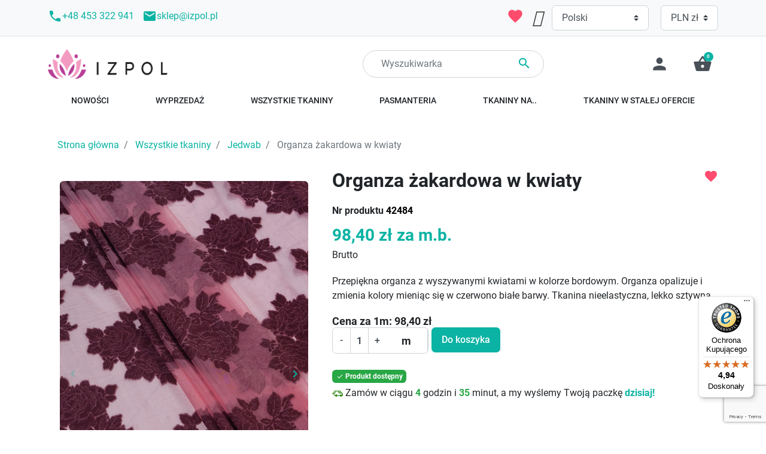

--- FILE ---
content_type: text/html; charset=utf-8
request_url: https://izpol.pl/jedwab/42484-organza-%C5%BCakardowa-w-kwiaty.html
body_size: 41618
content:
<!DOCTYPE html>
<html><head>


  
    
      <link href="https://izpol.pl/23502-large_default/organza-%C5%BCakardowa-w-kwiaty.webp" rel="preload" as="image">
  
      <meta property="product:pretax_price:amount" content="80">
    <meta property="product:pretax_price:currency" content="PLN">
    <meta property="product:price:amount" content="98.4">
    <meta property="product:price:currency" content="PLN">
    
      
  <meta charset="utf-8">


  <meta http-equiv="x-ua-compatible" content="ie=edge">




  <title>Organza żakardowa w kwiaty</title>
  
    
  
  <meta name="description" content="Przepiękna organza z wyszywanymi kwiatami w kolorze bordowym. Organza opalizuje i zmienia kolory mieniąc się w czerwono białe barwy. Tkanina nieelastyczna, lekko sztywna. ">
  <meta name="keywords" content="">
        <link rel="canonical" href="https://izpol.pl/jedwab/42484-organza-%C5%BCakardowa-w-kwiaty.html">
    
          <link rel="alternate" href="https://izpol.pl/jedwab/42484-organza-%C5%BCakardowa-w-kwiaty.html" hreflang="pl">
          <link rel="alternate" href="https://izpol.eu/en/silk/42484-jacquard-organza-in-flowers.html" hreflang="en-us">
          <link rel="alternate" href="https://izpol.de/de/seide/42484-jacquard-organza-in-blumen.html" hreflang="de-de">
          <link rel="alternate" href="https://izpol.es/es/seda/42484-organza-jacquard-floral.html" hreflang="es-es">
          <link rel="alternate" href="https://izpol.fr/fr/soie/42484-organza-jacquard-floral.html" hreflang="fr-fr">
          <link rel="alternate" href="https://izpol.it/it/seta/42484-organza-jacquard-floreale.html" hreflang="it-it">
          <link rel="alternate" href="https://izpol.nl/nl/zijde/42484-bloemige-jacquard-organza.html" hreflang="nl-nl">
          <link rel="alternate" href="https://izpol.cz/cs/hedvabi/42484-kvetinova-zakarova-organza.html" hreflang="cs-cz">
          <link rel="alternate" href="https://izpol.dk/da/silke/42484-blomster-jacquard-organza.html" hreflang="da-dk">
          <link rel="alternate" href="https://izpol.eu/hu/selyem/42484-viragos-jacquard-organza.html" hreflang="hu-hu">
          <link rel="alternate" href="https://izpol.lt/lt/silkas/42484-geliu-zakardo-organza.html" hreflang="lt-lt">
          <link rel="alternate" href="https://izpol.ro/ro/matase/42484-organza-florala-de-jacquard.html" hreflang="ro-ro">
          <link rel="alternate" href="https://izpol.se/sv/silke/42484-blommig-jacquardorganza.html" hreflang="sv-se">
          <link rel="alternate" href="https://izpol.eu/uk/shovk/42484-kvitkova-zhakardova-organza.html" hreflang="uk-ua">
          <link rel="alternate" href="https://izpol.eu/sk/hodvab/42484-kvetinova-zakarova-organza.html" hreflang="sk-sk">
          <link rel="alternate" href="https://izpol.eu/lv/zids/42484-ziedu-zakarda-organza.html" hreflang="lv-lv">
          <link rel="alternate" href="https://izpol.eu/et/siid/42484-lilleline-jacquard-organza.html" hreflang="et-ee">
      

  
    
  



  <meta name="viewport" content="width=device-width, initial-scale=1">



  <link rel="icon" type="image/vnd.microsoft.icon" href="https://izpol.pl/img/favicon-1.ico?1698782297">
  <link rel="shortcut icon" type="image/x-icon" href="https://izpol.pl/img/favicon-1.ico?1698782297">



      <link href="https://izpol.pl/img/logo-16987822971.webp" rel="preload" as="image">
    <!-- Begin eTrusted bootstrap tag -->
<script src="https://integrations.etrusted.com/applications/widget.js/v2" defer async></script>
<!-- End eTrusted bootstrap tag -->
  
  
  <link rel="preload" href="https://izpol.pl/themes/fashion/assets/fonts/5cb5c8f08bb4e6cb64c3b5b6115bf498.woff2" as="font" crossorigin><link rel="preload" href="https://izpol.pl/themes/fashion/assets/fonts/0b45721325446d537b545d6224819ad4.woff2" as="font" crossorigin><link rel="preload" href="https://izpol.pl/themes/fashion/assets/fonts/998c240e2a27f53b45db1c3b81080170.woff2" as="font" crossorigin><link rel="preload" href="https://izpol.pl/themes/fashion/assets/fonts/1d1ef7788f0ff084b8811576cb59df57.woff2" as="font" crossorigin><link rel="preload" href="https://izpol.pl/themes/fashion/assets/fonts/cff684e59ffb052d72cb8d5e49471553.woff2" as="font" crossorigin>




  
  <link rel="stylesheet" href="/modules/montonio/views/css/1.7/payment.css?v=8eefcfdf5990e441f0fb6f3fad709e21" type="text/css" media="all">
  <link rel="stylesheet" href="https://izpol.pl/themes/fashion/assets/cache/theme-99953a563.css?v=8eefcfdf5990e441f0fb6f3fad709e21" type="text/css" media="all">




  



  <script type="text/javascript">
        var ASSearchUrl = "https:\/\/izpol.pl\/module\/pm_advancedsearch4\/advancedsearch4";
        var SCCconfig = {"_meta":{"module":"Powered by SEIGI Cookie & Consent module https:\/\/seigi.eu\/","version":"2.6.0","generated":"2026-01-23 06:09:00"},"cmv2_cats":{"analytics_storage":"analytics","ad_storage":"targeting","ad_user_data":"targeting","ad_personalization":"targeting","functionality_storage":"necessary","personalization_storage":"person_site","security_storage":"necessary"},"cookie_name":"seigi_cookie","cookie_expiration":182,"cookie_allow_remove":true,"autoremove_before_consent":true,"remove_cookie_tables":false,"enable_interval":true,"cookie_save_dot_domain":true,"force_consent":true,"gui_options":{"consent_modal":{"layout":"cmbox","position":"bottom left","transition":"0"},"settings_modal":{"layout":"cmbox","position":"right","transition":"0"}},"languages":{"pl":{"consent_modal":{"title":"\ud83c\udf6a U\u017cywamy ciasteczek!","description":"Cze\u015b\u0107, ta strona u\u017cywa wymaganych ciasteczek aby zapewni\u0107 poprawne dzia\u0142anie i ciasteczka trackingowe aby lepiej zrozumie\u0107 co Cie interesuje. To drugie b\u0119dzie dopiero po zaakceptowaniu. <button type=\"button\" data-cc=\"c-settings\" class=\"cc-link\">Pozw\u00f3l mi wybra\u0107<\/button>","buttons":[{"text":"Akceptuj","role":"accept_all","class":"c-bn c-btn-cta"},{"text":"Ustawienia","role":"","class":"c-bn"}],"primary_btn":{"text":"Zaakceptuj wszystko","role":"accept_all"}},"settings_modal":{"title":"<img src=\"https:\/\/izpol.pl\/img\/logo-16987822971.jpg\" alt=\"Logo\" loading=\"lazy\" style=\"margin-left: -4px; margin-bottom: -5px; height: 35px\">","save_settings_btn":"Zapisz ustawienia","accept_all_btn":"Zaakceptuj wszystko","accept_all_btn_class":"c-btn-cta","reject_all_btn_class":"","save_settings_btn_class":"","close_btn_label":"Close","cookie_table_headers":[{"col1":"Cookie"},{"col2":"URL"},{"col3":"Exp."},{"col4":"Info"}],"blocks":[{"title":"U\u017cywanie ciasteczek","description":"U\u017cywamy plik\u00f3w cookie, aby zapewni\u0107 podstawowe funkcje witryny i ulepszy\u0107 korzystanie z niej. Mo\u017cesz wybra\u0107 dla ka\u017cdej kategorii opcj\u0119 w\u0142\u0105czenia\/wy\u0142\u0105czenia w dowolnym momencie. Aby uzyska\u0107 wi\u0119cej informacji na temat plik\u00f3w cookie i innych wra\u017cliwych danych, przeczytaj pe\u0142n\u0105 <a href=\"#\" class=\"cc-link\">polityk\u0119 prywatno\u015bci<\/a>"},{"title":"Zgoda na przechowywanie niezb\u0119dnych ciasteczek","description":"Przez zaznaczenie tej opcji akceptujesz przechowywanie danych i ciasteczek niezb\u0119dnych do prawid\u0142owego funkcjonowania strony. Te pliki cookie s\u0105 wymagane do zapewnienia podstawowych funkcji, takich jak bezpiecze\u0144stwo, zarz\u0105dzanie sieci\u0105 oraz dost\u0119pno\u015b\u0107 strony. Nie s\u0105 one u\u017cywane do \u015bledzenia Twojej aktywno\u015bci na stronie i nie wymagaj\u0105 Twojej zgody zgodnie z obowi\u0105zuj\u0105cymi przepisami","toggle":{"value":"necessary","enabled":true,"readonly":true},"cookie_table":[{"col1":"Prestashop-","col2":"izpol.pl","col3":"20d","col4":"To jest podstawowe ciasteczko Prestashop\/thirty bees, kt\u00f3re jest u\u017cywane do przechowywania informacji o twoim koszyku i stanie logowania.","is_regex":true},{"col1":"PHPSESSID","col2":"izpol.pl","col3":"2y","col4":"Jest to ciasteczko sesyjne u\u017cywane przez PHP do utrzymywania stanu sesji u\u017cytkownika na stronach internetowych. Pozwala serwerowi na rozpoznawanie powracaj\u0105cych u\u017cytkownik\u00f3w i zapewnia ci\u0105g\u0142o\u015b\u0107 dzia\u0142a\u0144, takich jak utrzymanie zalogowania czy zawarto\u015bci koszyka zakupowego.","is_regex":true},{"col1":"seigi_cookie","col2":"izpol.pl","col3":"365d","col4":"Plik cookie przechowuj\u0105cy informacje o Twoich zgodach","is_regex":true}]},{"title":"Wydajno\u015b\u0107 i analityka","description":"Zaznaczaj\u0105c t\u0119 opcj\u0119, wyra\u017casz zgod\u0119 na przechowywanie danych i ciasteczek s\u0142u\u017c\u0105cych do analizy Twoich zachowa\u0144 na naszej stronie. Pozwala to na zbieranie informacji o tym, jak korzystasz z naszej strony internetowej, w tym kt\u00f3re strony odwiedzasz najcz\u0119\u015bciej oraz jak poruszasz si\u0119 mi\u0119dzy sekcjami. Informacje te s\u0105 wykorzystywane do ulepszania strony i dostosowywania jej do potrzeb u\u017cytkownik\u00f3w","toggle":{"value":"analytics","enabled":false,"readonly":false},"cookie_table":[{"col1":"^_ga","col2":"google.com","col3":"2y","col4":"D\u0142ugoterminowy identyfikator u\u017cywany do identyfikacji unikalnych u\u017cytkownik\u00f3w","is_regex":true},{"col1":"_gid","col2":"google.com","col3":"1d","col4":"Kr\u00f3tkoterminowy identyfikator u\u017cywany do identyfikacji unikalnych u\u017cytkownik\u00f3w"},{"col1":"_fbc","col2":"facebook.com","col3":"2y","col4":"Przechowuje warto\u015b\u0107 parametru fbclid","is_regex":true},{"col1":"_fbp","col2":"facebook.com","col3":"90d","col4":"Unikalny identyfikator u\u017cytkownika","is_regex":true}]},{"title":"Personalizacja Reklam","description":"Ta opcja umo\u017cliwia przechowywanie plik\u00f3w cookie i danych w celu dostosowania reklam do Twoich zainteresowa\u0144, zar\u00f3wno na tej stronie, jak i poza ni\u0105. Umo\u017cliwia to zbieranie i analizowanie Twojego zachowania na stronie w celu dostarczania ukierunkowanych reklam, kt\u00f3re lepiej odpowiadaj\u0105 Twoim preferencjom oraz mierzenia skuteczno\u015bci tych reklam.","toggle":{"value":"targeting","enabled":false,"readonly":false},"cookie_table":[{"col1":"fr","col2":"facebook.com","col3":"90d","col4":"Facebook Remarketing","is_regex":true}]},{"title":"Personalizacja Strony","description":"Wybieraj\u0105c t\u0119 opcj\u0119, wyra\u017casz zgod\u0119 na u\u017cywanie plik\u00f3w cookie oraz danych do poprawy Twojego do\u015bwiadczenia na stronie poprzez personalizacj\u0119 tre\u015bci i funkcji na podstawie Twoich wzorc\u00f3w u\u017cytkowania i preferencji. Obejmuje to dostosowywanie uk\u0142ad\u00f3w, rekomendacje tre\u015bci oraz inne funkcjonalno\u015bci strony, aby nawigacja by\u0142a bardziej relewantna i anga\u017cuj\u0105ca.","toggle":{"value":"person_site","enabled":false,"readonly":false}},{"title":"Bezpiecze\u0144stwo","description":"Wybieraj\u0105c t\u0119 opcj\u0119, akceptujesz u\u017cywanie plik\u00f3w cookie i danych niezb\u0119dnych do zapewnienia bezpiecze\u0144stwa strony i ochrony przed dzia\u0142aniami oszuka\u0144czymi. Te pliki cookie pomagaj\u0105 w autentykacji u\u017cytkownik\u00f3w, zapobiegaj\u0105 nieautoryzowanemu dost\u0119powi do kont u\u017cytkownik\u00f3w i zapewniaj\u0105 integralno\u015b\u0107 strony.","toggle":{"value":"security","enabled":false,"readonly":false}}],"reject_all_btn":"Zaakceptuj wymagane"}}},"revision":2262130826};
        var as4_orderBySalesAsc = "Sales: Lower first";
        var as4_orderBySalesDesc = "Sales: Highest first";
        var blockwishlistController = "https:\/\/izpol.pl\/module\/blockwishlist\/action";
        var bonwhatsapp_background = "#F4F4F4";
        var bonwhatsapp_color = "#505050";
        var bonwhatsapp_position = "left";
        var cardWidgetIsEnabled = true;
        var checkoutWidgetDisplayType = "2";
        var controller = "product";
        var eurovat_url = "https:\/\/izpol.pl\/module\/eurovat\/form?ajax=1&showForm=1";
        var jolisearch = {"amb_joli_search_action":"https:\/\/izpol.pl\/jolisearch","amb_joli_search_link":"https:\/\/izpol.pl\/jolisearch","amb_joli_search_controller":"jolisearch","blocksearch_type":"top","show_cat_desc":0,"ga_acc":0,"id_lang":1,"url_rewriting":1,"use_autocomplete":2,"minwordlen":3,"l_products":"Produkty","l_manufacturers":"Producenci","l_categories":"Kategorie","l_no_results_found":"Brak wynik\u00f3w","l_more_results":"Wi\u0119cej wynik\u00f3w &gt;&gt;","ENT_QUOTES":3,"search_ssl":true,"self":"\/home\/izpol\/public_html\/modules\/ambjolisearch","position":{"my":"center top","at":"center bottom","collision":"fit none"},"classes":"ps17 centered-list","display_manufacturer":"","display_category":"1"};
        var listDisplayAjaxUrl = "https:\/\/izpol.pl\/module\/is_themecore\/ajaxTheme";
        var loginreq = "Aby kupi\u0107 pr\u00f3bny produkt nale\u017cy si\u0119 najpierw zalogowa\u0107.";
        var payWidgetIsEnabled = false;
        var pixel_ids = "297306541119223";
        var pp_custom_add_to_cart = "";
        var prestashop = {"cart":{"products":[],"totals":{"total":{"type":"total","label":"W sumie","amount":0,"value":"0,00\u00a0z\u0142"},"total_including_tax":{"type":"total","label":"Suma (brutto)","amount":0,"value":"0,00\u00a0z\u0142"},"total_excluding_tax":{"type":"total","label":"Suma (netto)","amount":0,"value":"0,00\u00a0z\u0142"}},"subtotals":{"products":{"type":"products","label":"Produkty","amount":0,"value":"0,00\u00a0z\u0142"},"discounts":null,"shipping":{"type":"shipping","label":"Wysy\u0142ka","amount":0,"value":""},"tax":{"type":"tax","label":"VAT (wliczony)","amount":0,"value":"0,00\u00a0z\u0142"}},"products_count":0,"summary_string":"0 sztuk","vouchers":{"allowed":1,"added":[]},"discounts":[{"id_cart_rule":"18","id_customer":"0","date_from":"2025-05-27 00:01:00","date_to":"2026-02-28 23:59:00","description":"Dodaj rabat 5% za zakupy powy\u017cej 500z\u0142","quantity":"45","quantity_per_user":"1000","priority":"1","partial_use":"1","code":"500","minimum_amount":"500.000000","minimum_amount_tax":"1","minimum_amount_currency":"1","minimum_amount_shipping":"0","country_restriction":"0","carrier_restriction":"0","group_restriction":"1","cart_rule_restriction":"1","product_restriction":"0","shop_restriction":"0","free_shipping":"0","reduction_percent":"5.00","reduction_amount":"0.000000","reduction_tax":"0","reduction_currency":"1","reduction_product":"0","reduction_exclude_special":"1","gift_product":"0","gift_product_attribute":"0","highlight":"1","active":"1","date_add":"2020-10-07 22:39:14","date_upd":"2026-01-22 12:45:47","id_lang":"1","name":"Rabat 5% za zakupy powy\u017cej 500z\u0142","quantity_for_user":1000},{"id_cart_rule":"19","id_customer":"0","date_from":"2025-05-27 00:01:00","date_to":"2026-02-28 23:59:00","description":"Dodaj rabat 10% za zakupy powy\u017cej 1000z\u0142","quantity":"468","quantity_per_user":"1000","priority":"1","partial_use":"1","code":"1000","minimum_amount":"1000.000000","minimum_amount_tax":"1","minimum_amount_currency":"1","minimum_amount_shipping":"0","country_restriction":"0","carrier_restriction":"0","group_restriction":"1","cart_rule_restriction":"1","product_restriction":"0","shop_restriction":"0","free_shipping":"0","reduction_percent":"10.00","reduction_amount":"0.000000","reduction_tax":"0","reduction_currency":"1","reduction_product":"0","reduction_exclude_special":"1","gift_product":"0","gift_product_attribute":"0","highlight":"1","active":"1","date_add":"2020-10-07 22:41:25","date_upd":"2026-01-16 13:42:14","id_lang":"1","name":"Rabat 10% za zakupy powy\u017cej 1000z\u0142","quantity_for_user":1000}],"minimalPurchase":0,"minimalPurchaseRequired":""},"currency":{"id":1,"name":"Z\u0142oty polski","iso_code":"PLN","iso_code_num":"985","sign":"z\u0142"},"customer":{"lastname":null,"firstname":null,"email":null,"birthday":null,"newsletter":null,"newsletter_date_add":null,"optin":null,"website":null,"company":null,"siret":null,"ape":null,"is_logged":false,"gender":{"type":null,"name":null},"addresses":[]},"language":{"name":"Polski (Polish)","iso_code":"pl","locale":"pl-PL","language_code":"pl","is_rtl":"0","date_format_lite":"Y-m-d","date_format_full":"Y-m-d H:i:s","id":1},"page":{"title":"","canonical":"https:\/\/izpol.pl\/jedwab\/42484-organza-\u017cakardowa-w-kwiaty.html","meta":{"title":"Organza \u017cakardowa w kwiaty","description":"Przepi\u0119kna organza\u00a0z wyszywanymi kwiatami w kolorze bordowym. Organza opalizuje i zmienia kolory mieni\u0105c si\u0119 w czerwono bia\u0142e barwy. Tkanina nieelastyczna, lekko sztywna.\u00a0","keywords":"","robots":"index"},"page_name":"product","body_classes":{"lang-pl":true,"lang-rtl":false,"country-PL":true,"currency-PLN":true,"layout-full-width":true,"page-product":true,"tax-display-enabled":true,"product-id-42484":true,"product-Organza \u017cakardowa w kwiaty":true,"product-id-category-44":true,"product-id-manufacturer-3":true,"product-id-supplier-0":true,"product-available-for-order":true},"admin_notifications":[]},"shop":{"name":"Izpol","logo":"https:\/\/izpol.pl\/img\/logo-16987822971.jpg","stores_icon":"https:\/\/izpol.pl\/img\/logo_stores.png","favicon":"https:\/\/izpol.pl\/img\/favicon-1.ico"},"urls":{"base_url":"https:\/\/izpol.pl\/","current_url":"https:\/\/izpol.pl\/jedwab\/42484-organza-%C5%BCakardowa-w-kwiaty.html","shop_domain_url":"https:\/\/izpol.pl","img_ps_url":"https:\/\/izpol.pl\/img\/","img_cat_url":"https:\/\/izpol.pl\/img\/c\/","img_lang_url":"https:\/\/izpol.pl\/img\/l\/","img_prod_url":"https:\/\/izpol.pl\/img\/p\/","img_manu_url":"https:\/\/izpol.pl\/img\/m\/","img_sup_url":"https:\/\/izpol.pl\/img\/su\/","img_ship_url":"https:\/\/izpol.pl\/img\/s\/","img_store_url":"https:\/\/izpol.pl\/img\/st\/","img_col_url":"https:\/\/izpol.pl\/img\/co\/","img_url":"https:\/\/izpol.pl\/themes\/fashion\/assets\/img\/","css_url":"https:\/\/izpol.pl\/themes\/fashion\/assets\/css\/","js_url":"https:\/\/izpol.pl\/themes\/fashion\/assets\/js\/","pic_url":"https:\/\/izpol.pl\/upload\/","pages":{"address":"https:\/\/izpol.pl\/adres","addresses":"https:\/\/izpol.pl\/adresy","authentication":"https:\/\/izpol.pl\/logowanie","cart":"https:\/\/izpol.pl\/koszyk","category":"https:\/\/izpol.pl\/index.php?controller=category","cms":"https:\/\/izpol.pl\/index.php?controller=cms","contact":"https:\/\/izpol.pl\/kontakt","discount":"https:\/\/izpol.pl\/rabaty","guest_tracking":"https:\/\/izpol.pl\/sledzenie-zamowien-gosci","history":"https:\/\/izpol.pl\/historia-zamowien","identity":"https:\/\/izpol.pl\/dane-osobiste","index":"https:\/\/izpol.pl\/","my_account":"https:\/\/izpol.pl\/moje-konto","order_confirmation":"https:\/\/izpol.pl\/potwierdzenie-zamowienia","order_detail":"https:\/\/izpol.pl\/index.php?controller=order-detail","order_follow":"https:\/\/izpol.pl\/sledzenie-zamowienia","order":"https:\/\/izpol.pl\/zam\u00f3wienie","order_return":"https:\/\/izpol.pl\/index.php?controller=order-return","order_slip":"https:\/\/izpol.pl\/potwierdzenie-zwrotu","pagenotfound":"https:\/\/izpol.pl\/nie-znaleziono-strony","password":"https:\/\/izpol.pl\/odzyskiwanie-hasla","pdf_invoice":"https:\/\/izpol.pl\/index.php?controller=pdf-invoice","pdf_order_return":"https:\/\/izpol.pl\/index.php?controller=pdf-order-return","pdf_order_slip":"https:\/\/izpol.pl\/index.php?controller=pdf-order-slip","prices_drop":"https:\/\/izpol.pl\/promocje","product":"https:\/\/izpol.pl\/index.php?controller=product","search":"https:\/\/izpol.pl\/szukaj","sitemap":"https:\/\/izpol.pl\/Mapa strony","stores":"https:\/\/izpol.pl\/nasze-sklepy","supplier":"https:\/\/izpol.pl\/dostawcy","register":"https:\/\/izpol.pl\/logowanie?create_account=1","order_login":"https:\/\/izpol.pl\/zam\u00f3wienie?login=1"},"alternative_langs":{"pl":"https:\/\/izpol.pl\/jedwab\/42484-organza-\u017cakardowa-w-kwiaty.html","en-us":"https:\/\/izpol.eu\/en\/silk\/42484-jacquard-organza-in-flowers.html","de-de":"https:\/\/izpol.de\/de\/seide\/42484-jacquard-organza-in-blumen.html","es-es":"https:\/\/izpol.es\/es\/seda\/42484-organza-jacquard-floral.html","fr-fr":"https:\/\/izpol.fr\/fr\/soie\/42484-organza-jacquard-floral.html","it-it":"https:\/\/izpol.it\/it\/seta\/42484-organza-jacquard-floreale.html","nl-nl":"https:\/\/izpol.nl\/nl\/zijde\/42484-bloemige-jacquard-organza.html","cs-cz":"https:\/\/izpol.cz\/cs\/hedvabi\/42484-kvetinova-zakarova-organza.html","da-dk":"https:\/\/izpol.dk\/da\/silke\/42484-blomster-jacquard-organza.html","hu-hu":"https:\/\/izpol.eu\/hu\/selyem\/42484-viragos-jacquard-organza.html","lt-lt":"https:\/\/izpol.lt\/lt\/silkas\/42484-geliu-zakardo-organza.html","ro-ro":"https:\/\/izpol.ro\/ro\/matase\/42484-organza-florala-de-jacquard.html","sv-se":"https:\/\/izpol.se\/sv\/silke\/42484-blommig-jacquardorganza.html","uk-ua":"https:\/\/izpol.eu\/uk\/shovk\/42484-kvitkova-zhakardova-organza.html","sk-sk":"https:\/\/izpol.eu\/sk\/hodvab\/42484-kvetinova-zakarova-organza.html","lv-lv":"https:\/\/izpol.eu\/lv\/zids\/42484-ziedu-zakarda-organza.html","et-ee":"https:\/\/izpol.eu\/et\/siid\/42484-lilleline-jacquard-organza.html"},"theme_assets":"\/themes\/fashion\/assets\/","actions":{"logout":"https:\/\/izpol.pl\/?mylogout="},"no_picture_image":{"bySize":{"small_default":{"url":"https:\/\/izpol.pl\/img\/p\/pl-default-small_default.jpg","width":98,"height":98},"cart_default":{"url":"https:\/\/izpol.pl\/img\/p\/pl-default-cart_default.jpg","width":125,"height":125},"medium_default":{"url":"https:\/\/izpol.pl\/img\/p\/pl-default-medium_default.jpg","width":452,"height":452},"home_default":{"url":"https:\/\/izpol.pl\/img\/p\/pl-default-home_default.jpg","width":560,"height":840},"large_default":{"url":"https:\/\/izpol.pl\/img\/p\/pl-default-large_default.jpg","width":800,"height":1200}},"small":{"url":"https:\/\/izpol.pl\/img\/p\/pl-default-small_default.jpg","width":98,"height":98},"medium":{"url":"https:\/\/izpol.pl\/img\/p\/pl-default-medium_default.jpg","width":452,"height":452},"large":{"url":"https:\/\/izpol.pl\/img\/p\/pl-default-large_default.jpg","width":800,"height":1200},"legend":""}},"configuration":{"display_taxes_label":true,"display_prices_tax_incl":true,"is_catalog":false,"show_prices":true,"opt_in":{"partner":false},"quantity_discount":{"type":"price","label":"Cena jednostkowa"},"voucher_enabled":1,"return_enabled":0},"field_required":[],"breadcrumb":{"links":[{"title":"Strona g\u0142\u00f3wna\n","url":"https:\/\/izpol.pl\/"},{"title":"Wszystkie tkaniny","url":"https:\/\/izpol.pl\/22-wszystkie-tkaniny"},{"title":"Jedwab","url":"https:\/\/izpol.pl\/44-jedwab"},{"title":"Organza \u017cakardowa w kwiaty","url":"https:\/\/izpol.pl\/jedwab\/42484-organza-\u017cakardowa-w-kwiaty.html"}],"count":4},"link":{"protocol_link":"https:\/\/","protocol_content":"https:\/\/"},"time":1769145917,"static_token":"f633bcc37de95b986cdad3839d118120","token":"45832d3b4f0af9d4c3c3600d608c308b","debug":false};
        var productsAlreadyTagged = [];
        var psemailsubscription_subscription = "https:\/\/izpol.pl\/module\/ps_emailsubscription\/subscription";
        var removeFromWishlistUrl = "https:\/\/izpol.pl\/module\/blockwishlist\/action?action=deleteProductFromWishlist";
        var sampleCartActionUrl = "https:\/\/izpol.pl\/koszyk";
        var sampleCartPage = "https:\/\/izpol.pl\/module\/wksampleproduct\/samplespecificprice";
        var sampleSpecificPriceURL = "https:\/\/izpol.pl\/module\/wksampleproduct\/samplespecificprice";
        var single_event_tracking = 0;
        var slider_width = "170";
        var trustedshopseasyintegration_css = "https:\/\/izpol.pl\/modules\/trustedshopseasyintegration\/views\/css\/front\/front.1.1.3.css";
        var wishlistAddProductToCartUrl = "https:\/\/izpol.pl\/module\/blockwishlist\/action?action=addProductToCart";
        var wishlistUrl = "https:\/\/izpol.pl\/module\/blockwishlist\/view";
        var wsWishListConst = {"id_wishlist":0,"wl_base_url":"https:\/\/izpol.pl\/"};
      </script>



  <script type="text/javascript" data-keepinline="true">
 // SEIGI Cookie & Consent Custom Consent 
 window.dataLayer = window.dataLayer || []; function gtag() { window.dataLayer.push(arguments); } gtag('consent','default', {"ad_storage":"granted","analytics_storage":"granted","functionality_storage":"granted","personalization_storage":"granted","security_storage":"granted","ad_personalization":"granted","ad_user_data":"granted"}); gtag('set', 'allow_ad_personalization_signals', false); /* */ function executeSeigiCookiegtag (event){ gtag('consent', 'update', {  'analytics_storage': event.detail.cookie.categories.includes(SCCconfig.cmv2_cats.analytics_storage) ? 'granted' : 'denied',  'ad_storage': event.detail.cookie.categories.includes(SCCconfig.cmv2_cats.ad_storage) ? 'granted' : 'denied',  'ad_user_data': event.detail.cookie.categories.includes(SCCconfig.cmv2_cats.ad_user_data) ? 'granted' : 'denied',  'ad_personalization': event.detail.cookie.categories.includes(SCCconfig.cmv2_cats.ad_personalization) ? 'granted' : 'denied',  'functionality_storage': event.detail.cookie.categories.includes(SCCconfig.cmv2_cats.functionality_storage) ? 'granted' : 'denied',  'personalization_storage': event.detail.cookie.categories.includes(SCCconfig.cmv2_cats.personalization_storage) ? 'granted' : 'denied',  'security_storage': event.detail.cookie.categories.includes(SCCconfig.cmv2_cats.security_storage) ? 'granted' : 'denied', }); gtag('set', 'ads_data_redaction', event.detail.cookie.categories.includes('analytics')); gtag('set', 'allow_ad_personalization_signals', event.detail.cookie.categories.includes('targeting')); } document.addEventListener('SeigiCookieEventOnLoadAccepted', executeSeigiCookiegtag); document.addEventListener('SeigiCookieEventOnChange', executeSeigiCookiegtag);</script><style>
:root {
  --scc-popup-width: 24.2em;
  --scc-color: #2d4156;
  --scc-color-hov: #1d2e38;
  --scc-b1-order: 1;
  --scc-b2-order: 2;
  --scc-b3-order: 3;
}
</style><script type="text/javascript" data-keepinline="true">
    if (typeof window.pp !== "object") {
        window.pp = {};
    }
    window.pp.psversion = "1.7.8.9";
    window.pp.version = "3.3.16";
    window.pp.theme = "fashion";
    window.pp.controller = "product";
    window.pp.module = "";
    window.pp.debug = 0;
    window.pp.cfg = {};
        window.pp.decimalSign = ",";
            </script>

<meta property="og:title" content="Organza żakardowa w kwiaty">
  <meta property="og:description" content="Przepiękna organza z wyszywanymi kwiatami w kolorze bordowym. Organza opalizuje i zmienia kolory mieniąc się w czerwono białe barwy. Tkanina nieelastyczna, lekko sztywna. ">
<meta property="og:type" content="website">
<meta property="og:url" content="https://izpol.pl/jedwab/42484-organza-%C5%BCakardowa-w-kwiaty.html">
<meta property="og:site_name" content="Izpol">

  <meta property="og:type" content="product">
            <meta property="og:image" content="https://izpol.pl/23502-large_default/organza-żakardowa-w-kwiaty.jpg">
          <meta property="og:image" content="https://izpol.pl/23504-large_default/organza-żakardowa-w-kwiaty.jpg">
          <meta property="og:image" content="https://izpol.pl/23505-large_default/organza-żakardowa-w-kwiaty.jpg">
          <meta property="og:image" content="https://izpol.pl/23503-large_default/organza-żakardowa-w-kwiaty.jpg">
        <meta property="og:image:height" content="1200">
    <meta property="og:image:width" content="800">

        <meta property="product:price:amount" content="98.4">
    <meta property="product:price:currency" content="PLN">
            <meta property="product:brand" content="Izpol">
    <meta property="og:availability" content="instock">
<meta name="twitter:card" content="summary_large_image">
<meta property="twitter:title" content="Organza żakardowa w kwiaty">
  <meta property="twitter:description" content="Przepiękna organza z wyszywanymi kwiatami w kolorze bordowym. Organza opalizuje i zmienia kolory mieniąc się w czerwono białe barwy. Tkanina nieelastyczna, lekko sztywna. ">
<meta property="twitter:site" content="Izpol">
<meta property="twitter:creator" content="Izpol">
<meta property="twitter:domain" content="https://izpol.pl/jedwab/42484-organza-%C5%BCakardowa-w-kwiaty.html">

  <meta property="twitter:image" content="https://izpol.pl/23502-large_default/organza-żakardowa-w-kwiaty.jpg">
      <meta property="twitter:image:alt" content="Przepiękna organza z wyszywanymi kwiatami w kolorze bordowym. Organza opalizuje i zmienia kolory mieniąc się w czerwono białe barwy. Tkanina nieelastyczna, lekko sztywna. ">
  

      <script type="application/ld+json">
      {
    "@context": "http://schema.org/",
    "@type": "Product",
    "name": "Organza żakardowa w kwiaty",
    "category": "Jedwab",
    "description": "Przepiękna organza z wyszywanymi kwiatami w kolorze bordowym. Organza opalizuje i zmienia kolory mieniąc się w czerwono białe barwy. Tkanina nieelastyczna, lekko sztywna. ",
    "image": "https://izpol.pl/23502-large_default/organza-żakardowa-w-kwiaty.jpg",
    "sku": "42484",
    "mpn": "42484",
    "brand": {
        "@type": "Brand",
        "name": "Izpol"
    },
    "offers": {
        "@type": "Offer",
        "name": "Organza żakardowa w kwiaty",
        "price": 98.40000000000001,
        "url": "https://izpol.pl/jedwab/42484-organza-żakardowa-w-kwiaty.html",
        "priceCurrency": "PLN",
        "image": [
            "https://izpol.pl/23502-large_default/organza-żakardowa-w-kwiaty.jpg",
            "https://izpol.pl/23504-large_default/organza-żakardowa-w-kwiaty.jpg",
            "https://izpol.pl/23505-large_default/organza-żakardowa-w-kwiaty.jpg",
            "https://izpol.pl/23503-large_default/organza-żakardowa-w-kwiaty.jpg"
        ],
        "sku": "42484",
        "availability": "http://schema.org/InStock"
    }
}
    </script>
        <script type="application/ld+json">
      {
    "@context": "http://schema.org",
    "@type": "BreadcrumbList",
    "itemListElement": [
        {
            "@type": "ListItem",
            "position": 1,
            "name": "Strona główna\n",
            "item": "https://izpol.pl/"
        },
        {
            "@type": "ListItem",
            "position": 2,
            "name": "Wszystkie tkaniny",
            "item": "https://izpol.pl/22-wszystkie-tkaniny"
        },
        {
            "@type": "ListItem",
            "position": 3,
            "name": "Jedwab",
            "item": "https://izpol.pl/44-jedwab"
        },
        {
            "@type": "ListItem",
            "position": 4,
            "name": "Organza żakardowa w kwiaty",
            "item": "https://izpol.pl/jedwab/42484-organza-żakardowa-w-kwiaty.html"
        }
    ]
}
    </script>
        <script type="application/ld+json">
      {
    "@context": "http://schema.org",
    "@type": "Organization",
    "name": "Izpol",
    "url": "https://izpol.pl/",
    "logo": {
        "@type": "ImageObject",
        "url": "https://izpol.pl/img/logo-16987822971.jpg"
    },
    "contactPoint": {
        "@type": "ContactPoint",
        "telephone": "+48 453 322 941",
        "contactType": "customer service"
    },
    "address": {
        "@type": "PostalAddress",
        "postalCode": "ul. Głogowska 261, 60-104",
        "streetAddress": "Pon - Pt  od 9:00 do 17:00",
        "addressLocality": "  Poznań , Polska"
    }
}
    </script>
  

    <meta id="js-rcpgtm-tracking-config" data-tracking-data="%7B%22bing%22%3A%7B%22tracking_id%22%3A%22%22%2C%22feed%22%3A%7B%22id_product_prefix%22%3A%22%22%2C%22id_product_source_key%22%3A%22id_product%22%2C%22id_variant_prefix%22%3A%22%22%2C%22id_variant_source_key%22%3A%22id_attribute%22%7D%7D%2C%22context%22%3A%7B%22browser%22%3A%7B%22device_type%22%3A1%7D%2C%22localization%22%3A%7B%22id_country%22%3A14%2C%22country_code%22%3A%22PL%22%2C%22id_currency%22%3A1%2C%22currency_code%22%3A%22PLN%22%2C%22id_lang%22%3A1%2C%22lang_code%22%3A%22pl%22%7D%2C%22page%22%3A%7B%22controller_name%22%3A%22product%22%2C%22products_per_page%22%3A50%2C%22category%22%3A%5B%5D%2C%22search_term%22%3A%22%22%7D%2C%22shop%22%3A%7B%22id_shop%22%3A1%2C%22shop_name%22%3A%22Hurtownia%20Tkanin%20Izpol%22%2C%22base_dir%22%3A%22https%3A%2F%2Fizpol.pl%2F%22%7D%2C%22tracking_module%22%3A%7B%22module_name%22%3A%22rcpgtagmanager%22%2C%22module_version%22%3A%224.2.7%22%2C%22checkout_module%22%3A%7B%22module%22%3A%22default%22%2C%22controller%22%3A%22order%22%7D%2C%22service_version%22%3A%227%22%2C%22token%22%3A%2244f339eda4b9add338cfb708afcae5f1%22%7D%2C%22user%22%3A%5B%5D%7D%2C%22criteo%22%3A%7B%22tracking_id%22%3A%22%22%2C%22feed%22%3A%7B%22id_product_prefix%22%3A%22%22%2C%22id_product_source_key%22%3A%22id_product%22%2C%22id_variant_prefix%22%3A%22%22%2C%22id_variant_source_key%22%3A%22id_attribute%22%7D%7D%2C%22facebook%22%3A%7B%22tracking_id%22%3A%22%22%2C%22feed%22%3A%7B%22id_product_prefix%22%3A%22%22%2C%22id_product_source_key%22%3A%22id_product%22%2C%22id_variant_prefix%22%3A%22%22%2C%22id_variant_source_key%22%3A%22id_attribute%22%7D%7D%2C%22ga4%22%3A%7B%22tracking_id%22%3A%22G-0GMRLH8XMS%22%2C%22is_url_passthrough%22%3Atrue%2C%22is_data_import%22%3Afalse%7D%2C%22gads%22%3A%7B%22tracking_id%22%3A%22948162291%22%2C%22merchant_id%22%3A%229633349%22%2C%22conversion_labels%22%3A%7B%22create_account%22%3A%226MRLCJyy4KkaEPOdj8QD%22%2C%22product_view%22%3A%22Pr6tCKiy4KkaEPOdj8QD%22%2C%22add_to_cart%22%3A%22VL_7CKKy4KkaEPOdj8QD%22%2C%22begin_checkout%22%3A%22mzF6CKWy4KkaEPOdj8QD%22%2C%22purchase%22%3A%22W1mDCJ-y4KkaEPOdj8QD%22%7D%7D%2C%22gfeeds%22%3A%7B%22retail%22%3A%7B%22is_enabled%22%3Atrue%2C%22id_product_prefix%22%3A%22%22%2C%22id_product_source_key%22%3A%22id_product%22%2C%22id_variant_prefix%22%3A%22%22%2C%22id_variant_source_key%22%3A%22id_attribute%22%7D%2C%22custom%22%3A%7B%22is_enabled%22%3Afalse%2C%22id_product_prefix%22%3A%22%22%2C%22id_product_source_key%22%3A%22id_product%22%2C%22id_variant_prefix%22%3A%22%22%2C%22id_variant_source_key%22%3A%22id_attribute%22%2C%22is_id2%22%3Afalse%7D%7D%2C%22gtm%22%3A%7B%22tracking_id%22%3A%22GTM-N4JJC76%22%2C%22is_internal_traffic%22%3Afalse%2C%22server_url%22%3A%22%22%7D%2C%22kelkoo%22%3A%7B%22tracking_list%22%3A%5B%5D%2C%22feed%22%3A%7B%22id_product_prefix%22%3A%22%22%2C%22id_product_source_key%22%3A%22id_product%22%2C%22id_variant_prefix%22%3A%22%22%2C%22id_variant_source_key%22%3A%22id_attribute%22%7D%7D%2C%22pinterest%22%3A%7B%22tracking_id%22%3A%22%22%2C%22feed%22%3A%7B%22id_product_prefix%22%3A%22%22%2C%22id_product_source_key%22%3A%22id_product%22%2C%22id_variant_prefix%22%3A%22%22%2C%22id_variant_source_key%22%3A%22id_attribute%22%7D%7D%2C%22tiktok%22%3A%7B%22tracking_id%22%3A%22%22%2C%22feed%22%3A%7B%22id_product_prefix%22%3A%22%22%2C%22id_product_source_key%22%3A%22id_product%22%2C%22id_variant_prefix%22%3A%22%22%2C%22id_variant_source_key%22%3A%22id_attribute%22%7D%7D%2C%22twitter%22%3A%7B%22tracking_id%22%3A%22%22%2C%22events%22%3A%7B%22add_to_cart_id%22%3A%22%22%2C%22payment_info_id%22%3A%22%22%2C%22checkout_initiated_id%22%3A%22%22%2C%22product_view_id%22%3A%22%22%2C%22lead_id%22%3A%22%22%2C%22purchase_id%22%3A%22%22%2C%22search_id%22%3A%22%22%7D%2C%22feed%22%3A%7B%22id_product_prefix%22%3A%22%22%2C%22id_product_source_key%22%3A%22id_product%22%2C%22id_variant_prefix%22%3A%22%22%2C%22id_variant_source_key%22%3A%22id_attribute%22%7D%7D%7D">
    <script type="text/javascript" data-keepinline="true" data-cfasync="false" src="/modules/rcpgtagmanager/views/js/hook/trackingClient.bundle.js"></script>

<script>
    const wsWlProducts = '[]';
    const single_mode = "";
    const advansedwishlist_ajax_controller_url = "https://izpol.pl/module/advansedwishlist/ajax";
    const added_to_wishlist = 'Produkt został pomyślnie dodany do koszyka';
    const add_to_cart_btn = 'Do koszyka';
    const show_btn_tex = '';
    const added_to_wishlist_btn = 'Dodano do listy życzeń';
    const add_to_wishlist_btn = 'Dodaj do listy życzeń';
    const wishlistSendTxt = 'Twoja lista życzeń została pomyślnie przesłana';
    const productUpdTxt = 'Produkt został pomyślnie zaktualizowany';
    const wsWishlistUrlRewrite = "1";
    let wishlist_btn_icon = '<i class="material-icons">favorite';
    let wishlist_btn_icon_del = '<i class="material-icons">favorite_border';
    var ps_ws_version = 'ps17';
        var static_token = 'f633bcc37de95b986cdad3839d118120';
    var baseDir = "https://izpol.pl/";    
    var isLogged = "";
</script>



    
  

  </head><body id="product" class="lang-pl country-pl currency-pln layout-full-width page-product tax-display-enabled product-id-42484 product-organza-zakardowa-w-kwiaty product-id-category-44 product-id-manufacturer-3 product-id-supplier-0 product-available-for-order">

    
      
    

    <main class="l-main">
      
              

      <header id="header" class="l-header">
        
          
  <div class="header-banner">
    <div class="row eurovat alert alert-info">
    <div>
                    Dostarczamy produkty do Unii Europejskiej.
                            Aby podlegać pod stawkę 0% dla transakcji wewnątrzwspólnotowych
                <a href="">wprowadź swój poprawny numer EU VAT</a>
                        </div>
</div>




  <nav class="header-nav border-bottom bg-light mb-3 py-1 d-none d-md-block">
    <div class="container">
      <div class="row align-items-center">
         

 
<div id="_desktop_contact_link" class="col">
  <div id="contact-link">
                <a href="tel:+48%20453%20322%20941" class="icons-inline">
      <span class="material-icons">
call
</span>
      +48 453 322 941
      </a>
        


        <a href="mailto:sklep@izpol.pl" class="icons-inline">
    <span class="material-icons">
    mail
    </span>
     sklep@izpol.pl    </a>

</div>



</div><style>
    .wishlist i,
    .wish_link i {
        color: #ff4c6e;
    }
</style>
            <div class="wish_link  wish_link_17">
                                        <i class="material-icons">favorite</i>
                        <div class="allert_note">Musisz być zalogowany
                <p class="login_links">
                    <a class="inline" href="https://izpol.pl/moje-konto">Zaloguj się</a> | <a class="inline" href="https://izpol.pl/logowanie?create_account=1">Zarejestruj się</a>
                </p>
            </div>

        </div>
        
        <script src="https://kit.fontawesome.com/7c127b0cab.js" crossorigin="anonymous"></script>
	<div id="bonwhatsappchat-nav">
		<div id="bonwhatsappchat-open-nav" class="bonwhatsappchat-open_img bonicon-whatsapp left ml-1 mr-1"><i class="fab fa-whatsapp"></i></div>
		<div class="whatsappchat-wrapper-nav left">
			<div class="whatsappchat-description">
				<p>Napisz do nas na WhatsAppie!</p>
			</div>
			<div class="whatsappchat-body">
				<div class="row m-0">
					<span class="1 left #505050 #F4F4F4"></span>
											<div class="col-xs-12 col-sm-12 col-md-12 p-0">
														<a class="whatsappchat-link" href="https://web.whatsapp.com/send?l=en&amp;phone=+48516019759" target="_blank">
																	<img class="img-responsive" src="/modules/bonwhatsappchat/views/img/avatar-3.png" alt="Doradca klienta">
									<div class="whatsappchat-inner">
										<h2 class="whatsappchat-title">
																							Doradca klienta
																					</h2>
										<h1 class="whatsappchat-subtitle">
																					</h1>
										<h3 class="whatsappchat-descr">
																							</h3><p>Pon - Pt od 9:00 do 17:00<br>Sobota od 9:00 do 14:00</p>
																					
									</div>
								</a>
						</div>
									</div>
			</div>
		</div>
	</div>
<div id="_desktop_language_selector" class="col-auto flex-grow-0 flex-shrink-0">
  <select class="js-select-link custom-select" aria-labelledby="language-selector-label">
          <option value="https://izpol.pl/jedwab/42484-organza-żakardowa-w-kwiaty.html" selected data-iso-code="pl">Polski</option>
          <option value="https://izpol.eu/en/silk/42484-jacquard-organza-in-flowers.html" data-iso-code="en">English</option>
          <option value="https://izpol.de/de/seide/42484-jacquard-organza-in-blumen.html" data-iso-code="de">Deutsch</option>
          <option value="https://izpol.es/es/seda/42484-organza-jacquard-floral.html" data-iso-code="es">Español</option>
          <option value="https://izpol.fr/fr/soie/42484-organza-jacquard-floral.html" data-iso-code="fr">Français</option>
          <option value="https://izpol.it/it/seta/42484-organza-jacquard-floreale.html" data-iso-code="it">Italiano</option>
          <option value="https://izpol.nl/nl/zijde/42484-bloemige-jacquard-organza.html" data-iso-code="nl">Nederlands</option>
          <option value="https://izpol.cz/cs/hedvabi/42484-kvetinova-zakarova-organza.html" data-iso-code="cs">Čeština</option>
          <option value="https://izpol.dk/da/silke/42484-blomster-jacquard-organza.html" data-iso-code="da">Dansk</option>
          <option value="https://izpol.eu/hu/selyem/42484-viragos-jacquard-organza.html" data-iso-code="hu">Magyar</option>
          <option value="https://izpol.lt/lt/silkas/42484-geliu-zakardo-organza.html" data-iso-code="lt">Lietuvių kalba</option>
          <option value="https://izpol.ro/ro/matase/42484-organza-florala-de-jacquard.html" data-iso-code="ro">Română</option>
          <option value="https://izpol.se/sv/silke/42484-blommig-jacquardorganza.html" data-iso-code="sv">Svenska</option>
          <option value="https://izpol.eu/uk/shovk/42484-kvitkova-zhakardova-organza.html" data-iso-code="uk">Українська</option>
          <option value="https://izpol.eu/sk/hodvab/42484-kvetinova-zakarova-organza.html" data-iso-code="sk">Slovenčina</option>
          <option value="https://izpol.eu/lv/zids/42484-ziedu-zakarda-organza.html" data-iso-code="lv">Latviešu valoda</option>
          <option value="https://izpol.eu/et/siid/42484-lilleline-jacquard-organza.html" data-iso-code="et">Eesti keel</option>
      </select>
</div>
<div id="_desktop_currency_selector" class="col-auto flex-grow-0 flex-shrink-0">
  <select class="js-select-link custom-select" aria-labelledby="currency-selector-label">
          <option value="https://izpol.pl/jedwab/42484-organza-żakardowa-w-kwiaty.html?SubmitCurrency=1&amp;id_currency=1" selected>PLN zł</option>
      </select>
</div>

      </div>
    </div>
  </nav>




  <div class="header-top">
    <div class="container">

       <div class="row header-top__row">

       <div class="col flex-grow-0 header-top__block header-top__block--menu-toggle d-block d-md-none">
          <a class="header-top__link" rel="nofollow" href="#" data-toggle="modal" data-target="#mobile_top_menu_wrapper">
            <div class="header-top__icon-container">
              <span class="header-top__icon material-icons">menu</span>
            </div>
          </a>
        </div>
        <div class="col-md-4 col header-top__block header-top__block--logo">
                                  <a href="https://izpol.pl/">
                <img class=" logo" src="https://izpol.pl/img/logo-16987822971.jpg" alt="Izpol" width="930" height="198">
              </a>
                    </div>
        <div id="search_widget" class="header-top__block  col" data-search-controller-url="https://izpol.pl/jolisearch">

	<form method="get" class="search-form js-search-form" action="https://izpol.pl/jolisearch">
    
  
		<input type="hidden" name="controller" value="search">
		<input type="text" name="s" class="js-search-input search-form__input form-control ui-autocomplete-input" value="" placeholder="Wyszukiwarka" aria-label="Search">
		<button type="submit" class="search-form__btn btn">
			<i class="material-icons search"></i>
      <span class="hidden-xl-down">Search</span>
		</button>
        
 
	</form>
</div><div class="col flex-grow-0 header-top__block header-top__block--user">
  <a class="header-top__link" rel="nofollow" href="https://izpol.pl/moje-konto" title="Zaloguj się na swoje konto">
    <div class="header-top__icon-container">
      <span class="header-top__icon material-icons">person</span>
    </div>
  </a>
</div>
<div class="header-top__block header-top__block--cart col flex-grow-0">
  <div class="blockcart cart-preview dropdown" data-refresh-url="//izpol.pl/module/is_shoppingcart/ajax">
    <a href="#" role="button" id="cartDropdown" data-toggle="dropdown" aria-haspopup="true" aria-expanded="false" class="header-top__link d-lg-block d-none">
      <div class="header-top__icon-container">
        <span class="header-top__icon material-icons">shopping_basket</span>
        <span class="header-top__badge ">
          0
        </span>
      </div>
    </a>
    <a href="//izpol.pl/koszyk?action=show" class="d-flex d-lg-none header-top__link">
      <div class="header-top__icon-container">
        <span class="header-top__icon material-icons">shopping_basket</span>
        <span class="header-top__badge ">
          0
        </span>
      </div>
    </a>
    <div class="dropdown-menu blockcart__dropdown cart-dropdown dropdown-menu-right" aria-labelledby="cartDropdown">
      <div class="cart-dropdown__content keep-open js-cart__card-body cart__card-body">
        <div class="cart-loader"><div class="spinner-border text-primary" role="status"><span class="sr-only">Loading...</span></div></div>
        <div class="cart-dropdown__title d-flex align-items-center mb-3">
          <p class="h5 mb-0 mr-2">
            Twój koszyk
          </p>
          <span class="cart-dropdown__close dropdown-close ml-auto cursor-pointer">
            ×
          </span>
        </div>
                  <div class="alert alert-warning">
            Twój koszyk jest pusty
          </div>
              </div>
    </div>
  </div>
</div>


<div class="d-none d-md-block col-12 header-top__block header-top__block--menu mt-1">
  <div class="main-menu" id="_desktop_top_menu">
    
      <ul class="main-menu__dropdown js-main-menu h-100" role="navigation" data-depth="0">
                      <li class="h-100 main-menu__item--0 link main-menu__item main-menu__item--top" id="lnk-nowości">
          
                      <a class="d-md-flex w-100 h-100 main-menu__item-link main-menu__item-link--top main-menu__item-link--nosubmenu" href="https://izpol.pl/nowe-produkty" data-depth="0">
              <span class="align-self-center">Nowości</span>
            </a>
                              </li>
                                        <li class="h-100 main-menu__item--0 category main-menu__item main-menu__item--top" id="category-43" aria-haspopup="true" aria-expanded="false" aria-owns="top_sub_menu_49104" aria-controls="top_sub_menu_49104">
          
                    <div class="main-menu__item-header">
                      <a class="d-md-flex w-100 h-100 main-menu__item-link main-menu__item-link--top main-menu__item-link--hassubmenu" href="https://izpol.pl/43-promocje" data-depth="0">
              <span class="align-self-center">Wyprzedaż</span>
            </a>
                                                <span class="d-block d-md-none">
                <span data-target="#top_sub_menu_26759" data-toggle="collapse" class="d-block navbar-toggler icon-collapse">
                  <i class="material-icons"></i>
                </span>
              </span>
          </div>
                                <div class="main-menu__sub  collapse d-md-block" data-collapse-hide-mobile id="top_sub_menu_26759" role="group" aria-labelledby="category-43" aria-expanded="false" aria-hidden="true">
              <div class="menu-sub__content">
                
      <ul class="main-menu__list main-menu__list--1" data-depth="1">
                      <li class="h-100 main-menu__item--1 category main-menu__item main-menu__item--sub" id="category-73">
          
                      <a class="d-md-flex w-100 h-100 main-menu__item-link main-menu__item-link--sub main-menu__item-link--1 main-menu__item-link--nosubmenu" href="https://izpol.pl/73-ostatnie-kupony" data-depth="1">
              <span class="align-self-center">Ostatnie Kupony</span>
            </a>
                              </li>
          </ul>
  
              </div>
            </div>
                  </li>
                                        <li class="h-100 main-menu__item--0 category main-menu__item main-menu__item--top" id="category-22" aria-haspopup="true" aria-expanded="false" aria-owns="top_sub_menu_31215" aria-controls="top_sub_menu_31215">
          
                    <div class="main-menu__item-header">
                      <a class="d-md-flex w-100 h-100 main-menu__item-link main-menu__item-link--top main-menu__item-link--hassubmenu" href="https://izpol.pl/22-wszystkie-tkaniny" data-depth="0">
              <span class="align-self-center">Wszystkie tkaniny</span>
            </a>
                                                <span class="d-block d-md-none">
                <span data-target="#top_sub_menu_17141" data-toggle="collapse" class="d-block navbar-toggler icon-collapse">
                  <i class="material-icons"></i>
                </span>
              </span>
          </div>
                                <div class="main-menu__sub  collapse d-md-block" data-collapse-hide-mobile id="top_sub_menu_17141" role="group" aria-labelledby="category-22" aria-expanded="false" aria-hidden="true">
              <div class="menu-sub__content">
                
      <ul class="main-menu__list main-menu__list--1" data-depth="1">
                      <li class="h-100 main-menu__item--1 category main-menu__item main-menu__item--sub" id="category-23">
          
                      <a class="d-md-flex w-100 h-100 main-menu__item-link main-menu__item-link--sub main-menu__item-link--1 main-menu__item-link--nosubmenu" href="https://izpol.pl/23-aksamit-i-welur" data-depth="1">
              <span class="align-self-center">Aksamit i Welur</span>
            </a>
                              </li>
                      <li class="h-100 main-menu__item--1 category main-menu__item main-menu__item--sub" id="category-35">
          
                      <a class="d-md-flex w-100 h-100 main-menu__item-link main-menu__item-link--sub main-menu__item-link--1 main-menu__item-link--nosubmenu" href="https://izpol.pl/35-cekiny" data-depth="1">
              <span class="align-self-center">Cekiny i Koraliki</span>
            </a>
                              </li>
                      <li class="h-100 main-menu__item--1 category main-menu__item main-menu__item--sub" id="category-87">
          
                      <a class="d-md-flex w-100 h-100 main-menu__item-link main-menu__item-link--sub main-menu__item-link--1 main-menu__item-link--nosubmenu" href="https://izpol.pl/87-cadi-i-zorzetka" data-depth="1">
              <span class="align-self-center">Cadi i Żorżetka</span>
            </a>
                              </li>
                      <li class="h-100 main-menu__item--1 category main-menu__item main-menu__item--sub" id="category-133">
          
                      <a class="d-md-flex w-100 h-100 main-menu__item-link main-menu__item-link--sub main-menu__item-link--1 main-menu__item-link--nosubmenu" href="https://izpol.pl/133-devore" data-depth="1">
              <span class="align-self-center">Devore</span>
            </a>
                              </li>
                      <li class="h-100 main-menu__item--1 category main-menu__item main-menu__item--sub" id="category-37">
          
                      <a class="d-md-flex w-100 h-100 main-menu__item-link main-menu__item-link--sub main-menu__item-link--1 main-menu__item-link--nosubmenu" href="https://izpol.pl/37-skory" data-depth="1">
              <span class="align-self-center">Ecoskóra i Skóra naturalna</span>
            </a>
                              </li>
                      <li class="h-100 main-menu__item--1 category main-menu__item main-menu__item--sub" id="category-36">
          
                      <a class="d-md-flex w-100 h-100 main-menu__item-link main-menu__item-link--sub main-menu__item-link--1 main-menu__item-link--nosubmenu" href="https://izpol.pl/36-eko-futra" data-depth="1">
              <span class="align-self-center">Eko futro</span>
            </a>
                              </li>
                      <li class="h-100 main-menu__item--1 category main-menu__item main-menu__item--sub" id="category-42">
          
                      <a class="d-md-flex w-100 h-100 main-menu__item-link main-menu__item-link--sub main-menu__item-link--1 main-menu__item-link--nosubmenu" href="https://izpol.pl/42-ekskluzywne" data-depth="1">
              <span class="align-self-center">Ekskluzywne</span>
            </a>
                              </li>
                      <li class="h-100 main-menu__item--1 category main-menu__item main-menu__item--sub" id="category-38">
          
                      <a class="d-md-flex w-100 h-100 main-menu__item-link main-menu__item-link--sub main-menu__item-link--1 main-menu__item-link--nosubmenu" href="https://izpol.pl/38-inne" data-depth="1">
              <span class="align-self-center">Inne tkaniny</span>
            </a>
                              </li>
                      <li class="h-100 main-menu__item--1 category main-menu__item main-menu__item--sub" id="category-24">
          
                      <a class="d-md-flex w-100 h-100 main-menu__item-link main-menu__item-link--sub main-menu__item-link--1 main-menu__item-link--nosubmenu" href="https://izpol.pl/24-jeans" data-depth="1">
              <span class="align-self-center">Jeans i Sztruks</span>
            </a>
                              </li>
                      <li class="h-100 main-menu__item--1 category main-menu__item main-menu__item--sub" id="category-76">
          
                      <a class="d-md-flex w-100 h-100 main-menu__item-link main-menu__item-link--sub main-menu__item-link--1 main-menu__item-link--nosubmenu" href="https://izpol.pl/76-kaszmir-welna" data-depth="1">
              <span class="align-self-center">Kaszmir i Wełna</span>
            </a>
                              </li>
                      <li class="h-100 main-menu__item--1 category main-menu__item main-menu__item--sub" id="category-26">
          
                      <a class="d-md-flex w-100 h-100 main-menu__item-link main-menu__item-link--sub main-menu__item-link--1 main-menu__item-link--nosubmenu" href="https://izpol.pl/26-koronka" data-depth="1">
              <span class="align-self-center">Koronka</span>
            </a>
                              </li>
                      <li class="h-100 main-menu__item--1 category main-menu__item main-menu__item--sub" id="category-61">
          
                      <a class="d-md-flex w-100 h-100 main-menu__item-link main-menu__item-link--sub main-menu__item-link--1 main-menu__item-link--nosubmenu" href="https://izpol.pl/61-tkaniny-lniane" data-depth="1">
              <span class="align-self-center">Len</span>
            </a>
                              </li>
                      <li class="h-100 main-menu__item--1 category main-menu__item main-menu__item--sub" id="category-28">
          
                      <a class="d-md-flex w-100 h-100 main-menu__item-link main-menu__item-link--sub main-menu__item-link--1 main-menu__item-link--nosubmenu" href="https://izpol.pl/28-lycra" data-depth="1">
              <span class="align-self-center">Lycra</span>
            </a>
                              </li>
                      <li class="h-100 main-menu__item--1 category main-menu__item main-menu__item--sub" id="category-27">
          
                      <a class="d-md-flex w-100 h-100 main-menu__item-link main-menu__item-link--sub main-menu__item-link--1 main-menu__item-link--nosubmenu" href="https://izpol.pl/27-tiul-siatka" data-depth="1">
              <span class="align-self-center">Tiul i Siatka</span>
            </a>
                              </li>
                      <li class="h-100 main-menu__item--1 category main-menu__item main-menu__item--sub" id="category-64">
          
                      <a class="d-md-flex w-100 h-100 main-menu__item-link main-menu__item-link--sub main-menu__item-link--1 main-menu__item-link--nosubmenu" href="https://izpol.pl/64-chanel" data-depth="1">
              <span class="align-self-center">Typu Chanel</span>
            </a>
                              </li>
                      <li class="h-100 main-menu__item--1 category main-menu__item main-menu__item--sub" id="category-25">
          
                      <a class="d-md-flex w-100 h-100 main-menu__item-link main-menu__item-link--sub main-menu__item-link--1 main-menu__item-link--nosubmenu" href="https://izpol.pl/25-zakard" data-depth="1">
              <span class="align-self-center">Żakard</span>
            </a>
                              </li>
                      <li class="h-100 main-menu__item--1 category main-menu__item main-menu__item--sub" id="category-85">
          
                      <a class="d-md-flex w-100 h-100 main-menu__item-link main-menu__item-link--sub main-menu__item-link--1 main-menu__item-link--nosubmenu" href="https://izpol.pl/85-tkaniny-gladkie-" data-depth="1">
              <span class="align-self-center">Tkaniny gładkie</span>
            </a>
                              </li>
                      <li class="h-100 main-menu__item--1 category main-menu__item main-menu__item--sub" id="category-84">
          
                      <a class="d-md-flex w-100 h-100 main-menu__item-link main-menu__item-link--sub main-menu__item-link--1 main-menu__item-link--nosubmenu" href="https://izpol.pl/84-tkaniny-wzorzyste" data-depth="1">
              <span class="align-self-center">Tkaniny wzorzyste</span>
            </a>
                              </li>
                      <li class="h-100 main-menu__item--1 category main-menu__item main-menu__item--sub" id="category-132">
          
                      <a class="d-md-flex w-100 h-100 main-menu__item-link main-menu__item-link--sub main-menu__item-link--1 main-menu__item-link--nosubmenu" href="https://izpol.pl/132-tkaniny-w-stalej-ofercie-" data-depth="1">
              <span class="align-self-center">Tkaniny w stałej ofercie</span>
            </a>
                              </li>
                      <li class="h-100 main-menu__item--1 category main-menu__item main-menu__item--sub" id="category-102">
          
                      <a class="d-md-flex w-100 h-100 main-menu__item-link main-menu__item-link--sub main-menu__item-link--1 main-menu__item-link--nosubmenu" href="https://izpol.pl/102-sygnowane" data-depth="1">
              <span class="align-self-center">Sygnowane</span>
            </a>
                              </li>
                                        <li class="h-100 main-menu__item--1 category main-menu__item main-menu__item--sub" id="category-72" aria-haspopup="true" aria-expanded="false" aria-owns="top_sub_menu_10496" aria-controls="top_sub_menu_10496">
          
                    <div class="main-menu__item-header">
                      <a class="d-md-flex w-100 h-100 main-menu__item-link main-menu__item-link--sub main-menu__item-link--1 main-menu__item-link--hassubmenu" href="https://izpol.pl/72-wiskozy" data-depth="1">
              <span class="align-self-center">Wiskoza</span>
            </a>
                                                <span class="d-block d-md-none">
                <span data-target="#top_sub_menu_22346" data-toggle="collapse" class="d-block navbar-toggler icon-collapse">
                  <i class="material-icons"></i>
                </span>
              </span>
          </div>
                                <div class=" collapse d-md-block" data-collapse-hide-mobile id="top_sub_menu_22346" role="group" aria-labelledby="category-72" aria-expanded="false" aria-hidden="true">
              <div>
                
      <ul class="main-menu__list main-menu__list--2" data-depth="2">
                      <li class="h-100 main-menu__item--2 category main-menu__item main-menu__item--sub" id="category-115">
          
                      <a class="d-md-flex w-100 h-100 main-menu__item-link main-menu__item-link--sub main-menu__item-link--2 main-menu__item-link--nosubmenu" href="https://izpol.pl/115-wiskozy-gladkie" data-depth="2">
              <span class="align-self-center">Wiskozy gładkie</span>
            </a>
                              </li>
                      <li class="h-100 main-menu__item--2 category main-menu__item main-menu__item--sub" id="category-116">
          
                      <a class="d-md-flex w-100 h-100 main-menu__item-link main-menu__item-link--sub main-menu__item-link--2 main-menu__item-link--nosubmenu" href="https://izpol.pl/116-wiskozy-wzorzyste" data-depth="2">
              <span class="align-self-center">Wiskozy wzorzyste</span>
            </a>
                              </li>
          </ul>
  
              </div>
            </div>
                  </li>
                                        <li class="h-100 main-menu__item--1 category main-menu__item main-menu__item--sub" id="category-81" aria-haspopup="true" aria-expanded="false" aria-owns="top_sub_menu_45101" aria-controls="top_sub_menu_45101">
          
                    <div class="main-menu__item-header">
                      <a class="d-md-flex w-100 h-100 main-menu__item-link main-menu__item-link--sub main-menu__item-link--1 main-menu__item-link--hassubmenu" href="https://izpol.pl/81-poliester" data-depth="1">
              <span class="align-self-center">Poliester</span>
            </a>
                                                <span class="d-block d-md-none">
                <span data-target="#top_sub_menu_84110" data-toggle="collapse" class="d-block navbar-toggler icon-collapse">
                  <i class="material-icons"></i>
                </span>
              </span>
          </div>
                                <div class=" collapse d-md-block" data-collapse-hide-mobile id="top_sub_menu_84110" role="group" aria-labelledby="category-81" aria-expanded="false" aria-hidden="true">
              <div>
                
      <ul class="main-menu__list main-menu__list--2" data-depth="2">
                      <li class="h-100 main-menu__item--2 category main-menu__item main-menu__item--sub" id="category-113">
          
                      <a class="d-md-flex w-100 h-100 main-menu__item-link main-menu__item-link--sub main-menu__item-link--2 main-menu__item-link--nosubmenu" href="https://izpol.pl/113-poliester-gladki-" data-depth="2">
              <span class="align-self-center">Poliester gładki</span>
            </a>
                              </li>
                      <li class="h-100 main-menu__item--2 category main-menu__item main-menu__item--sub" id="category-114">
          
                      <a class="d-md-flex w-100 h-100 main-menu__item-link main-menu__item-link--sub main-menu__item-link--2 main-menu__item-link--nosubmenu" href="https://izpol.pl/114-poliester-wzorzysty-" data-depth="2">
              <span class="align-self-center">Poliester wzorzysty</span>
            </a>
                              </li>
          </ul>
  
              </div>
            </div>
                  </li>
                                        <li class="h-100 main-menu__item--1 category main-menu__item main-menu__item--sub" id="category-44" aria-haspopup="true" aria-expanded="false" aria-owns="top_sub_menu_67182" aria-controls="top_sub_menu_67182">
          
                    <div class="main-menu__item-header">
                      <a class="d-md-flex w-100 h-100 main-menu__item-link main-menu__item-link--sub main-menu__item-link--1 main-menu__item-link--hassubmenu" href="https://izpol.pl/44-jedwab" data-depth="1">
              <span class="align-self-center">Jedwab</span>
            </a>
                                                <span class="d-block d-md-none">
                <span data-target="#top_sub_menu_60370" data-toggle="collapse" class="d-block navbar-toggler icon-collapse">
                  <i class="material-icons"></i>
                </span>
              </span>
          </div>
                                <div class=" collapse d-md-block" data-collapse-hide-mobile id="top_sub_menu_60370" role="group" aria-labelledby="category-44" aria-expanded="false" aria-hidden="true">
              <div>
                
      <ul class="main-menu__list main-menu__list--2" data-depth="2">
                      <li class="h-100 main-menu__item--2 category main-menu__item main-menu__item--sub" id="category-111">
          
                      <a class="d-md-flex w-100 h-100 main-menu__item-link main-menu__item-link--sub main-menu__item-link--2 main-menu__item-link--nosubmenu" href="https://izpol.pl/111-jedwab-gladki" data-depth="2">
              <span class="align-self-center">Jedwab gładki</span>
            </a>
                              </li>
                      <li class="h-100 main-menu__item--2 category main-menu__item main-menu__item--sub" id="category-112">
          
                      <a class="d-md-flex w-100 h-100 main-menu__item-link main-menu__item-link--sub main-menu__item-link--2 main-menu__item-link--nosubmenu" href="https://izpol.pl/112-jedwab-wzorzysty" data-depth="2">
              <span class="align-self-center">Jedwab wzorzysty</span>
            </a>
                              </li>
          </ul>
  
              </div>
            </div>
                  </li>
                                        <li class="h-100 main-menu__item--1 category main-menu__item main-menu__item--sub" id="category-29" aria-haspopup="true" aria-expanded="false" aria-owns="top_sub_menu_67580" aria-controls="top_sub_menu_67580">
          
                    <div class="main-menu__item-header">
                      <a class="d-md-flex w-100 h-100 main-menu__item-link main-menu__item-link--sub main-menu__item-link--1 main-menu__item-link--hassubmenu" href="https://izpol.pl/29-bawelna" data-depth="1">
              <span class="align-self-center">Bawełna i Batyst</span>
            </a>
                                                <span class="d-block d-md-none">
                <span data-target="#top_sub_menu_38586" data-toggle="collapse" class="d-block navbar-toggler icon-collapse">
                  <i class="material-icons"></i>
                </span>
              </span>
          </div>
                                <div class=" collapse d-md-block" data-collapse-hide-mobile id="top_sub_menu_38586" role="group" aria-labelledby="category-29" aria-expanded="false" aria-hidden="true">
              <div>
                
      <ul class="main-menu__list main-menu__list--2" data-depth="2">
                      <li class="h-100 main-menu__item--2 category main-menu__item main-menu__item--sub" id="category-107">
          
                      <a class="d-md-flex w-100 h-100 main-menu__item-link main-menu__item-link--sub main-menu__item-link--2 main-menu__item-link--nosubmenu" href="https://izpol.pl/107-bawelna-gladka" data-depth="2">
              <span class="align-self-center">Bawełna gładka</span>
            </a>
                              </li>
                      <li class="h-100 main-menu__item--2 category main-menu__item main-menu__item--sub" id="category-89">
          
                      <a class="d-md-flex w-100 h-100 main-menu__item-link main-menu__item-link--sub main-menu__item-link--2 main-menu__item-link--nosubmenu" href="https://izpol.pl/89-bawelna-drukowana" data-depth="2">
              <span class="align-self-center">Bawełna drukowana</span>
            </a>
                              </li>
          </ul>
  
              </div>
            </div>
                  </li>
                                        <li class="h-100 main-menu__item--1 category main-menu__item main-menu__item--sub" id="category-123" aria-haspopup="true" aria-expanded="false" aria-owns="top_sub_menu_80624" aria-controls="top_sub_menu_80624">
          
                    <div class="main-menu__item-header">
                      <a class="d-md-flex w-100 h-100 main-menu__item-link main-menu__item-link--sub main-menu__item-link--1 main-menu__item-link--hassubmenu" href="https://izpol.pl/123-sposob-utkania" data-depth="1">
              <span class="align-self-center">Sposób utkania</span>
            </a>
                                                <span class="d-block d-md-none">
                <span data-target="#top_sub_menu_8479" data-toggle="collapse" class="d-block navbar-toggler icon-collapse">
                  <i class="material-icons"></i>
                </span>
              </span>
          </div>
                                <div class=" collapse d-md-block" data-collapse-hide-mobile id="top_sub_menu_8479" role="group" aria-labelledby="category-123" aria-expanded="false" aria-hidden="true">
              <div>
                
      <ul class="main-menu__list main-menu__list--2" data-depth="2">
                      <li class="h-100 main-menu__item--2 category main-menu__item main-menu__item--sub" id="category-32">
          
                      <a class="d-md-flex w-100 h-100 main-menu__item-link main-menu__item-link--sub main-menu__item-link--2 main-menu__item-link--nosubmenu" href="https://izpol.pl/32-cadi-zorzetka" data-depth="2">
              <span class="align-self-center">Cadi i Żorżeta</span>
            </a>
                              </li>
                      <li class="h-100 main-menu__item--2 category main-menu__item main-menu__item--sub" id="category-39">
          
                      <a class="d-md-flex w-100 h-100 main-menu__item-link main-menu__item-link--sub main-menu__item-link--2 main-menu__item-link--nosubmenu" href="https://izpol.pl/39-sytyna" data-depth="2">
              <span class="align-self-center">Satyna</span>
            </a>
                              </li>
                      <li class="h-100 main-menu__item--2 category main-menu__item main-menu__item--sub" id="category-34">
          
                      <a class="d-md-flex w-100 h-100 main-menu__item-link main-menu__item-link--sub main-menu__item-link--2 main-menu__item-link--nosubmenu" href="https://izpol.pl/34-krepa" data-depth="2">
              <span class="align-self-center">Krepa</span>
            </a>
                              </li>
                      <li class="h-100 main-menu__item--2 category main-menu__item main-menu__item--sub" id="category-31">
          
                      <a class="d-md-flex w-100 h-100 main-menu__item-link main-menu__item-link--sub main-menu__item-link--2 main-menu__item-link--nosubmenu" href="https://izpol.pl/31-organza" data-depth="2">
              <span class="align-self-center">Organza</span>
            </a>
                              </li>
                      <li class="h-100 main-menu__item--2 category main-menu__item main-menu__item--sub" id="category-75">
          
                      <a class="d-md-flex w-100 h-100 main-menu__item-link main-menu__item-link--sub main-menu__item-link--2 main-menu__item-link--nosubmenu" href="https://izpol.pl/75-muslin" data-depth="2">
              <span class="align-self-center">Muślin</span>
            </a>
                              </li>
                      <li class="h-100 main-menu__item--2 category main-menu__item main-menu__item--sub" id="category-46">
          
                      <a class="d-md-flex w-100 h-100 main-menu__item-link main-menu__item-link--sub main-menu__item-link--2 main-menu__item-link--nosubmenu" href="https://izpol.pl/46-tafty" data-depth="2">
              <span class="align-self-center">Tafta</span>
            </a>
                              </li>
                      <li class="h-100 main-menu__item--2 category main-menu__item main-menu__item--sub" id="category-33">
          
                      <a class="d-md-flex w-100 h-100 main-menu__item-link main-menu__item-link--sub main-menu__item-link--2 main-menu__item-link--nosubmenu" href="https://izpol.pl/33-szyfon-satyna-muslin" data-depth="2">
              <span class="align-self-center">Szyfon</span>
            </a>
                              </li>
                      <li class="h-100 main-menu__item--2 category main-menu__item main-menu__item--sub" id="category-45">
          
                      <a class="d-md-flex w-100 h-100 main-menu__item-link main-menu__item-link--sub main-menu__item-link--2 main-menu__item-link--nosubmenu" href="https://izpol.pl/45-szantung" data-depth="2">
              <span class="align-self-center">Szantung</span>
            </a>
                              </li>
          </ul>
  
              </div>
            </div>
                  </li>
                                        <li class="h-100 main-menu__item--1 category main-menu__item main-menu__item--sub" id="category-21" aria-haspopup="true" aria-expanded="false" aria-owns="top_sub_menu_18503" aria-controls="top_sub_menu_18503">
          
                    <div class="main-menu__item-header">
                      <a class="d-md-flex w-100 h-100 main-menu__item-link main-menu__item-link--sub main-menu__item-link--1 main-menu__item-link--hassubmenu" href="https://izpol.pl/21-podszewka" data-depth="1">
              <span class="align-self-center">Podszewki</span>
            </a>
                                                <span class="d-block d-md-none">
                <span data-target="#top_sub_menu_23686" data-toggle="collapse" class="d-block navbar-toggler icon-collapse">
                  <i class="material-icons"></i>
                </span>
              </span>
          </div>
                                <div class=" collapse d-md-block" data-collapse-hide-mobile id="top_sub_menu_23686" role="group" aria-labelledby="category-21" aria-expanded="false" aria-hidden="true">
              <div>
                
      <ul class="main-menu__list main-menu__list--2" data-depth="2">
                      <li class="h-100 main-menu__item--2 category main-menu__item main-menu__item--sub" id="category-120">
          
                      <a class="d-md-flex w-100 h-100 main-menu__item-link main-menu__item-link--sub main-menu__item-link--2 main-menu__item-link--nosubmenu" href="https://izpol.pl/120-podszewki-gladkie" data-depth="2">
              <span class="align-self-center">Podszewki gładkie</span>
            </a>
                              </li>
                      <li class="h-100 main-menu__item--2 category main-menu__item main-menu__item--sub" id="category-121">
          
                      <a class="d-md-flex w-100 h-100 main-menu__item-link main-menu__item-link--sub main-menu__item-link--2 main-menu__item-link--nosubmenu" href="https://izpol.pl/121-podszewki-zakardowe" data-depth="2">
              <span class="align-self-center">Podszewki żakardowe</span>
            </a>
                              </li>
                      <li class="h-100 main-menu__item--2 category main-menu__item main-menu__item--sub" id="category-122">
          
                      <a class="d-md-flex w-100 h-100 main-menu__item-link main-menu__item-link--sub main-menu__item-link--2 main-menu__item-link--nosubmenu" href="https://izpol.pl/122-podszewki-jedwabne" data-depth="2">
              <span class="align-self-center">Podszewki jedwabne</span>
            </a>
                              </li>
          </ul>
  
              </div>
            </div>
                  </li>
                                        <li class="h-100 main-menu__item--1 category main-menu__item main-menu__item--sub" id="category-30" aria-haspopup="true" aria-expanded="false" aria-owns="top_sub_menu_20513" aria-controls="top_sub_menu_20513">
          
                    <div class="main-menu__item-header">
                      <a class="d-md-flex w-100 h-100 main-menu__item-link main-menu__item-link--sub main-menu__item-link--1 main-menu__item-link--hassubmenu" href="https://izpol.pl/30-dzianina" data-depth="1">
              <span class="align-self-center">Dzianina</span>
            </a>
                                                <span class="d-block d-md-none">
                <span data-target="#top_sub_menu_30837" data-toggle="collapse" class="d-block navbar-toggler icon-collapse">
                  <i class="material-icons"></i>
                </span>
              </span>
          </div>
                                <div class=" collapse d-md-block" data-collapse-hide-mobile id="top_sub_menu_30837" role="group" aria-labelledby="category-30" aria-expanded="false" aria-hidden="true">
              <div>
                
      <ul class="main-menu__list main-menu__list--2" data-depth="2">
                      <li class="h-100 main-menu__item--2 category main-menu__item main-menu__item--sub" id="category-108">
          
                      <a class="d-md-flex w-100 h-100 main-menu__item-link main-menu__item-link--sub main-menu__item-link--2 main-menu__item-link--nosubmenu" href="https://izpol.pl/108-dzianiny-gladkie-" data-depth="2">
              <span class="align-self-center">Dzianiny gładkie</span>
            </a>
                              </li>
                      <li class="h-100 main-menu__item--2 category main-menu__item main-menu__item--sub" id="category-109">
          
                      <a class="d-md-flex w-100 h-100 main-menu__item-link main-menu__item-link--sub main-menu__item-link--2 main-menu__item-link--nosubmenu" href="https://izpol.pl/109-dzianiny-wzorzyste" data-depth="2">
              <span class="align-self-center">Dzianiny wzorzyste</span>
            </a>
                              </li>
                      <li class="h-100 main-menu__item--2 category main-menu__item main-menu__item--sub" id="category-90">
          
                      <a class="d-md-flex w-100 h-100 main-menu__item-link main-menu__item-link--sub main-menu__item-link--2 main-menu__item-link--nosubmenu" href="https://izpol.pl/90-dzianina-swetrowa" data-depth="2">
              <span class="align-self-center">Dzianina swetrowa</span>
            </a>
                              </li>
          </ul>
  
              </div>
            </div>
                  </li>
                                        <li class="h-100 main-menu__item--1 category main-menu__item main-menu__item--sub" id="category-119" aria-haspopup="true" aria-expanded="false" aria-owns="top_sub_menu_37320" aria-controls="top_sub_menu_37320">
          
                    <div class="main-menu__item-header">
                      <a class="d-md-flex w-100 h-100 main-menu__item-link main-menu__item-link--sub main-menu__item-link--1 main-menu__item-link--hassubmenu" href="https://izpol.pl/119-tkaniny-na" data-depth="1">
              <span class="align-self-center">Tkaniny na..</span>
            </a>
                                                <span class="d-block d-md-none">
                <span data-target="#top_sub_menu_54663" data-toggle="collapse" class="d-block navbar-toggler icon-collapse">
                  <i class="material-icons"></i>
                </span>
              </span>
          </div>
                                <div class=" collapse d-md-block" data-collapse-hide-mobile id="top_sub_menu_54663" role="group" aria-labelledby="category-119" aria-expanded="false" aria-hidden="true">
              <div>
                
      <ul class="main-menu__list main-menu__list--2" data-depth="2">
                      <li class="h-100 main-menu__item--2 category main-menu__item main-menu__item--sub" id="category-94">
          
                      <a class="d-md-flex w-100 h-100 main-menu__item-link main-menu__item-link--sub main-menu__item-link--2 main-menu__item-link--nosubmenu" href="https://izpol.pl/94-na-ubrania-dzieciece" data-depth="2">
              <span class="align-self-center">Na ubrania dziecięce</span>
            </a>
                              </li>
                      <li class="h-100 main-menu__item--2 category main-menu__item main-menu__item--sub" id="category-91">
          
                      <a class="d-md-flex w-100 h-100 main-menu__item-link main-menu__item-link--sub main-menu__item-link--2 main-menu__item-link--nosubmenu" href="https://izpol.pl/91-tkaniny-kostiumowe" data-depth="2">
              <span class="align-self-center">Tkaniny kostiumowe</span>
            </a>
                              </li>
                      <li class="h-100 main-menu__item--2 category main-menu__item main-menu__item--sub" id="category-92">
          
                      <a class="d-md-flex w-100 h-100 main-menu__item-link main-menu__item-link--sub main-menu__item-link--2 main-menu__item-link--nosubmenu" href="https://izpol.pl/92-tkaniny-na-plaszcze-i-kurtki" data-depth="2">
              <span class="align-self-center">Tkaniny na płaszcze i kurtki</span>
            </a>
                              </li>
                      <li class="h-100 main-menu__item--2 category main-menu__item main-menu__item--sub" id="category-71">
          
                      <a class="d-md-flex w-100 h-100 main-menu__item-link main-menu__item-link--sub main-menu__item-link--2 main-menu__item-link--nosubmenu" href="https://izpol.pl/71-tkaniny-slubne" data-depth="2">
              <span class="align-self-center">Tkaniny ślubne</span>
            </a>
                              </li>
                      <li class="h-100 main-menu__item--2 category main-menu__item main-menu__item--sub" id="category-93">
          
                      <a class="d-md-flex w-100 h-100 main-menu__item-link main-menu__item-link--sub main-menu__item-link--2 main-menu__item-link--nosubmenu" href="https://izpol.pl/93-tkaniny-koszulowe" data-depth="2">
              <span class="align-self-center">Tkaniny koszulowe</span>
            </a>
                              </li>
                      <li class="h-100 main-menu__item--2 category main-menu__item main-menu__item--sub" id="category-95">
          
                      <a class="d-md-flex w-100 h-100 main-menu__item-link main-menu__item-link--sub main-menu__item-link--2 main-menu__item-link--nosubmenu" href="https://izpol.pl/95-tkaniny-na-lato" data-depth="2">
              <span class="align-self-center">Tkaniny na Lato</span>
            </a>
                              </li>
                      <li class="h-100 main-menu__item--2 category main-menu__item main-menu__item--sub" id="category-96">
          
                      <a class="d-md-flex w-100 h-100 main-menu__item-link main-menu__item-link--sub main-menu__item-link--2 main-menu__item-link--nosubmenu" href="https://izpol.pl/96-tkaniny-na-zime-i-jesien-" data-depth="2">
              <span class="align-self-center">Tkaniny na zimę i jesień</span>
            </a>
                              </li>
                                        <li class="h-100 main-menu__item--2 category main-menu__item main-menu__item--sub" id="category-124" aria-haspopup="true" aria-expanded="false" aria-owns="top_sub_menu_23322" aria-controls="top_sub_menu_23322">
          
                    <div class="main-menu__item-header">
                      <a class="d-md-flex w-100 h-100 main-menu__item-link main-menu__item-link--sub main-menu__item-link--2 main-menu__item-link--hassubmenu" href="https://izpol.pl/124-tkaniny-na-sukienki" data-depth="2">
              <span class="align-self-center">Tkaniny na sukienki</span>
            </a>
                                                <span class="d-block d-md-none">
                <span data-target="#top_sub_menu_97298" data-toggle="collapse" class="d-block navbar-toggler icon-collapse">
                  <i class="material-icons"></i>
                </span>
              </span>
          </div>
                                <div class=" collapse d-md-block" data-collapse-hide-mobile id="top_sub_menu_97298" role="group" aria-labelledby="category-124" aria-expanded="false" aria-hidden="true">
              <div>
                
      <ul class="main-menu__list main-menu__list--3" data-depth="3">
                      <li class="h-100 main-menu__item--3 category main-menu__item main-menu__item--sub" id="category-125">
          
                      <a class="d-md-flex w-100 h-100 main-menu__item-link main-menu__item-link--sub main-menu__item-link--3 main-menu__item-link--nosubmenu" href="https://izpol.pl/125-sukienki-letnie" data-depth="3">
              <span class="align-self-center">Sukienki letnie</span>
            </a>
                              </li>
                      <li class="h-100 main-menu__item--3 category main-menu__item main-menu__item--sub" id="category-126">
          
                      <a class="d-md-flex w-100 h-100 main-menu__item-link main-menu__item-link--sub main-menu__item-link--3 main-menu__item-link--nosubmenu" href="https://izpol.pl/126-sukienki-wieczorowe" data-depth="3">
              <span class="align-self-center">Sukienki wieczorowe</span>
            </a>
                              </li>
                      <li class="h-100 main-menu__item--3 category main-menu__item main-menu__item--sub" id="category-127">
          
                      <a class="d-md-flex w-100 h-100 main-menu__item-link main-menu__item-link--sub main-menu__item-link--3 main-menu__item-link--nosubmenu" href="https://izpol.pl/127-sukienki-na-wesela-" data-depth="3">
              <span class="align-self-center">Sukienki na wesela</span>
            </a>
                              </li>
          </ul>
  
              </div>
            </div>
                  </li>
                      <li class="h-100 main-menu__item--2 category main-menu__item main-menu__item--sub" id="category-131">
          
                      <a class="d-md-flex w-100 h-100 main-menu__item-link main-menu__item-link--sub main-menu__item-link--2 main-menu__item-link--nosubmenu" href="https://izpol.pl/131-na-dekoracje-i-zaslony" data-depth="2">
              <span class="align-self-center">Na dekoracje i zasłony</span>
            </a>
                              </li>
          </ul>
  
              </div>
            </div>
                  </li>
          </ul>
  
              </div>
            </div>
                  </li>
                                        <li class="h-100 main-menu__item--0 category main-menu__item main-menu__item--top" id="category-20" aria-haspopup="true" aria-expanded="false" aria-owns="top_sub_menu_12157" aria-controls="top_sub_menu_12157">
          
                    <div class="main-menu__item-header">
                      <a class="d-md-flex w-100 h-100 main-menu__item-link main-menu__item-link--top main-menu__item-link--hassubmenu" href="https://izpol.pl/20-pasmanteria" data-depth="0">
              <span class="align-self-center">Pasmanteria</span>
            </a>
                                                <span class="d-block d-md-none">
                <span data-target="#top_sub_menu_46092" data-toggle="collapse" class="d-block navbar-toggler icon-collapse">
                  <i class="material-icons"></i>
                </span>
              </span>
          </div>
                                <div class="main-menu__sub  collapse d-md-block" data-collapse-hide-mobile id="top_sub_menu_46092" role="group" aria-labelledby="category-20" aria-expanded="false" aria-hidden="true">
              <div class="menu-sub__content">
                
      <ul class="main-menu__list main-menu__list--1" data-depth="1">
                                        <li class="h-100 main-menu__item--1 category main-menu__item main-menu__item--sub" id="category-52" aria-haspopup="true" aria-expanded="false" aria-owns="top_sub_menu_51158" aria-controls="top_sub_menu_51158">
          
                    <div class="main-menu__item-header">
                      <a class="d-md-flex w-100 h-100 main-menu__item-link main-menu__item-link--sub main-menu__item-link--1 main-menu__item-link--hassubmenu" href="https://izpol.pl/52-aplikacje" data-depth="1">
              <span class="align-self-center">Aplikacje</span>
            </a>
                                                <span class="d-block d-md-none">
                <span data-target="#top_sub_menu_20518" data-toggle="collapse" class="d-block navbar-toggler icon-collapse">
                  <i class="material-icons"></i>
                </span>
              </span>
          </div>
                                <div class=" collapse d-md-block" data-collapse-hide-mobile id="top_sub_menu_20518" role="group" aria-labelledby="category-52" aria-expanded="false" aria-hidden="true">
              <div>
                
      <ul class="main-menu__list main-menu__list--2" data-depth="2">
                      <li class="h-100 main-menu__item--2 category main-menu__item main-menu__item--sub" id="category-117">
          
                      <a class="d-md-flex w-100 h-100 main-menu__item-link main-menu__item-link--sub main-menu__item-link--2 main-menu__item-link--nosubmenu" href="https://izpol.pl/117-aplikacje-slubne" data-depth="2">
              <span class="align-self-center">Aplikacje ślubne</span>
            </a>
                              </li>
                      <li class="h-100 main-menu__item--2 category main-menu__item main-menu__item--sub" id="category-118">
          
                      <a class="d-md-flex w-100 h-100 main-menu__item-link main-menu__item-link--sub main-menu__item-link--2 main-menu__item-link--nosubmenu" href="https://izpol.pl/118-aplikacje-inne" data-depth="2">
              <span class="align-self-center">Aplikacje inne</span>
            </a>
                              </li>
          </ul>
  
              </div>
            </div>
                  </li>
                      <li class="h-100 main-menu__item--1 category main-menu__item main-menu__item--sub" id="category-53">
          
                      <a class="d-md-flex w-100 h-100 main-menu__item-link main-menu__item-link--sub main-menu__item-link--1 main-menu__item-link--nosubmenu" href="https://izpol.pl/53-guziki" data-depth="1">
              <span class="align-self-center">Guziki</span>
            </a>
                              </li>
                                        <li class="h-100 main-menu__item--1 category main-menu__item main-menu__item--sub" id="category-51" aria-haspopup="true" aria-expanded="false" aria-owns="top_sub_menu_22150" aria-controls="top_sub_menu_22150">
          
                    <div class="main-menu__item-header">
                      <a class="d-md-flex w-100 h-100 main-menu__item-link main-menu__item-link--sub main-menu__item-link--1 main-menu__item-link--hassubmenu" href="https://izpol.pl/51-tasmy" data-depth="1">
              <span class="align-self-center">Taśmy pasmanteryjne</span>
            </a>
                                                <span class="d-block d-md-none">
                <span data-target="#top_sub_menu_49219" data-toggle="collapse" class="d-block navbar-toggler icon-collapse">
                  <i class="material-icons"></i>
                </span>
              </span>
          </div>
                                <div class=" collapse d-md-block" data-collapse-hide-mobile id="top_sub_menu_49219" role="group" aria-labelledby="category-51" aria-expanded="false" aria-hidden="true">
              <div>
                
      <ul class="main-menu__list main-menu__list--2" data-depth="2">
                      <li class="h-100 main-menu__item--2 category main-menu__item main-menu__item--sub" id="category-130">
          
                      <a class="d-md-flex w-100 h-100 main-menu__item-link main-menu__item-link--sub main-menu__item-link--2 main-menu__item-link--nosubmenu" href="https://izpol.pl/130-inne-tasmy" data-depth="2">
              <span class="align-self-center">Inne taśmy</span>
            </a>
                              </li>
                      <li class="h-100 main-menu__item--2 category main-menu__item main-menu__item--sub" id="category-129">
          
                      <a class="d-md-flex w-100 h-100 main-menu__item-link main-menu__item-link--sub main-menu__item-link--2 main-menu__item-link--nosubmenu" href="https://izpol.pl/129-tasmy-subne-" data-depth="2">
              <span class="align-self-center">Taśmy śubne</span>
            </a>
                              </li>
          </ul>
  
              </div>
            </div>
                  </li>
          </ul>
  
              </div>
            </div>
                  </li>
                                        <li class="h-100 main-menu__item--0 category main-menu__item main-menu__item--top" id="category-119" aria-haspopup="true" aria-expanded="false" aria-owns="top_sub_menu_47627" aria-controls="top_sub_menu_47627">
          
                    <div class="main-menu__item-header">
                      <a class="d-md-flex w-100 h-100 main-menu__item-link main-menu__item-link--top main-menu__item-link--hassubmenu" href="https://izpol.pl/119-tkaniny-na" data-depth="0">
              <span class="align-self-center">Tkaniny na..</span>
            </a>
                                                <span class="d-block d-md-none">
                <span data-target="#top_sub_menu_81359" data-toggle="collapse" class="d-block navbar-toggler icon-collapse">
                  <i class="material-icons"></i>
                </span>
              </span>
          </div>
                                <div class="main-menu__sub  collapse d-md-block" data-collapse-hide-mobile id="top_sub_menu_81359" role="group" aria-labelledby="category-119" aria-expanded="false" aria-hidden="true">
              <div class="menu-sub__content">
                
      <ul class="main-menu__list main-menu__list--1" data-depth="1">
                      <li class="h-100 main-menu__item--1 category main-menu__item main-menu__item--sub" id="category-94">
          
                      <a class="d-md-flex w-100 h-100 main-menu__item-link main-menu__item-link--sub main-menu__item-link--1 main-menu__item-link--nosubmenu" href="https://izpol.pl/94-na-ubrania-dzieciece" data-depth="1">
              <span class="align-self-center">Na ubrania dziecięce</span>
            </a>
                              </li>
                      <li class="h-100 main-menu__item--1 category main-menu__item main-menu__item--sub" id="category-91">
          
                      <a class="d-md-flex w-100 h-100 main-menu__item-link main-menu__item-link--sub main-menu__item-link--1 main-menu__item-link--nosubmenu" href="https://izpol.pl/91-tkaniny-kostiumowe" data-depth="1">
              <span class="align-self-center">Tkaniny kostiumowe</span>
            </a>
                              </li>
                      <li class="h-100 main-menu__item--1 category main-menu__item main-menu__item--sub" id="category-92">
          
                      <a class="d-md-flex w-100 h-100 main-menu__item-link main-menu__item-link--sub main-menu__item-link--1 main-menu__item-link--nosubmenu" href="https://izpol.pl/92-tkaniny-na-plaszcze-i-kurtki" data-depth="1">
              <span class="align-self-center">Tkaniny na płaszcze i kurtki</span>
            </a>
                              </li>
                      <li class="h-100 main-menu__item--1 category main-menu__item main-menu__item--sub" id="category-71">
          
                      <a class="d-md-flex w-100 h-100 main-menu__item-link main-menu__item-link--sub main-menu__item-link--1 main-menu__item-link--nosubmenu" href="https://izpol.pl/71-tkaniny-slubne" data-depth="1">
              <span class="align-self-center">Tkaniny ślubne</span>
            </a>
                              </li>
                      <li class="h-100 main-menu__item--1 category main-menu__item main-menu__item--sub" id="category-93">
          
                      <a class="d-md-flex w-100 h-100 main-menu__item-link main-menu__item-link--sub main-menu__item-link--1 main-menu__item-link--nosubmenu" href="https://izpol.pl/93-tkaniny-koszulowe" data-depth="1">
              <span class="align-self-center">Tkaniny koszulowe</span>
            </a>
                              </li>
                      <li class="h-100 main-menu__item--1 category main-menu__item main-menu__item--sub" id="category-95">
          
                      <a class="d-md-flex w-100 h-100 main-menu__item-link main-menu__item-link--sub main-menu__item-link--1 main-menu__item-link--nosubmenu" href="https://izpol.pl/95-tkaniny-na-lato" data-depth="1">
              <span class="align-self-center">Tkaniny na Lato</span>
            </a>
                              </li>
                      <li class="h-100 main-menu__item--1 category main-menu__item main-menu__item--sub" id="category-96">
          
                      <a class="d-md-flex w-100 h-100 main-menu__item-link main-menu__item-link--sub main-menu__item-link--1 main-menu__item-link--nosubmenu" href="https://izpol.pl/96-tkaniny-na-zime-i-jesien-" data-depth="1">
              <span class="align-self-center">Tkaniny na zimę i jesień</span>
            </a>
                              </li>
                                        <li class="h-100 main-menu__item--1 category main-menu__item main-menu__item--sub" id="category-124" aria-haspopup="true" aria-expanded="false" aria-owns="top_sub_menu_2065" aria-controls="top_sub_menu_2065">
          
                    <div class="main-menu__item-header">
                      <a class="d-md-flex w-100 h-100 main-menu__item-link main-menu__item-link--sub main-menu__item-link--1 main-menu__item-link--hassubmenu" href="https://izpol.pl/124-tkaniny-na-sukienki" data-depth="1">
              <span class="align-self-center">Tkaniny na sukienki</span>
            </a>
                                                <span class="d-block d-md-none">
                <span data-target="#top_sub_menu_51120" data-toggle="collapse" class="d-block navbar-toggler icon-collapse">
                  <i class="material-icons"></i>
                </span>
              </span>
          </div>
                                <div class=" collapse d-md-block" data-collapse-hide-mobile id="top_sub_menu_51120" role="group" aria-labelledby="category-124" aria-expanded="false" aria-hidden="true">
              <div>
                
      <ul class="main-menu__list main-menu__list--2" data-depth="2">
                      <li class="h-100 main-menu__item--2 category main-menu__item main-menu__item--sub" id="category-125">
          
                      <a class="d-md-flex w-100 h-100 main-menu__item-link main-menu__item-link--sub main-menu__item-link--2 main-menu__item-link--nosubmenu" href="https://izpol.pl/125-sukienki-letnie" data-depth="2">
              <span class="align-self-center">Sukienki letnie</span>
            </a>
                              </li>
                      <li class="h-100 main-menu__item--2 category main-menu__item main-menu__item--sub" id="category-126">
          
                      <a class="d-md-flex w-100 h-100 main-menu__item-link main-menu__item-link--sub main-menu__item-link--2 main-menu__item-link--nosubmenu" href="https://izpol.pl/126-sukienki-wieczorowe" data-depth="2">
              <span class="align-self-center">Sukienki wieczorowe</span>
            </a>
                              </li>
                      <li class="h-100 main-menu__item--2 category main-menu__item main-menu__item--sub" id="category-127">
          
                      <a class="d-md-flex w-100 h-100 main-menu__item-link main-menu__item-link--sub main-menu__item-link--2 main-menu__item-link--nosubmenu" href="https://izpol.pl/127-sukienki-na-wesela-" data-depth="2">
              <span class="align-self-center">Sukienki na wesela</span>
            </a>
                              </li>
          </ul>
  
              </div>
            </div>
                  </li>
                      <li class="h-100 main-menu__item--1 category main-menu__item main-menu__item--sub" id="category-131">
          
                      <a class="d-md-flex w-100 h-100 main-menu__item-link main-menu__item-link--sub main-menu__item-link--1 main-menu__item-link--nosubmenu" href="https://izpol.pl/131-na-dekoracje-i-zaslony" data-depth="1">
              <span class="align-self-center">Na dekoracje i zasłony</span>
            </a>
                              </li>
          </ul>
  
              </div>
            </div>
                  </li>
                      <li class="h-100 main-menu__item--0 category main-menu__item main-menu__item--top" id="category-132">
          
                      <a class="d-md-flex w-100 h-100 main-menu__item-link main-menu__item-link--top main-menu__item-link--nosubmenu" href="https://izpol.pl/132-tkaniny-w-stalej-ofercie-" data-depth="0">
              <span class="align-self-center">Tkaniny w stałej ofercie</span>
            </a>
                              </li>
          </ul>
  
  </div>
</div>




      </div>

    </div>
  </div>
  


        
      

      <section id="wrapper">

        
          
<aside id="notifications">
  <div class="container">
    
    
    
      </div>
</aside>
        

        
        <div class="container">
          
            

      <nav aria-label="breadcrumb" data-depth="4">
      
        <ol class="breadcrumb">
                      
              <li class="breadcrumb-item">
                                  <a href="https://izpol.pl/">
                                  Strona główna

                                  </a>
                              </li>
            
                      
              <li class="breadcrumb-item">
                                  <a href="https://izpol.pl/22-wszystkie-tkaniny">
                                  Wszystkie tkaniny
                                  </a>
                              </li>
            
                      
              <li class="breadcrumb-item">
                                  <a href="https://izpol.pl/44-jedwab">
                                  Jedwab
                                  </a>
                              </li>
            
                      
              <li class="breadcrumb-item active" aria-current="page">
                                  Organza żakardowa w kwiaty
                              </li>
            
                  </ol>
      
    </nav>
  
          

          <div class="row">
            

            
  <div id="content-wrapper" class="col-12 js-content-wrapper">
    
    

  <section id="main">

    <div class="row product-container js-product-container">
      <div class="col-md-5 mb-4">
        
            
              <div class="card">
                <div class="card-body">
                  <div class="position-relative">
                    
    <ul class="product-flags d-flex flex-column position-absolute w-100 pe-none">
            </ul>


                    
                      
  <div class="js-product-images">
    
      
        <div class="positon-relative product-main-images">
                      
            <div class="js-product-main-images swiper swiper-custom" data-index="0">
              <div class="product-main-images__list swiper-wrapper">
                <div class="swiper-slide">
                  <img class="rounded img-fluid lazyload" src="https://izpol.pl/23502-large_default/organza-%C5%BCakardowa-w-kwiaty.jpg" width="800" height="1200" alt="Organza żakardowa w kwiaty">
                </div>
                                                                                                                    
                    <div class="swiper-slide" data-index="1">
                      <img class="rounded img-fluid lazyload" data-src="https://izpol.pl/23504-large_default/organza-żakardowa-w-kwiaty.jpg" src="data:image/svg+xml,%3Csvg%20xmlns='http://www.w3.org/2000/svg'%20width='800'%20height='1200'%20viewBox='0%200%201%201'%3E%3C/svg%3E" width="800" height="1200" alt="Organza żakardowa w kwiaty">
                    </div>
                                                          
                    <div class="swiper-slide" data-index="2">
                      <img class="rounded img-fluid lazyload" data-src="https://izpol.pl/23505-large_default/organza-żakardowa-w-kwiaty.jpg" src="data:image/svg+xml,%3Csvg%20xmlns='http://www.w3.org/2000/svg'%20width='800'%20height='1200'%20viewBox='0%200%201%201'%3E%3C/svg%3E" width="800" height="1200" alt="Organza żakardowa w kwiaty">
                    </div>
                                                          
                    <div class="swiper-slide" data-index="3">
                      <img class="rounded img-fluid lazyload" data-src="https://izpol.pl/23503-large_default/organza-żakardowa-w-kwiaty.jpg" src="data:image/svg+xml,%3Csvg%20xmlns='http://www.w3.org/2000/svg'%20width='800'%20height='1200'%20viewBox='0%200%201%201'%3E%3C/svg%3E" width="800" height="1200" alt="Organza żakardowa w kwiaty">
                    </div>
                                                </div>

              <div class="swiper-button-prev swiper-button-custom">
                <span class="sr-only">Poprzedni</span>
                <span class="material-icons">keyboard_arrow_left</span>
              </div>
              <div class="swiper-button-next swiper-button-custom">
                <span class="sr-only">Następny</span>
                <span class="material-icons">keyboard_arrow_right</span>
              </div>
            </div>
          
          <a class="product-main-images__modal-trigger-layer btn btn-light shadow rounded-circle hidden-sm-down" data-toggle="modal" data-target="#product-modal">
            <span class="material-icons font-reset line-height-reset">zoom_in</span>
          </a>

        </div>
          

    
              <div class="js-product-thumbs product-thumbs swiper mt-2 swiper-custom">
          <div class="product-thumbs__list swiper-wrapper">
            <div class="product-thumbs__elem swiper-slide">
              <img class="rounded img-fluid lazyload" data-src="https://izpol.pl/23502-home_default/organza-żakardowa-w-kwiaty.jpg" src="data:image/svg+xml,%3Csvg%20xmlns='http://www.w3.org/2000/svg'%20width='560'%20height='840'%20viewBox='0%200%201%201'%3E%3C/svg%3E" width="560" height="840" alt="Organza żakardowa w kwiaty">
            </div>
                                                                                            <div class="product-thumbs__elem swiper-slide">
                  <img class="rounded img-fluid lazyload" data-src="https://izpol.pl/23504-home_default/organza-żakardowa-w-kwiaty.jpg" src="data:image/svg+xml,%3Csvg%20xmlns='http://www.w3.org/2000/svg'%20width='560'%20height='840'%20viewBox='0%200%201%201'%3E%3C/svg%3E" width="560" height="840" alt="Organza żakardowa w kwiaty">
                </div>
                                              <div class="product-thumbs__elem swiper-slide">
                  <img class="rounded img-fluid lazyload" data-src="https://izpol.pl/23505-home_default/organza-żakardowa-w-kwiaty.jpg" src="data:image/svg+xml,%3Csvg%20xmlns='http://www.w3.org/2000/svg'%20width='560'%20height='840'%20viewBox='0%200%201%201'%3E%3C/svg%3E" width="560" height="840" alt="Organza żakardowa w kwiaty">
                </div>
                                              <div class="product-thumbs__elem swiper-slide">
                  <img class="rounded img-fluid lazyload" data-src="https://izpol.pl/23503-home_default/organza-żakardowa-w-kwiaty.jpg" src="data:image/svg+xml,%3Csvg%20xmlns='http://www.w3.org/2000/svg'%20width='560'%20height='840'%20viewBox='0%200%201%201'%3E%3C/svg%3E" width="560" height="840" alt="Organza żakardowa w kwiaty">
                </div>
                                    </div>
        </div>
          
  </div>
  
                    
                  </div>
                </div>
              </div>

            
        
        </div>
        <div class="col-md-7 mb-4">
          
            
              <h1 class="h1">Organza żakardowa w kwiaty</h1>
                     <div class="product-reference" style="color: black!important;
    font-weight: 600;
">
        <label class="label">Nr produktu </label>
        <span id="reference_product">42484</span>
        <div class="wrap_allert wishlist wishlist_btn_top">
    <p class="buttons_bottom_block">
        <a href="https://izpol.pl/moje-konto" class="wishlist_button">
                            <i class="material-icons">favorite</i>
                                </a>
    </p>

    <div class="allert_note">Musisz być zalogowany
        <p class="login_links">
            <a class="inline" href="https://izpol.pl/moje-konto">Zaloguj się</a> | <a class="inline" href="https://izpol.pl/moje-konto">Zarejestruj się</a>
        </p>
    </div>

</div>

      </div>
                
          
          
              <div class="product-prices js-product-prices mb-3">

    
      <div class="product-price">
        
        <div>
          <span class="price price--lg">
                                                    <span class="pp_price_with_text"><span class="pp_price">98,40 zł</span> <span class="pp_price_text">za m.b.</span></span></span>
                      
          
                                  
          
        </div>

        
                  
      </div>
    

    
          

    
          

    
          

    <span style="display:none" data-price_to_display="&amp;lt;span class=&amp;quot;pp_price_with_text&amp;quot;&amp;gt;&amp;lt;span class=&amp;quot;pp_price&amp;quot;&amp;gt;98,40 zł&amp;lt;/span&amp;gt; &amp;lt;span class=&amp;quot;pp_price_text&amp;quot;&amp;gt;za m.b.&amp;lt;/span&amp;gt;&amp;lt;/span&amp;gt;"></span><script data-keepinline="true">if (typeof window.pp === "object" && pp.ready){pp.amendPriceToDisplay();}</script>
                                    <div class="pp_price pp_price_product_price_tax_excl product-price h5 psm-hidden has-discount">
          cena 80,00 zł (netto)        </div>
        <div class="pp_price pp_price_product_price_tax_incl product-price h5 psm-hidden has-discount">
          cena 98,40 zł (brutto)        </div>

    <div class="tax-shipping-delivery-label">
              Brutto
            
      

                                          </div>
  </div>
          

          <div class="product-information ">
            
                          <div id="product-description-short-42484" class="product-description cms-content"><p><span>Przepiękna organza z wyszywanymi kwiatami w kolorze bordowym. Organza opalizuje i zmienia kolory mieniąc się w czerwono białe barwy. Tkanina nieelastyczna, lekko sztywna. </span></p></div>
            

            
            <div class="product-actions js-product-actions">
              
                <form action="https://izpol.pl/koszyk" method="post" id="add-to-cart-or-refresh">
                <input type="hidden" name="pp_refresh_id" value="1">
              <div style="display:none;" data-pp-settings="{&amp;quot;id_pp_template&amp;quot;:8,&amp;quot;pp_ext&amp;quot;:&amp;quot;0&amp;quot;,&amp;quot;qty_policy&amp;quot;:2,&amp;quot;minimum_quantity&amp;quot;:0.1,&amp;quot;maximum_quantity&amp;quot;:0,&amp;quot;total_maximum_quantity&amp;quot;:0,&amp;quot;default_quantity&amp;quot;:1,&amp;quot;qty_step&amp;quot;:0.1,&amp;quot;qty_shift&amp;quot;:0.1,&amp;quot;qty_decimals&amp;quot;:-1,&amp;quot;specific_values&amp;quot;:null,&amp;quot;qty_ratio&amp;quot;:0,&amp;quot;pp_display_mode&amp;quot;:56,&amp;quot;pp_price_display_mode&amp;quot;:0,&amp;quot;pp_minimum_price_ratio&amp;quot;:0,&amp;quot;qty_text&amp;quot;:&amp;quot;m&amp;quot;,&amp;quot;unit_price_ratio&amp;quot;:&amp;quot;0.000000&amp;quot;,&amp;quot;unity_text&amp;quot;:&amp;quot;&amp;quot;,&amp;quot;css&amp;quot;:&amp;quot;&amp;quot;,&amp;quot;stock_quantity&amp;quot;:18.7,&amp;quot;total_amount_tax_excl&amp;quot;:80,&amp;quot;total_amount_wt&amp;quot;:98.40000000000001,&amp;quot;total_tax_excl&amp;quot;:&amp;quot;80,00\u00a0z\u0142&amp;quot;,&amp;quot;total_wt&amp;quot;:&amp;quot;98,40\u00a0z\u0142&amp;quot;,&amp;quot;total_amount&amp;quot;:98.40000000000001,&amp;quot;total&amp;quot;:&amp;quot;98,40\u00a0z\u0142&amp;quot;,&amp;quot;total_amount_to_display&amp;quot;:&amp;quot;cena 98,40\u00a0z\u0142&amp;quot;,&amp;quot;total_amount_to_display_tax_excl&amp;quot;:&amp;quot;cena 80,00\u00a0z\u0142 (netto)&amp;quot;,&amp;quot;total_amount_to_display_wt&amp;quot;:&amp;quot;cena 98,40\u00a0z\u0142 (brutto)&amp;quot;}"></div>
        <script data-keepinline="true">if (typeof window.pp === "object" && pp.ready){pp.amendProductDisplay();}</script>
                  <input type="hidden" name="token" value="f633bcc37de95b986cdad3839d118120">
                  <input type="hidden" name="id_product" value="42484" id="product_page_product_id">
                  <input type="hidden" name="id_customization" value="0" id="product_customization_id" class="js-product-customization-id">

                  
                    <div class="product-variants js-product-variants mb-3">
  </div>
                  

                  
                                      

                  
                    <section class="product-discounts js-product-discounts">
  </section>
                  

                  
                  

                  
                    <div class="product-add-to-cart js-product-add-to-cart">
<div class="pp_price pp_price_product_price product-price h5 has-discount">

<div>Cena za <span id="quantityWanted"></span>m: <span id="pp-product-price">cena 98,40 zł</span> zł</div>
  
    
      <div class="product-quantity d-flex mb-1">
        <div class="qty mr-1 mb-1">
                    <span class="control-label">Ilość:</span>
          <input type="text" name="qty" id="quantity_wanted" value="1" data-value="1" class="input-group" min="0.1" aria-label="Ilość" onchange="func(event, 98.4)">
          <script>
          func()
          function func(event, price) {
            let value = event.target.value
            value = value.replace(',', '.');
            value = parseFloat(value);
            let newValue = price*value;
            newValue = newValue.toFixed(2);
            newValue = newValue.replace('.', ',')

       
            console.log(value)
            $('#quantityWanted').text(value)
            $('#quantity_wanted').removeAttr('id');
            $('#pp-product-price').text(newValue)
            console.log($('#pp-product-price').val())
          }

          </script>
          <style>
            .qty span.control-label {
                display: none;
            }
          </style>
        </div>

        <div class="add mr-1 mb-1">
          <button class="btn btn-primary add-to-cart" data-button-action="add-to-cart" type="submit">
            Do koszyka
          </button>
        </div>
        </div>


        
      </div>
    

    
      <span id="product-availability" class="js-product-availability">
                        <span class="badge badge-success py-1 mb-1">
                      <i class="material-icons rtl-no-flip font-reset align-bottom"></i>
                    Produkt dostępny
          </span>
              </span>
    

    <div id="pp_explanation_wrapper">
                  </div>
        <div class="pp-add-to-cart-error clearfix"></div>
    
      <div class="product-minimal-quantity js-product-minimal-quantity">
            </div>
    
  </div>
                  

                  
                       
 


    
<div class="shipping-before">
<img class="shiping-before-icon" src="/themes/fashion/fast-delivery.png">
     
            Zamów w ciągu 
            <span class="shipping-time-now">4</span>
                            godzin i 
                    
        <span class="shipping-time-now">35 </span>
            minut, a my wyślemy Twoją paczkę
        <span class="shipping-estimate">  dzisiaj!  </span>
    </div>
 
                    <div class="product-additional-info js-product-additional-info">
  <input type="hidden" name="product_reference_value" id="product_reference_value" value="42484">
<input type="hidden" name="product_quantity_value" id="product_quantity_value" value="18.7">
<script>
    /*let reference = $('#product_reference_value').val()
    console.log(reference);*/
    setTimeout(function () {
        let reference = $('#product_reference_value').val()
        let quantity = $('#product_quantity_value').val() + 'm'
        //console.log(reference);
        $('#product_reference_display').text('Numer produktu: ' + reference);
        $('#reference_product').text(reference)
        console.log(quantity)
        $("#quantity_product").text(quantity)
    }, 100)

</script><div class="wk-sample-block" style="padding-top: 25px;clear: both;">
    <div class="alert alert-danger" id="wk_sp_standard_product_error" style="display:none">
        <i class="material-icons product-last-items" style="color:#ff9a52;"></i>
        Dodałeś produkt do koszyka. Jeżeli chcesz zamienić ten produkt na próbkę, usuń go z koszyka. Wtedy odzyskasz możliwość zamówienia próbki tkaniny.
    </div>
    <div class="alert alert-danger" id="wk_sp_ajax_error_wrap" style="display:none">
        <i class="material-icons product-last-items" style="color:#ff9a52;"></i>
        <spam id="wk_sp_ajax_error">
        </spam>
    </div>
    <span class="control-label">
                    Cena próbki : <span class="product-price">Bezpłatna            </span>
            </span>
    <p></p><p>Możesz zamówić do 10 bezpłatnych próbek tkanin gładkich, zamówienia na próbki tkanin wzorzystych mogą nie zostać zrealizowane z uwagi na możliwość uszkodzenia wzoru. Z uwagi na specyfikę kuponów, nie można do nich zamówić próbki. </p>
        <div class="product-quantity clearfix">
                    <input type="hidden" name="wkqty" id="wkquantity_wanted" value="1">
                <button class="btn btn-primary add-to-cart" id="wksamplebuybtn" data-id-product="42484" data-id-customer="" data-id-product-attr="0" data-cart-url="https://izpol.pl/koszyk?add=1&amp;id_product=42484&amp;ipa=0&amp;sample_cart=1" style="background: #2fb5d2!important;color: #ffffff!important;">
            <i class="material-icons shopping-cart"></i>
            Zamów próbkę         </button>
    </div>
    <span id="wksampleproductqty_spinerror" class="wksampleproduct-lineerror w-100">
        <i class="material-icons wkproduct-unavailable"></i>
        Możesz kupić maksymalnie 1 próbkę 
    </span>
    </div>
<div class="row eurovat alert alert-info">
    <div>
                    Dostarczamy produkty do Unii Europejskiej.
                            Aby podlegać pod stawkę 0% dla transakcji wewnątrzwspólnotowych
                <a href="">wprowadź swój poprawny numer EU VAT</a>
                        </div>
</div>
</div>
 
                      
                    
                  

                                    
                </form>
              

            </div>

            
              
                         

        </div>
      </div>
    </div>
        <!-- Begin eTrusted widget tag -->
<etrusted-widget data-etrusted-widget-id="wdg-c02e3d09-5408-42d5-a43b-aff40b215bab"></etrusted-widget>
<!-- End eTrusted widget tag -->
      <div class="row m-0">
      
    	<div class="details-nofade  col-lg-6 col-md-6 col-sm-12col-6" data-product='{"id_shop_default":"1","id_manufacturer":"3","id_supplier":"0","reference":"42484","is_virtual":"0","delivery_in_stock":"3","delivery_out_stock":"","id_category_default":"44","on_sale":"0","online_only":"0","ecotax":0,"minimal_quantity":0.1,"low_stock_threshold":"1","low_stock_alert":"0","price":"98,40\u00a0z\u0142","unity":"","unit_price_ratio":"0.000000","additional_shipping_cost":"0.000000","customizable":"0","text_fields":"0","uploadable_files":"0","redirect_type":"301-category","id_type_redirected":"0","available_for_order":"1","available_date":"0000-00-00","show_condition":"0","condition":"new","show_price":"1","indexed":"1","visibility":"both","cache_default_attribute":"0","advanced_stock_management":"0","date_add":"2020-03-30 06:56:35","date_upd":"2025-08-12 16:07:44","pack_stock_type":"3","meta_description":"","meta_keywords":"","meta_title":"","link_rewrite":"organza-\u017cakardowa-w-kwiaty","name":"Organza \u017cakardowa w kwiaty","description":"&lt;h2&gt;Organza wzorzysta&lt;\/h2&gt;\n&lt;p&gt;Przepi\u0119kna organza z wyszywanymi kwiatami w kolorze bordowym.&lt;span&gt;. Organza opalizuje i zmienia kolory mieni\u0105c si\u0119 w czerwono bia\u0142e barwy. Tkanina nieelastyczna, lekko sztywna. Idealnie komponuje si\u0119 z bordow\u0105 satyn\u0105 z jedwabiu naturalnego. Idealna propozycja na sukienki, sp\u00f3dnice, bluzeczki.&lt;\/span&gt;&lt;\/p&gt;\n&lt;p&gt;&lt;span&gt;Sk\u0142ad: 60% we\u0142na naturalna, 28% poliamid, 12% jedwab naturalny&lt;\/span&gt;&lt;\/p&gt;","description_short":"&lt;p&gt;&lt;span&gt;Przepi\u0119kna organza\u00a0z wyszywanymi kwiatami w kolorze bordowym. Organza opalizuje i zmienia kolory mieni\u0105c si\u0119 w czerwono bia\u0142e barwy. Tkanina nieelastyczna, lekko sztywna.\u00a0&lt;\/span&gt;&lt;\/p&gt;","available_now":"Produkt dost\u0119pny","available_later":"Przepraszamy ale tkanina zosta\u0142a wyprzedana.","id":42484,"id_product":42484,"out_of_stock":0,"new":0,"id_product_attribute":"0","quantity_wanted":1,"extraContent":[],"allow_oosp":0,"category":"jedwab","category_name":"Jedwab","link":"https:\/\/izpol.pl\/jedwab\/42484-organza-\u017cakardowa-w-kwiaty.html","attribute_price":0,"price_tax_exc":80,"price_without_reduction":98.40000000000001,"reduction":0,"specific_prices":false,"quantity":18.7,"quantity_all_versions":18.7,"id_image":"pl-default","features":[{"name":"Wz\u00f3r","value":"kwiaty\/ ro\u015blinne","id_feature":"3","position":"0"},{"name":"Wz\u00f3r","value":"Tkaniny wzorzyste","id_feature":"3","position":"0"},{"name":"Szeroko\u015b\u0107","value":"140","id_feature":"7","position":"2"},{"name":"Kolor","value":"bia\u0142y","id_feature":"4","position":"3"},{"name":"Kolor","value":"czerwony bordowy","id_feature":"4","position":"3"},{"name":"Sk\u0142ad","value":"we\u0142na","id_feature":"5","position":"5"},{"name":"Sk\u0142ad","value":"jedwab","id_feature":"5","position":"5"},{"name":"Sk\u0142ad","value":"poliamid","id_feature":"5","position":"5"},{"name":"Przeznaczenie","value":"sukienka","id_feature":"6","position":"6"},{"name":"Przeznaczenie","value":"bluzka","id_feature":"6","position":"6"},{"name":"Przeznaczenie","value":"sp\u00f3dnica","id_feature":"6","position":"6"},{"name":"Elastyczno\u015b\u0107","value":"Nieelastyczna","id_feature":"9","position":"7"},{"name":"Rodzaj utkania","value":"Organza","id_feature":"12","position":"9"}],"attachments":[],"virtual":0,"pack":0,"packItems":[],"nopackprice":0,"customization_required":false,"rate":23,"tax_name":"PTU PL 23%","ecotax_rate":0,"unit_price":"","customizations":{"fields":[]},"id_customization":0,"is_customizable":false,"show_quantities":true,"quantity_label":"m","quantity_discounts":[],"customer_group_discount":0,"images":[{"bySize":{"small_default":{"url":"https:\/\/izpol.pl\/23502-small_default\/organza-\u017cakardowa-w-kwiaty.jpg","width":98,"height":98},"cart_default":{"url":"https:\/\/izpol.pl\/23502-cart_default\/organza-\u017cakardowa-w-kwiaty.jpg","width":125,"height":125},"medium_default":{"url":"https:\/\/izpol.pl\/23502-medium_default\/organza-\u017cakardowa-w-kwiaty.jpg","width":452,"height":452},"home_default":{"url":"https:\/\/izpol.pl\/23502-home_default\/organza-\u017cakardowa-w-kwiaty.jpg","width":560,"height":840},"large_default":{"url":"https:\/\/izpol.pl\/23502-large_default\/organza-\u017cakardowa-w-kwiaty.jpg","width":800,"height":1200}},"small":{"url":"https:\/\/izpol.pl\/23502-small_default\/organza-\u017cakardowa-w-kwiaty.jpg","width":98,"height":98},"medium":{"url":"https:\/\/izpol.pl\/23502-medium_default\/organza-\u017cakardowa-w-kwiaty.jpg","width":452,"height":452},"large":{"url":"https:\/\/izpol.pl\/23502-large_default\/organza-\u017cakardowa-w-kwiaty.jpg","width":800,"height":1200},"legend":"","id_image":"23502","cover":"1","position":"1","associatedVariants":[]},{"bySize":{"small_default":{"url":"https:\/\/izpol.pl\/23504-small_default\/organza-\u017cakardowa-w-kwiaty.jpg","width":98,"height":98},"cart_default":{"url":"https:\/\/izpol.pl\/23504-cart_default\/organza-\u017cakardowa-w-kwiaty.jpg","width":125,"height":125},"medium_default":{"url":"https:\/\/izpol.pl\/23504-medium_default\/organza-\u017cakardowa-w-kwiaty.jpg","width":452,"height":452},"home_default":{"url":"https:\/\/izpol.pl\/23504-home_default\/organza-\u017cakardowa-w-kwiaty.jpg","width":560,"height":840},"large_default":{"url":"https:\/\/izpol.pl\/23504-large_default\/organza-\u017cakardowa-w-kwiaty.jpg","width":800,"height":1200}},"small":{"url":"https:\/\/izpol.pl\/23504-small_default\/organza-\u017cakardowa-w-kwiaty.jpg","width":98,"height":98},"medium":{"url":"https:\/\/izpol.pl\/23504-medium_default\/organza-\u017cakardowa-w-kwiaty.jpg","width":452,"height":452},"large":{"url":"https:\/\/izpol.pl\/23504-large_default\/organza-\u017cakardowa-w-kwiaty.jpg","width":800,"height":1200},"legend":"","id_image":"23504","cover":null,"position":"2","associatedVariants":[]},{"bySize":{"small_default":{"url":"https:\/\/izpol.pl\/23505-small_default\/organza-\u017cakardowa-w-kwiaty.jpg","width":98,"height":98},"cart_default":{"url":"https:\/\/izpol.pl\/23505-cart_default\/organza-\u017cakardowa-w-kwiaty.jpg","width":125,"height":125},"medium_default":{"url":"https:\/\/izpol.pl\/23505-medium_default\/organza-\u017cakardowa-w-kwiaty.jpg","width":452,"height":452},"home_default":{"url":"https:\/\/izpol.pl\/23505-home_default\/organza-\u017cakardowa-w-kwiaty.jpg","width":560,"height":840},"large_default":{"url":"https:\/\/izpol.pl\/23505-large_default\/organza-\u017cakardowa-w-kwiaty.jpg","width":800,"height":1200}},"small":{"url":"https:\/\/izpol.pl\/23505-small_default\/organza-\u017cakardowa-w-kwiaty.jpg","width":98,"height":98},"medium":{"url":"https:\/\/izpol.pl\/23505-medium_default\/organza-\u017cakardowa-w-kwiaty.jpg","width":452,"height":452},"large":{"url":"https:\/\/izpol.pl\/23505-large_default\/organza-\u017cakardowa-w-kwiaty.jpg","width":800,"height":1200},"legend":"","id_image":"23505","cover":null,"position":"3","associatedVariants":[]},{"bySize":{"small_default":{"url":"https:\/\/izpol.pl\/23503-small_default\/organza-\u017cakardowa-w-kwiaty.jpg","width":98,"height":98},"cart_default":{"url":"https:\/\/izpol.pl\/23503-cart_default\/organza-\u017cakardowa-w-kwiaty.jpg","width":125,"height":125},"medium_default":{"url":"https:\/\/izpol.pl\/23503-medium_default\/organza-\u017cakardowa-w-kwiaty.jpg","width":452,"height":452},"home_default":{"url":"https:\/\/izpol.pl\/23503-home_default\/organza-\u017cakardowa-w-kwiaty.jpg","width":560,"height":840},"large_default":{"url":"https:\/\/izpol.pl\/23503-large_default\/organza-\u017cakardowa-w-kwiaty.jpg","width":800,"height":1200}},"small":{"url":"https:\/\/izpol.pl\/23503-small_default\/organza-\u017cakardowa-w-kwiaty.jpg","width":98,"height":98},"medium":{"url":"https:\/\/izpol.pl\/23503-medium_default\/organza-\u017cakardowa-w-kwiaty.jpg","width":452,"height":452},"large":{"url":"https:\/\/izpol.pl\/23503-large_default\/organza-\u017cakardowa-w-kwiaty.jpg","width":800,"height":1200},"legend":"","id_image":"23503","cover":null,"position":"4","associatedVariants":[]}],"cover":{"bySize":{"small_default":{"url":"https:\/\/izpol.pl\/23502-small_default\/organza-\u017cakardowa-w-kwiaty.jpg","width":98,"height":98},"cart_default":{"url":"https:\/\/izpol.pl\/23502-cart_default\/organza-\u017cakardowa-w-kwiaty.jpg","width":125,"height":125},"medium_default":{"url":"https:\/\/izpol.pl\/23502-medium_default\/organza-\u017cakardowa-w-kwiaty.jpg","width":452,"height":452},"home_default":{"url":"https:\/\/izpol.pl\/23502-home_default\/organza-\u017cakardowa-w-kwiaty.jpg","width":560,"height":840},"large_default":{"url":"https:\/\/izpol.pl\/23502-large_default\/organza-\u017cakardowa-w-kwiaty.jpg","width":800,"height":1200}},"small":{"url":"https:\/\/izpol.pl\/23502-small_default\/organza-\u017cakardowa-w-kwiaty.jpg","width":98,"height":98},"medium":{"url":"https:\/\/izpol.pl\/23502-medium_default\/organza-\u017cakardowa-w-kwiaty.jpg","width":452,"height":452},"large":{"url":"https:\/\/izpol.pl\/23502-large_default\/organza-\u017cakardowa-w-kwiaty.jpg","width":800,"height":1200},"legend":"","id_image":"23502","cover":"1","position":"1","associatedVariants":[]},"has_discount":false,"discount_type":null,"discount_percentage":null,"discount_percentage_absolute":null,"discount_amount":null,"discount_amount_to_display":null,"price_amount":98.40000000000001,"unit_price_full":"","show_availability":true,"availability_date":null,"availability_message":"Produkt dost\u0119pny","availability":"available"}'>
  
          <div class="product-manufacturer">
                  <label class="label">Marka</label>
          <span>
            <a href="https://izpol.pl/brand/3-izpol">Izpol</a>
          </span>
              </div>
              <div class="product-reference">
        <label class="label">Nr produktu </label>
        <span id="reference_product">42484</span>
      </div>
      

  
          <div class="product-quantities">
        <label class="label">W magazynie</label>
        <span id="quantity_product" data-stock="18.7" data-allow-oosp="0">18,7 m</span>
      </div>
      

  
      

  
    <div class="product-out-of-stock">
      
    </div>
  

  
          <section class="product-features my-3">
        <p class="h6">Cechy produktu</p>
        <dl class="row no-gutters mb-0">
                      <dt class="col-4 pr-3 pb-2 mb-2 border-bottom">Wzór</dt>
            <dd class="col-8 pb-2 mb-2 border-bottom">Tkaniny wzorzyste<br>
kwiaty/ roślinne</dd>
                      <dt class="col-4 pr-3 pb-2 mb-2 border-bottom">Szerokość</dt>
            <dd class="col-8 pb-2 mb-2 border-bottom">140</dd>
                      <dt class="col-4 pr-3 pb-2 mb-2 border-bottom">Kolor</dt>
            <dd class="col-8 pb-2 mb-2 border-bottom">biały<br>
czerwony bordowy</dd>
                      <dt class="col-4 pr-3 pb-2 mb-2 border-bottom">Skład</dt>
            <dd class="col-8 pb-2 mb-2 border-bottom">jedwab<br>
poliamid<br>
wełna</dd>
                      <dt class="col-4 pr-3 pb-2 mb-2 border-bottom">Przeznaczenie</dt>
            <dd class="col-8 pb-2 mb-2 border-bottom">bluzka<br>
spódnica<br>
sukienka</dd>
                      <dt class="col-4 pr-3 pb-2 mb-2 border-bottom">Elastyczność</dt>
            <dd class="col-8 pb-2 mb-2 border-bottom">Nieelastyczna</dd>
                      <dt class="col-4 pr-3 ">Rodzaj utkania</dt>
            <dd class="col-8 ">Organza</dd>
                  </dl>
      </section>
      

    
      

  
      
</div>
 
      	
  <div class="card product-tabs col-lg-6 col-md-6 col-sm-12">
    <div class="card-header">
      <ul class="nav nav-tabs card-header-tabs" role="tablist">
                  <li class="nav-item">
            <a class="nav-link" data-toggle="tab" href="#description" role="tab" aria-controls="description">Opis produktu</a>
          </li>
                        <li class="nav-item">
          <a class="nav-link" data-toggle="tab" href="#delivery-cms" role="tab" aria-controls="delivery-cms">Wysyłka i sposoby płatności</a>
        </li>
        <li class="nav-item">
          <a class="nav-link" data-toggle="tab" href="#return-cms" role="tab" aria-controls="delivery-cms">Zwroty</a>
        </li>
                      </ul>
    </div>

    <div class="card-body">
      <div class="tab-content" id="tab-content">
        <div class="tab-pane fade in" id="description" role="tabpanel">
          
            <div class="product-description cms-content"><h2>Organza wzorzysta</h2>
<p>Przepiękna organza z wyszywanymi kwiatami w kolorze bordowym.<span>. Organza opalizuje i zmienia kolory mieniąc się w czerwono białe barwy. Tkanina nieelastyczna, lekko sztywna. Idealnie komponuje się z bordową satyną z jedwabiu naturalnego. Idealna propozycja na sukienki, spódnice, bluzeczki.</span></p>
<p><span>Skład: 60% wełna naturalna, 28% poliamid, 12% jedwab naturalny</span></p></div>
          
        </div>

        
          <div class="js-product-details tab-pane fade" id="product-details" data-product='{"id_shop_default":"1","id_manufacturer":"3","id_supplier":"0","reference":"42484","is_virtual":"0","delivery_in_stock":"3","delivery_out_stock":"","id_category_default":"44","on_sale":"0","online_only":"0","ecotax":0,"minimal_quantity":0.1,"low_stock_threshold":"1","low_stock_alert":"0","price":"98,40\u00a0z\u0142","unity":"","unit_price_ratio":"0.000000","additional_shipping_cost":"0.000000","customizable":"0","text_fields":"0","uploadable_files":"0","redirect_type":"301-category","id_type_redirected":"0","available_for_order":"1","available_date":"0000-00-00","show_condition":"0","condition":"new","show_price":"1","indexed":"1","visibility":"both","cache_default_attribute":"0","advanced_stock_management":"0","date_add":"2020-03-30 06:56:35","date_upd":"2025-08-12 16:07:44","pack_stock_type":"3","meta_description":"","meta_keywords":"","meta_title":"","link_rewrite":"organza-\u017cakardowa-w-kwiaty","name":"Organza \u017cakardowa w kwiaty","description":"&lt;h2&gt;Organza wzorzysta&lt;\/h2&gt;\n&lt;p&gt;Przepi\u0119kna organza z wyszywanymi kwiatami w kolorze bordowym.&lt;span&gt;. Organza opalizuje i zmienia kolory mieni\u0105c si\u0119 w czerwono bia\u0142e barwy. Tkanina nieelastyczna, lekko sztywna. Idealnie komponuje si\u0119 z bordow\u0105 satyn\u0105 z jedwabiu naturalnego. Idealna propozycja na sukienki, sp\u00f3dnice, bluzeczki.&lt;\/span&gt;&lt;\/p&gt;\n&lt;p&gt;&lt;span&gt;Sk\u0142ad: 60% we\u0142na naturalna, 28% poliamid, 12% jedwab naturalny&lt;\/span&gt;&lt;\/p&gt;","description_short":"&lt;p&gt;&lt;span&gt;Przepi\u0119kna organza\u00a0z wyszywanymi kwiatami w kolorze bordowym. Organza opalizuje i zmienia kolory mieni\u0105c si\u0119 w czerwono bia\u0142e barwy. Tkanina nieelastyczna, lekko sztywna.\u00a0&lt;\/span&gt;&lt;\/p&gt;","available_now":"Produkt dost\u0119pny","available_later":"Przepraszamy ale tkanina zosta\u0142a wyprzedana.","id":42484,"id_product":42484,"out_of_stock":0,"new":0,"id_product_attribute":"0","quantity_wanted":1,"extraContent":[],"allow_oosp":0,"category":"jedwab","category_name":"Jedwab","link":"https:\/\/izpol.pl\/jedwab\/42484-organza-\u017cakardowa-w-kwiaty.html","attribute_price":0,"price_tax_exc":80,"price_without_reduction":98.40000000000001,"reduction":0,"specific_prices":false,"quantity":18.7,"quantity_all_versions":18.7,"id_image":"pl-default","features":[{"name":"Wz\u00f3r","value":"kwiaty\/ ro\u015blinne","id_feature":"3","position":"0"},{"name":"Wz\u00f3r","value":"Tkaniny wzorzyste","id_feature":"3","position":"0"},{"name":"Szeroko\u015b\u0107","value":"140","id_feature":"7","position":"2"},{"name":"Kolor","value":"bia\u0142y","id_feature":"4","position":"3"},{"name":"Kolor","value":"czerwony bordowy","id_feature":"4","position":"3"},{"name":"Sk\u0142ad","value":"we\u0142na","id_feature":"5","position":"5"},{"name":"Sk\u0142ad","value":"jedwab","id_feature":"5","position":"5"},{"name":"Sk\u0142ad","value":"poliamid","id_feature":"5","position":"5"},{"name":"Przeznaczenie","value":"sukienka","id_feature":"6","position":"6"},{"name":"Przeznaczenie","value":"bluzka","id_feature":"6","position":"6"},{"name":"Przeznaczenie","value":"sp\u00f3dnica","id_feature":"6","position":"6"},{"name":"Elastyczno\u015b\u0107","value":"Nieelastyczna","id_feature":"9","position":"7"},{"name":"Rodzaj utkania","value":"Organza","id_feature":"12","position":"9"}],"attachments":[],"virtual":0,"pack":0,"packItems":[],"nopackprice":0,"customization_required":false,"rate":23,"tax_name":"PTU PL 23%","ecotax_rate":0,"unit_price":"","customizations":{"fields":[]},"id_customization":0,"is_customizable":false,"show_quantities":true,"quantity_label":"m","quantity_discounts":[],"customer_group_discount":0,"images":[{"bySize":{"small_default":{"url":"https:\/\/izpol.pl\/23502-small_default\/organza-\u017cakardowa-w-kwiaty.jpg","width":98,"height":98},"cart_default":{"url":"https:\/\/izpol.pl\/23502-cart_default\/organza-\u017cakardowa-w-kwiaty.jpg","width":125,"height":125},"medium_default":{"url":"https:\/\/izpol.pl\/23502-medium_default\/organza-\u017cakardowa-w-kwiaty.jpg","width":452,"height":452},"home_default":{"url":"https:\/\/izpol.pl\/23502-home_default\/organza-\u017cakardowa-w-kwiaty.jpg","width":560,"height":840},"large_default":{"url":"https:\/\/izpol.pl\/23502-large_default\/organza-\u017cakardowa-w-kwiaty.jpg","width":800,"height":1200}},"small":{"url":"https:\/\/izpol.pl\/23502-small_default\/organza-\u017cakardowa-w-kwiaty.jpg","width":98,"height":98},"medium":{"url":"https:\/\/izpol.pl\/23502-medium_default\/organza-\u017cakardowa-w-kwiaty.jpg","width":452,"height":452},"large":{"url":"https:\/\/izpol.pl\/23502-large_default\/organza-\u017cakardowa-w-kwiaty.jpg","width":800,"height":1200},"legend":"","id_image":"23502","cover":"1","position":"1","associatedVariants":[]},{"bySize":{"small_default":{"url":"https:\/\/izpol.pl\/23504-small_default\/organza-\u017cakardowa-w-kwiaty.jpg","width":98,"height":98},"cart_default":{"url":"https:\/\/izpol.pl\/23504-cart_default\/organza-\u017cakardowa-w-kwiaty.jpg","width":125,"height":125},"medium_default":{"url":"https:\/\/izpol.pl\/23504-medium_default\/organza-\u017cakardowa-w-kwiaty.jpg","width":452,"height":452},"home_default":{"url":"https:\/\/izpol.pl\/23504-home_default\/organza-\u017cakardowa-w-kwiaty.jpg","width":560,"height":840},"large_default":{"url":"https:\/\/izpol.pl\/23504-large_default\/organza-\u017cakardowa-w-kwiaty.jpg","width":800,"height":1200}},"small":{"url":"https:\/\/izpol.pl\/23504-small_default\/organza-\u017cakardowa-w-kwiaty.jpg","width":98,"height":98},"medium":{"url":"https:\/\/izpol.pl\/23504-medium_default\/organza-\u017cakardowa-w-kwiaty.jpg","width":452,"height":452},"large":{"url":"https:\/\/izpol.pl\/23504-large_default\/organza-\u017cakardowa-w-kwiaty.jpg","width":800,"height":1200},"legend":"","id_image":"23504","cover":null,"position":"2","associatedVariants":[]},{"bySize":{"small_default":{"url":"https:\/\/izpol.pl\/23505-small_default\/organza-\u017cakardowa-w-kwiaty.jpg","width":98,"height":98},"cart_default":{"url":"https:\/\/izpol.pl\/23505-cart_default\/organza-\u017cakardowa-w-kwiaty.jpg","width":125,"height":125},"medium_default":{"url":"https:\/\/izpol.pl\/23505-medium_default\/organza-\u017cakardowa-w-kwiaty.jpg","width":452,"height":452},"home_default":{"url":"https:\/\/izpol.pl\/23505-home_default\/organza-\u017cakardowa-w-kwiaty.jpg","width":560,"height":840},"large_default":{"url":"https:\/\/izpol.pl\/23505-large_default\/organza-\u017cakardowa-w-kwiaty.jpg","width":800,"height":1200}},"small":{"url":"https:\/\/izpol.pl\/23505-small_default\/organza-\u017cakardowa-w-kwiaty.jpg","width":98,"height":98},"medium":{"url":"https:\/\/izpol.pl\/23505-medium_default\/organza-\u017cakardowa-w-kwiaty.jpg","width":452,"height":452},"large":{"url":"https:\/\/izpol.pl\/23505-large_default\/organza-\u017cakardowa-w-kwiaty.jpg","width":800,"height":1200},"legend":"","id_image":"23505","cover":null,"position":"3","associatedVariants":[]},{"bySize":{"small_default":{"url":"https:\/\/izpol.pl\/23503-small_default\/organza-\u017cakardowa-w-kwiaty.jpg","width":98,"height":98},"cart_default":{"url":"https:\/\/izpol.pl\/23503-cart_default\/organza-\u017cakardowa-w-kwiaty.jpg","width":125,"height":125},"medium_default":{"url":"https:\/\/izpol.pl\/23503-medium_default\/organza-\u017cakardowa-w-kwiaty.jpg","width":452,"height":452},"home_default":{"url":"https:\/\/izpol.pl\/23503-home_default\/organza-\u017cakardowa-w-kwiaty.jpg","width":560,"height":840},"large_default":{"url":"https:\/\/izpol.pl\/23503-large_default\/organza-\u017cakardowa-w-kwiaty.jpg","width":800,"height":1200}},"small":{"url":"https:\/\/izpol.pl\/23503-small_default\/organza-\u017cakardowa-w-kwiaty.jpg","width":98,"height":98},"medium":{"url":"https:\/\/izpol.pl\/23503-medium_default\/organza-\u017cakardowa-w-kwiaty.jpg","width":452,"height":452},"large":{"url":"https:\/\/izpol.pl\/23503-large_default\/organza-\u017cakardowa-w-kwiaty.jpg","width":800,"height":1200},"legend":"","id_image":"23503","cover":null,"position":"4","associatedVariants":[]}],"cover":{"bySize":{"small_default":{"url":"https:\/\/izpol.pl\/23502-small_default\/organza-\u017cakardowa-w-kwiaty.jpg","width":98,"height":98},"cart_default":{"url":"https:\/\/izpol.pl\/23502-cart_default\/organza-\u017cakardowa-w-kwiaty.jpg","width":125,"height":125},"medium_default":{"url":"https:\/\/izpol.pl\/23502-medium_default\/organza-\u017cakardowa-w-kwiaty.jpg","width":452,"height":452},"home_default":{"url":"https:\/\/izpol.pl\/23502-home_default\/organza-\u017cakardowa-w-kwiaty.jpg","width":560,"height":840},"large_default":{"url":"https:\/\/izpol.pl\/23502-large_default\/organza-\u017cakardowa-w-kwiaty.jpg","width":800,"height":1200}},"small":{"url":"https:\/\/izpol.pl\/23502-small_default\/organza-\u017cakardowa-w-kwiaty.jpg","width":98,"height":98},"medium":{"url":"https:\/\/izpol.pl\/23502-medium_default\/organza-\u017cakardowa-w-kwiaty.jpg","width":452,"height":452},"large":{"url":"https:\/\/izpol.pl\/23502-large_default\/organza-\u017cakardowa-w-kwiaty.jpg","width":800,"height":1200},"legend":"","id_image":"23502","cover":"1","position":"1","associatedVariants":[]},"has_discount":false,"discount_type":null,"discount_percentage":null,"discount_percentage_absolute":null,"discount_amount":null,"discount_amount_to_display":null,"price_amount":98.40000000000001,"unit_price_full":"","show_availability":true,"availability_date":null,"availability_message":"Produkt dost\u0119pny","availability":"available"}' role="tabpanel">
  
          <div class="product-manufacturer">
                  <label class="label">Marka</label>
          <span>
            <a href="https://izpol.pl/brand/3-izpol">Izpol</a>
          </span>
              </div>
              <div class="product-reference">
        <label class="label">Nr produktu </label>
        <span id="reference_product">42484</span>
      </div>
      

  
          <div class="product-quantities">
        <label class="label">W magazynie</label>
        <span id="quantity_product" data-stock="18.7" data-allow-oosp="0">18,7 m</span>
      </div>
      

  
      

  
    <div class="product-out-of-stock">
      
    </div>
  

  
          <section class="product-features my-3">
        <p class="h6">Cechy produktu</p>
        <dl class="row no-gutters mb-0">
                      <dt class="col-4 pr-3 pb-2 mb-2 border-bottom">Wzór</dt>
            <dd class="col-8 pb-2 mb-2 border-bottom">Tkaniny wzorzyste<br>
kwiaty/ roślinne</dd>
                      <dt class="col-4 pr-3 pb-2 mb-2 border-bottom">Szerokość</dt>
            <dd class="col-8 pb-2 mb-2 border-bottom">140</dd>
                      <dt class="col-4 pr-3 pb-2 mb-2 border-bottom">Kolor</dt>
            <dd class="col-8 pb-2 mb-2 border-bottom">biały<br>
czerwony bordowy</dd>
                      <dt class="col-4 pr-3 pb-2 mb-2 border-bottom">Skład</dt>
            <dd class="col-8 pb-2 mb-2 border-bottom">jedwab<br>
poliamid<br>
wełna</dd>
                      <dt class="col-4 pr-3 pb-2 mb-2 border-bottom">Przeznaczenie</dt>
            <dd class="col-8 pb-2 mb-2 border-bottom">bluzka<br>
spódnica<br>
sukienka</dd>
                      <dt class="col-4 pr-3 pb-2 mb-2 border-bottom">Elastyczność</dt>
            <dd class="col-8 pb-2 mb-2 border-bottom">Nieelastyczna</dd>
                      <dt class="col-4 pr-3 ">Rodzaj utkania</dt>
            <dd class="col-8 ">Organza</dd>
                  </dl>
      </section>
      

    
      

  
      
</div>
 
        

        
                  
                

         <div class="tab-pane fade in" id="delivery-cms" role="tabpanel">
        
                <p>Koszt dostawy na terenie Polski:</p>
<p><strong>- przesyłka opłacona 13,99 zł</strong></p>
<p><strong>- darmowa dostawa dla paczek opłaconych od 250 zł !</strong></p>
<p>Wysyłka do Paczkomatu Inpost lub kurierem : Inpost lub DPD</p>
<p><strong>Płatności: </strong>Przelewy 24 (szybki przelew, blik) ,przy odbiorze , kartą (obsługiwane przez Revolut ), lub przelewem tradycyjnym</p>
<p><strong>Zamówienia tkanin przejmujemy od  poniedziałku do piątku  do godziny 11:30, wysyłka na następny dzień roboczy</strong></p>
<p><strong>Próbki tkanin  wysyłamy w ciągu 2-3 dni roboczych </strong></p>
<p>BEZPIECZNE ZAKUPY</p>
<p>Nasze wysyłki są ubezpieczone</p>
<p>starannie zapakowane, zabezpieczone.</p>
      
        </div>

         <div class="tab-pane fade in" id="return-cms" role="tabpanel">
      
                <p class="MsoNormal" style="margin-bottom: 7.5pt; line-height: 18.0pt; mso-outline-level: 2; vertical-align: baseline;"><b><span style="font-size: 12.0pt; mso-fareast-font-family: 'Times New Roman'; mso-bidi-font-family: Calibri; mso-bidi-theme-font: minor-latin; color: #505050; mso-font-kerning: 0pt; mso-ligatures: none; mso-fareast-language: PL;">POUCZENIE O ODSTĄPIENIU OD UMOWY<p></p></span></b></p>
<p class="MsoNormal" style="mso-margin-top-alt: auto; margin-bottom: 0cm; line-height: normal;"><b><span style="font-size: 10pt;">1. Prawo odstąpienia od umowy (dotyczy tylko artykułów sprzedawanych jako sztuki tj. kuponów, guzików, aplikacji itp.)<p></p></span></b></p>
<p class="MsoNormal" style="margin-bottom: 0cm; line-height: normal; vertical-align: baseline;"><span style="font-size: 10pt; border: 1pt none windowtext; padding: 0cm;">1.1.</span><span style="font-size: 10pt;"> Zgodnie z ustawą z 30 maja 2014 roku o prawach konsumenta (Dz.U. z 2014 poz 822)Mają Państwo prawo odstąpić od niniejszej umowy w terminie 14 dni bez podania jakiejkolwiek przyczyny. Termin do odstąpienia od umowy wygasa po upływie 14 dni od dnia w którym weszli Państwo w posiadanie rzeczy lub w którym osoba trzecia inna niż przewoźnik i wskazana przez Państwa weszła w posiadanie rzeczy.<br><!-- [if !supportLineBreakNewLine]--><br><!--[endif]--><p></p></span></p>
<p class="MsoNormal" style="margin-bottom: 0cm; line-height: normal; vertical-align: baseline;"><span style="font-size: 10pt; border: 1pt none windowtext; padding: 0cm;">1.2.Prawo odstąpienia od umowy zawartej na odległość nie przysługuje konsumentowi w odniesieniu do umów w której przedmiotem świadczenia jest rzecz nieprefabrykowana, wyprodukowana według specyfikacji konsumenta lub służąca zaspokojeniu jego zindywidualizowanych potrzeb. Zgodnie z art. 38 pkt 3 ustawy z dnia 30 maja 2014 r. o prawach konsumenta (Dz.U. z 2014, poz.827)<br><b>1.3.Tkanina docinana z belki według preferencji klienta stanowi " rzecz służącą zaspokojeniu jego zindywidualizowanych potrzeb" w rozumieniu art. 38 pkt 3 ustawy ustawy z dnia 30 maja 2014 r. o prawach konsumenta. W konsekwencji sprzedaży tego rodzaju produktu konsumentowi nie przysługuje ustawowe prawo odstąpienia od umowy.</b><br></span><b><span style="font-size: 10pt;">Punkt ten zawarty jest w naszym regulaminie sklepu internetowego &lt;&lt;&lt;</span></b><a href="http://izpol.pl/sklep/strona,regulamin" target="_blank" rel="noopener"><b><span style="font-size: 10.0pt; mso-fareast-font-family: 'Times New Roman'; mso-bidi-font-family: Calibri; mso-bidi-theme-font: minor-latin; color: #d31111; border: none windowtext 1.0pt; mso-border-alt: none windowtext 0cm; padding: 0cm; mso-font-kerning: 0pt; mso-ligatures: none; mso-fareast-language: PL;">REGULAMIN</span></b></a><b><span style="font-size: 10pt;">&gt;&gt;&gt;<p></p></span></b></p>
<p class="MsoNormal" style="margin-bottom: 0cm; line-height: normal; vertical-align: baseline;"><span style="font-size: 10pt; border: 1pt none windowtext; padding: 0cm;">1.4.</span><span style="font-size: 10pt;"> Aby skorzystać z prawa odstąpienia od umowy, muszą Państwo poinformować nas tj. <br><span style="border: none windowtext 1.0pt; mso-border-alt: none windowtext 0cm; padding: 0cm;">IZPOL Sp.j Maria Buchert Ewa Wadoń, ul. Głogowska 261, 60-104 Poznań</span> <br>NIP: </span><a href="tel:7790021772" target="_blank" rel="noopener"><span style="font-size: 10.0pt; mso-fareast-font-family: 'Times New Roman'; mso-bidi-font-family: Calibri; mso-bidi-theme-font: minor-latin; color: #d31111; border: none windowtext 1.0pt; mso-border-alt: none windowtext 0cm; padding: 0cm; mso-font-kerning: 0pt; mso-ligatures: none; mso-fareast-language: PL;">779-00-21-772</span></a><span style="font-size: 10pt;">, REGON: 632193277, KRS: </span><a href="tel:0000091070" target="_blank" rel="noopener"><span style="font-size: 10.0pt; mso-fareast-font-family: 'Times New Roman'; mso-bidi-font-family: Calibri; mso-bidi-theme-font: minor-latin; color: #d31111; border: none windowtext 1.0pt; mso-border-alt: none windowtext 0cm; padding: 0cm; mso-font-kerning: 0pt; mso-ligatures: none; mso-fareast-language: PL;">0000091070</span></a><span style="font-size: 10pt;">, <br>adres e-mail </span><a href="mailto:sklep@izpol.pl" target="_blank" rel="noopener"><span style="font-size: 10.0pt; mso-fareast-font-family: 'Times New Roman'; mso-bidi-font-family: Calibri; mso-bidi-theme-font: minor-latin; color: #d31111; border: none windowtext 1.0pt; mso-border-alt: none windowtext 0cm; padding: 0cm; mso-font-kerning: 0pt; mso-ligatures: none; mso-fareast-language: PL;">sklep@izpol.pl</span></a><span style="font-size: 10pt;">, fax: </span><a href="tel:+482061208350786" target="_blank" rel="noopener"><span style="font-size: 10.0pt; mso-fareast-font-family: 'Times New Roman'; mso-bidi-font-family: Calibri; mso-bidi-theme-font: minor-latin; color: #d31111; border: none windowtext 1.0pt; mso-border-alt: none windowtext 0cm; padding: 0cm; mso-font-kerning: 0pt; mso-ligatures: none; mso-fareast-language: PL;">+48 61 8350786</span></a><span style="font-size: 10pt;"> <br>o swojej decyzji o odstąpieniu od niniejszej umowy w drodze jednoznacznego oświadczenia (na przykład pismo wysłane pocztą, faksem lub pocztą elektroniczną) nie później niż 14 dni od otrzymania towaru.<p></p></span></p>
<p class="MsoNormal" style="margin-bottom: 0cm; line-height: normal; vertical-align: baseline;"><span style="font-size: 10pt; border: 1pt none windowtext; padding: 0cm;">1.5.</span><span style="font-size: 10pt;"> Mogą Państwo skorzystać z wzoru formularza odstąpienia od umowy, jednak nie jest to obowiązkowe. Mogą Państwo również wypełnić i przesłać formularz odstąpienia od umowy lub jakiekolwiek inne jednoznaczne oświadczenie drogą elektroniczną na naszej stronie internetowej [</span><a href="http://izpol.pl/" target="_blank" rel="noopener"><span style="font-size: 10.0pt; mso-fareast-font-family: 'Times New Roman'; mso-bidi-font-family: Calibri; mso-bidi-theme-font: minor-latin; color: blue; mso-font-kerning: 0pt; mso-ligatures: none; mso-fareast-language: PL;">http://izpol.pl</span></a><span style="font-size: 10pt;">]. Jeżeli skorzystają Państwo z tej możliwości, prześlemy Państwu niezwłocznie potwierdzenie otrzymania informacji o odstąpieniu od umowy na trwałym nośniku ( pocztą elektroniczną).<p></p></span></p>
<p class="MsoNormal" style="margin-bottom: 0cm; line-height: normal; vertical-align: baseline;"><span style="font-size: 10pt; border: 1pt none windowtext; padding: 0cm;">1.6.</span><span style="font-size: 10pt;"> Aby zachować termin do odstąpienia od umowy, wystarczy, aby wysłali Państwo informację dotyczącą wykonania przysługującego Państwu prawa odstąpienia od umowy przed upływem terminu do odstąpienia od umowy.<p></p></span></p>
<p class="MsoNormal" style="mso-margin-top-alt: auto; margin-bottom: 0cm; line-height: normal;"><b><span style="font-size: 10pt;">2. Skutki odstąpienia od umowy i zwrot środków pieniężnych za towar<p></p></span></b></p>
<p class="MsoNormal" style="mso-margin-top-alt: auto; margin-bottom: 0cm; line-height: normal;"><b><span style="font-size: 10pt;">2.1 Odstąpienie od całego zakupionego towaru  sprzedawanych jako sztuki tj. kuponów, guzików, aplikacji itp.) :</span></b><span style="font-size: 10pt;"><p></p></span></p>
<p class="MsoNormal" style="mso-margin-top-alt: auto; margin-bottom: 0cm; line-height: normal;"><span style="font-size: 10pt;">Jeśli klient dokonuje odstąpienia od umowy całego zakupionego towaru , a :<p></p></span></p>
<p class="MsoNormal" style="mso-margin-top-alt: auto; margin-bottom: 0cm; line-height: normal;"><span style="font-size: 10pt;">1.Przesyłka towaru nie została jeszcze wykonana ( towar pozostaje fizycznie na stanie firmy Izpol Sp.J.) zostaną zwrócone wszystkie otrzymane od Państwa płatności ( łącznie z kosztami przesyłki) nie później niż 14 dni od dnia, w którym zostaliśmy poinformowani o Państwa decyzji o wykonaniu prawa odstąpienia od niniejszej umowy.<p></p></span></p>
<p class="MsoNormal" style="mso-margin-top-alt: auto; margin-bottom: 0cm; line-height: normal;"><span style="font-size: 10pt;">2.Przesyłka towaru została dokonana ( towar fizycznie opuścił nasz magazyn) , zostaną zwrócone otrzymane od Państwa płatności wraz z kosztami transportu przesyłki w ciągu 14 dni od momentu dostarczenia towaru do siedziby firmy Izpol Sp.J.<p></p></span></p>
<p class="MsoNormal" style="mso-margin-top-alt: auto; margin-bottom: 0cm; line-height: normal;"><b><span style="font-size: 10pt;">2.2 Odstąpienie od części zakupionego towaru  sprzedawanych jako sztuki tj. kuponów, guzików, aplikacji itp.) :</span></b><span style="font-size: 10pt;"><p></p></span></p>
<p class="MsoNormal" style="mso-margin-top-alt: auto; margin-bottom: 0cm; line-height: normal;"><span style="font-size: 10pt;">W przypadku odstąpienia umowy zakupu części towaru, na który klient uzyskał rabat promocyjny wynikający z kwoty zakupu (np. 5% za 500 zł , 10 % za 1000 zł itp.) lub ilości zakupu ( np. 5% za 5 mt, 10% za 10 mt), a po jego zwrocie suma cen pozostałych towarów nie spełnia kryterium rabatu, firma Izpol Sp.J. wystawi nowy dowód zakupu na pozostawiony towar, a klient otrzyma zwrot pomniejszony o uzyskany wcześniej rabat.<p></p></span></p>
<p class="MsoNormal" style="mso-margin-top-alt: auto; margin-bottom: 0cm; line-height: normal;"><span style="font-size: 10pt;">Zwrot nastąpi nie później niż 14 dni od momentu dostarczenia towaru do siedziby firmy Izpol Sp.J.<p></p></span></p>
<p class="MsoNormal" style="mso-margin-top-alt: auto; margin-bottom: 0cm; line-height: normal;"><b><span style="font-size: 10pt;">2.3</span></b><span style="font-size: 10pt;">. Jeśli towar zostanie odesłany w stanie pogorszonym lub zniszczonym , zastrzegamy sobie prawo do adekwatnego umniejszenia kwoty zwrotu.<p></p></span></p>
<p class="MsoNormal" style="margin-bottom: 0cm; line-height: normal; vertical-align: baseline;"><b><span style="font-size: 10pt; border: 1pt none windowtext; padding: 0cm;">2.4</span></b><span style="font-size: 10pt; border: 1pt none windowtext; padding: 0cm;">.</span><span style="font-size: 10pt;"> Zwrotu płatności dokonamy przy użyciu takich samych sposobów płatności, jakie zostały przez Państwa użyte w pierwotnej transakcji, chyba że wyraźnie zgodziliście się Państwo na inne rozwiązanie; w każdym przypadku nie poniosą Państwo żadnych opłat w związku z tym zwrotem.<p></p></span></p>
<p class="MsoNormal" style="margin-bottom: 0cm; line-height: normal; vertical-align: baseline;"><b><span style="font-size: 10pt; border: 1pt none windowtext; padding: 0cm;">2.5.</span></b><span style="font-size: 10pt;"> Proszę odesłać lub przekazać nam rzecz niezwłocznie, a w każdym razie nie później niż 14 dni od dnia, w którym poinformowali nas Państwo o odstąpieniu od niniejszej umowy. Termin jest zachowany, jeżeli odeślą Państwo rzecz przed upływem terminu 14 dni.<p></p></span></p>
<p class="MsoNormal" style="margin-bottom: 0cm; line-height: normal; vertical-align: baseline;"><b><span style="font-size: 10pt; border: 1pt none windowtext; padding: 0cm;">2.6.</span></b><span style="font-size: 10pt;">  Bezpośrednie koszty zwrotu towaru ponosi klient <p></p></span></p>
<p style="margin: 0px 0px 20px; padding: 0px; border: 0px; vertical-align: baseline; background-color: transparent;"></p>
<p class="MsoNormal"><span style="font-size: 10.0pt; line-height: 107%; mso-bidi-font-family: Calibri; mso-bidi-theme-font: minor-latin;"> </span></p>
<p style="margin: 0px 0px 20px; padding: 0px; border: 0px; vertical-align: baseline; background-color: transparent;"></p>
<p style="margin: 0px 0px 20px; padding: 0px; border: 0px; vertical-align: baseline; background-color: transparent;"><a href="https://izpol.pl/tkaniny/pliki/OdstapienieOdUmowyformularz.pdf" target="_blank" style="color: #444444; margin: 0px; padding: 0px; border: 0px; font-size: 15px; vertical-align: baseline; background: #ffffff; font-family: latoregular, arial, helvetica, tahoma, verdana, sans-serif;" rel="noreferrer noopener">Formularz odstąpienia od umowy <span style="margin: 0px; padding: 0px; border: 0px; vertical-align: baseline; background: transparent; color: #b8b8b8;">(26,64 KB)</span></a></p>
<h3 style="margin: 0px 0px 20px; padding: 0px; border: 0px; vertical-align: baseline; background-color: transparent;">Mogą się państwo również skontaktować z nami przez formularz kontaktowy w zakładce <a href="kontakt" target="_blank" rel="noreferrer noopener">KONTAKT</a></h3>
<p style="margin: 0px 0px 20px; padding: 0px; border: 0px; vertical-align: baseline; background-color: transparent;"></p>
  
        </div>

        
      </div>
    </div>
  </div>

    </div>
    
    
        <div class="featured-products my-4 col-12 ">

    
      <div class="featured-products__header d-flex align-items-center mb-3">
        
          <p class="h1 featured-products__title m-0">
            
      4 innych produktów w tej samej kategorii:
  
          </p>
        
        <div class="featured-products__navigation d-flex flex-grow-0 flex-shrink-0 ml-auto">
          <div class="swiper-button-prev swiper-button-custom position-static">
            <span class="sr-only">Poprzedni</span>
            <span class="material-icons">keyboard_arrow_left</span>
          </div>
          <div class="swiper-button-next swiper-button-custom position-static">
            <span class="sr-only">Następny</span>
            <span class="material-icons">keyboard_arrow_right</span>
          </div>
        </div>
      </div>
    

    
    <div class="swiper product-slider py-1 my-n1" data-swiper='{"speed":500,"breakpoints":{"320":{"slidesPerView":2},"768":{"slidesPerView":3},"992":{"slidesPerView":4}}}'>
      
        <div class="featured-products__slider swiper-wrapper ">
                      
              
    <div class="swiper-slide product-slider__item col-6 col-md-4 col-lg-3">
    <article class="product-miniature card js-product-miniature id_pp_template_8 p-2 h-100 " data-id-product="1005195" data-id-product-attribute="0">
      
  <div class="product-miniature__thumb position-relative mb-2">
    <a href="https://izpol.pl/jedwab/1005195-szyfon-jedwabny-w-fale.html" class="product-miniature__thumb-link">
      <img data-full-size-image-url="https://izpol.pl/41325-large_default/szyfon-jedwabny-w-fale.jpg" data-src="https://izpol.pl/41325-home_default/szyfon-jedwabny-w-fale.jpg" src="data:image/svg+xml,%3Csvg%20xmlns='http://www.w3.org/2000/svg'%20width='560'%20height='840'%20viewBox='0%200%201%201'%3E%3C/svg%3E" alt="Szyfon jedwabny w fale" class="img-fluid rounded lazyload" width="560" height="840">

      
    <ul class="product-flags d-flex flex-column position-absolute w-100 pe-none">
            </ul>

    </a>

    
      <a class="quick-view product-miniature__quick-view btn btn-light shadow rounded-circle" href="#" data-link-action="quickview">
        <i class="material-icons product-miniature__quick-view-icon">visibility</i>
      </a>
    


    
      <div class="wrap_allert wishlist wishlist_btn_top">
    <p class="buttons_bottom_block">
        <a href="https://izpol.pl/moje-konto" class="wishlist_button">
                            <i class="material-icons">favorite</i>
                                </a>
    </p>

    <div class="allert_note">Musisz być zalogowany
        <p class="login_links">
            <a class="inline" href="https://izpol.pl/moje-konto">Zaloguj się</a> | <a class="inline" href="https://izpol.pl/moje-konto">Zarejestruj się</a>
        </p>
    </div>

</div>

    
  </div>

      
      <h2 class="h5 product-miniature__title mb-2">
      <a class="text-reset" href="https://izpol.pl/jedwab/1005195-szyfon-jedwabny-w-fale.html">Szyfon jedwabny w fale</a>
  </h2>


      
  

      
                               
    </article>
  </div>

            
                      
              
    <div class="swiper-slide product-slider__item col-6 col-md-4 col-lg-3">
    <article class="product-miniature card js-product-miniature id_pp_template_8 p-2 h-100 " data-id-product="1006084" data-id-product-attribute="0">
      
  <div class="product-miniature__thumb position-relative mb-2">
    <a href="https://izpol.pl/jedwab/1006084-jedwab-z-wiskoz%C4%85-devore-zielono-fioletowy.html" class="product-miniature__thumb-link">
      <img data-full-size-image-url="https://izpol.pl/50425-large_default/jedwab-z-wiskozą-devore-zielono-fioletowy.jpg" data-src="https://izpol.pl/50425-home_default/jedwab-z-wiskozą-devore-zielono-fioletowy.jpg" src="data:image/svg+xml,%3Csvg%20xmlns='http://www.w3.org/2000/svg'%20width='560'%20height='840'%20viewBox='0%200%201%201'%3E%3C/svg%3E" alt="Jedwab z wiskozą devore..." class="img-fluid rounded lazyload" width="560" height="840">

      
    <ul class="product-flags d-flex flex-column position-absolute w-100 pe-none">
                    <li class="product-flags__flag product-flags__flag--new">Nowy</li>
            </ul>

    </a>

    
      <a class="quick-view product-miniature__quick-view btn btn-light shadow rounded-circle" href="#" data-link-action="quickview">
        <i class="material-icons product-miniature__quick-view-icon">visibility</i>
      </a>
    


    
      <div class="wrap_allert wishlist wishlist_btn_top">
    <p class="buttons_bottom_block">
        <a href="https://izpol.pl/moje-konto" class="wishlist_button">
                            <i class="material-icons">favorite</i>
                                </a>
    </p>

    <div class="allert_note">Musisz być zalogowany
        <p class="login_links">
            <a class="inline" href="https://izpol.pl/moje-konto">Zaloguj się</a> | <a class="inline" href="https://izpol.pl/moje-konto">Zarejestruj się</a>
        </p>
    </div>

</div>

    
  </div>

      
      <h2 class="h5 product-miniature__title mb-2">
      <a class="text-reset" href="https://izpol.pl/jedwab/1006084-jedwab-z-wiskoz%C4%85-devore-zielono-fioletowy.html">Jedwab z wiskozą devore zielono-fioletowy</a>
  </h2>


      
  

      
                               
    </article>
  </div>

            
                      
              
    <div class="swiper-slide product-slider__item col-6 col-md-4 col-lg-3">
    <article class="product-miniature card js-product-miniature id_pp_template_8 p-2 h-100 " data-id-product="1001033" data-id-product-attribute="0">
      
  <div class="product-miniature__thumb position-relative mb-2">
    <a href="https://izpol.pl/jedwab/1001033-krepa-jedwabna-wzor-weza.html" class="product-miniature__thumb-link">
      <img data-full-size-image-url="https://izpol.pl/16506-large_default/krepa-jedwabna-wzor-weza.jpg" data-src="https://izpol.pl/16506-home_default/krepa-jedwabna-wzor-weza.jpg" src="data:image/svg+xml,%3Csvg%20xmlns='http://www.w3.org/2000/svg'%20width='560'%20height='840'%20viewBox='0%200%201%201'%3E%3C/svg%3E" alt="Krepa jedwabna wzór węża" class="img-fluid rounded lazyload" width="560" height="840">

      
    <ul class="product-flags d-flex flex-column position-absolute w-100 pe-none">
            </ul>

    </a>

    
      <a class="quick-view product-miniature__quick-view btn btn-light shadow rounded-circle" href="#" data-link-action="quickview">
        <i class="material-icons product-miniature__quick-view-icon">visibility</i>
      </a>
    


    
      <div class="wrap_allert wishlist wishlist_btn_top">
    <p class="buttons_bottom_block">
        <a href="https://izpol.pl/moje-konto" class="wishlist_button">
                            <i class="material-icons">favorite</i>
                                </a>
    </p>

    <div class="allert_note">Musisz być zalogowany
        <p class="login_links">
            <a class="inline" href="https://izpol.pl/moje-konto">Zaloguj się</a> | <a class="inline" href="https://izpol.pl/moje-konto">Zarejestruj się</a>
        </p>
    </div>

</div>

    
  </div>

      
      <h2 class="h5 product-miniature__title mb-2">
      <a class="text-reset" href="https://izpol.pl/jedwab/1001033-krepa-jedwabna-wzor-weza.html">Krepa jedwabna wzór węża</a>
  </h2>


      
  

      
                               
    </article>
  </div>

            
                      
              
    <div class="swiper-slide product-slider__item col-6 col-md-4 col-lg-3">
    <article class="product-miniature card js-product-miniature id_pp_template_8 p-2 h-100 " data-id-product="1001780" data-id-product-attribute="614">
      
  <div class="product-miniature__thumb position-relative mb-2">
    <a href="https://izpol.pl/podszewka/1001780-614-podszewka-jedwabna-r%C3%B3%C5%BCne-kolory.html#/102-kolor_multiprodukt%C3%B3w-oliwkowy" class="product-miniature__thumb-link">
      <img data-full-size-image-url="https://izpol.pl/22913-large_default/podszewka-jedwabna-różne-kolory.jpg" data-src="https://izpol.pl/22913-home_default/podszewka-jedwabna-różne-kolory.jpg" src="data:image/svg+xml,%3Csvg%20xmlns='http://www.w3.org/2000/svg'%20width='560'%20height='840'%20viewBox='0%200%201%201'%3E%3C/svg%3E" alt="Podszewka jedwabna - różne..." class="img-fluid rounded lazyload" width="560" height="840">

      
    <ul class="product-flags d-flex flex-column position-absolute w-100 pe-none">
            </ul>

    </a>

    
      <a class="quick-view product-miniature__quick-view btn btn-light shadow rounded-circle" href="#" data-link-action="quickview">
        <i class="material-icons product-miniature__quick-view-icon">visibility</i>
      </a>
    


    
      <div class="wrap_allert wishlist wishlist_btn_top">
    <p class="buttons_bottom_block">
        <a href="https://izpol.pl/moje-konto" class="wishlist_button">
                            <i class="material-icons">favorite</i>
                                </a>
    </p>

    <div class="allert_note">Musisz być zalogowany
        <p class="login_links">
            <a class="inline" href="https://izpol.pl/moje-konto">Zaloguj się</a> | <a class="inline" href="https://izpol.pl/moje-konto">Zarejestruj się</a>
        </p>
    </div>

</div>

    
  </div>

      
      <h2 class="h5 product-miniature__title mb-2">
      <a class="text-reset" href="https://izpol.pl/podszewka/1001780-614-podszewka-jedwabna-r%C3%B3%C5%BCne-kolory.html#/102-kolor_multiprodukt%C3%B3w-oliwkowy">Podszewka jedwabna - różne kolory</a>
  </h2>


      
  

      
                               
    </article>
  </div>

            
                  </div>
      
    </div>

    


  </div>

  <div class="featured-products my-4 col-12 ">

    
      <div class="featured-products__header d-flex align-items-center mb-3">
        
          <p class="h1 featured-products__title m-0">
            
  Klienci którzy zakupili ten produkt również kupili:

          </p>
        
        <div class="featured-products__navigation d-flex flex-grow-0 flex-shrink-0 ml-auto">
          <div class="swiper-button-prev swiper-button-custom position-static">
            <span class="sr-only">Poprzedni</span>
            <span class="material-icons">keyboard_arrow_left</span>
          </div>
          <div class="swiper-button-next swiper-button-custom position-static">
            <span class="sr-only">Następny</span>
            <span class="material-icons">keyboard_arrow_right</span>
          </div>
        </div>
      </div>
    

    
    <div class="swiper product-slider py-1 my-n1" data-swiper='{"speed":500,"breakpoints":{"320":{"slidesPerView":2},"768":{"slidesPerView":3},"992":{"slidesPerView":4}}}'>
      
        <div class="featured-products__slider swiper-wrapper ">
                      
              
    <div class="swiper-slide product-slider__item col-6 col-md-4 col-lg-3">
    <article class="product-miniature card js-product-miniature id_pp_template_8 p-2 h-100 " data-id-product="1004281" data-id-product-attribute="0">
      
  <div class="product-miniature__thumb position-relative mb-2">
    <a href="https://izpol.pl/podszewka/1004281-podszewka-%C5%BCakardowa-czarna.html" class="product-miniature__thumb-link">
      <img data-full-size-image-url="https://izpol.pl/42866-large_default/podszewka-żakardowa-czarna.jpg" data-src="https://izpol.pl/42866-home_default/podszewka-żakardowa-czarna.jpg" src="data:image/svg+xml,%3Csvg%20xmlns='http://www.w3.org/2000/svg'%20width='560'%20height='840'%20viewBox='0%200%201%201'%3E%3C/svg%3E" alt="Podszewka żakardowa czarna" class="img-fluid rounded lazyload" width="560" height="840">

      
    <ul class="product-flags d-flex flex-column position-absolute w-100 pe-none">
            </ul>

    </a>

    
      <a class="quick-view product-miniature__quick-view btn btn-light shadow rounded-circle" href="#" data-link-action="quickview">
        <i class="material-icons product-miniature__quick-view-icon">visibility</i>
      </a>
    


    
      <div class="wrap_allert wishlist wishlist_btn_top">
    <p class="buttons_bottom_block">
        <a href="https://izpol.pl/moje-konto" class="wishlist_button">
                            <i class="material-icons">favorite</i>
                                </a>
    </p>

    <div class="allert_note">Musisz być zalogowany
        <p class="login_links">
            <a class="inline" href="https://izpol.pl/moje-konto">Zaloguj się</a> | <a class="inline" href="https://izpol.pl/moje-konto">Zarejestruj się</a>
        </p>
    </div>

</div>

    
  </div>

      
      <h2 class="h5 product-miniature__title mb-2">
      <a class="text-reset" href="https://izpol.pl/podszewka/1004281-podszewka-%C5%BCakardowa-czarna.html">Podszewka żakardowa czarna</a>
  </h2>


      
      <div class="product-miniature__pricing text-right">
      
      

      <span class="price" aria-label="Price">27,06 zł</span>

      

      <span style="display:none" data-price_to_display="&amp;lt;span class=&amp;quot;pp_price_with_text&amp;quot;&amp;gt;&amp;lt;span class=&amp;quot;pp_price&amp;quot;&amp;gt;27,06 zł&amp;lt;/span&amp;gt; &amp;lt;span class=&amp;quot;pp_price_text&amp;quot;&amp;gt;za m.b.&amp;lt;/span&amp;gt;&amp;lt;/span&amp;gt;"></span>
    </div>
  

      
                               
    </article>
  </div>

            
                      
              
    <div class="swiper-slide product-slider__item col-6 col-md-4 col-lg-3">
    <article class="product-miniature card js-product-miniature id_pp_template_8 p-2 h-100 " data-id-product="1000895" data-id-product-attribute="0">
      
  <div class="product-miniature__thumb position-relative mb-2">
    <a href="https://izpol.pl/poliester/1000895-satyna-poliestrowa-gram-140-r%C3%B3%C5%BCne-kolory.html" class="product-miniature__thumb-link">
      <img data-full-size-image-url="https://izpol.pl/15715-large_default/satyna-poliestrowa-gram-140-różne-kolory.jpg" data-src="https://izpol.pl/15715-home_default/satyna-poliestrowa-gram-140-różne-kolory.jpg" src="data:image/svg+xml,%3Csvg%20xmlns='http://www.w3.org/2000/svg'%20width='560'%20height='840'%20viewBox='0%200%201%201'%3E%3C/svg%3E" alt="Satyna poliestrowa gram...." class="img-fluid rounded lazyload" width="560" height="840">

      
    <ul class="product-flags d-flex flex-column position-absolute w-100 pe-none">
            </ul>

    </a>

    
      <a class="quick-view product-miniature__quick-view btn btn-light shadow rounded-circle" href="#" data-link-action="quickview">
        <i class="material-icons product-miniature__quick-view-icon">visibility</i>
      </a>
    


    
      <div class="wrap_allert wishlist wishlist_btn_top">
    <p class="buttons_bottom_block">
        <a href="https://izpol.pl/moje-konto" class="wishlist_button">
                            <i class="material-icons">favorite</i>
                                </a>
    </p>

    <div class="allert_note">Musisz być zalogowany
        <p class="login_links">
            <a class="inline" href="https://izpol.pl/moje-konto">Zaloguj się</a> | <a class="inline" href="https://izpol.pl/moje-konto">Zarejestruj się</a>
        </p>
    </div>

</div>

    
  </div>

      
      <h2 class="h5 product-miniature__title mb-2">
      <a class="text-reset" href="https://izpol.pl/poliester/1000895-satyna-poliestrowa-gram-140-r%C3%B3%C5%BCne-kolory.html">Satyna poliestrowa gram. 140 -różne kolory</a>
  </h2>


      
      <div class="product-miniature__pricing text-right">
      
      

      <span class="price" aria-label="Price">36,90 zł</span>

      

      <span style="display:none" data-price_to_display="&amp;lt;span class=&amp;quot;pp_price_with_text&amp;quot;&amp;gt;&amp;lt;span class=&amp;quot;pp_price&amp;quot;&amp;gt;36,90 zł&amp;lt;/span&amp;gt; &amp;lt;span class=&amp;quot;pp_price_text&amp;quot;&amp;gt;za m.b.&amp;lt;/span&amp;gt;&amp;lt;/span&amp;gt;"></span>
    </div>
  

      
                               
    </article>
  </div>

            
                      
              
    <div class="swiper-slide product-slider__item col-6 col-md-4 col-lg-3">
    <article class="product-miniature card js-product-miniature id_pp_template_8 p-2 h-100 " data-id-product="1004289" data-id-product-attribute="0">
      
  <div class="product-miniature__thumb position-relative mb-2">
    <a href="https://izpol.pl/podszewka/1004289-podszewka-%C5%BCakardowa-ma%C5%82e-romby.html" class="product-miniature__thumb-link">
      <img data-full-size-image-url="https://izpol.pl/32018-large_default/podszewka-żakardowa-małe-romby.jpg" data-src="https://izpol.pl/32018-home_default/podszewka-żakardowa-małe-romby.jpg" src="data:image/svg+xml,%3Csvg%20xmlns='http://www.w3.org/2000/svg'%20width='560'%20height='840'%20viewBox='0%200%201%201'%3E%3C/svg%3E" alt="Podszewka żakardowa małe romby" class="img-fluid rounded lazyload" width="560" height="840">

      
    <ul class="product-flags d-flex flex-column position-absolute w-100 pe-none">
            </ul>

    </a>

    
      <a class="quick-view product-miniature__quick-view btn btn-light shadow rounded-circle" href="#" data-link-action="quickview">
        <i class="material-icons product-miniature__quick-view-icon">visibility</i>
      </a>
    


    
      <div class="wrap_allert wishlist wishlist_btn_top">
    <p class="buttons_bottom_block">
        <a href="https://izpol.pl/moje-konto" class="wishlist_button">
                            <i class="material-icons">favorite</i>
                                </a>
    </p>

    <div class="allert_note">Musisz być zalogowany
        <p class="login_links">
            <a class="inline" href="https://izpol.pl/moje-konto">Zaloguj się</a> | <a class="inline" href="https://izpol.pl/moje-konto">Zarejestruj się</a>
        </p>
    </div>

</div>

    
  </div>

      
      <h2 class="h5 product-miniature__title mb-2">
      <a class="text-reset" href="https://izpol.pl/podszewka/1004289-podszewka-%C5%BCakardowa-ma%C5%82e-romby.html">Podszewka żakardowa małe romby</a>
  </h2>


      
      <div class="product-miniature__pricing text-right">
      
      

      <span class="price" aria-label="Price">27,06 zł</span>

      

      <span style="display:none" data-price_to_display="&amp;lt;span class=&amp;quot;pp_price_with_text&amp;quot;&amp;gt;&amp;lt;span class=&amp;quot;pp_price&amp;quot;&amp;gt;27,06 zł&amp;lt;/span&amp;gt; &amp;lt;span class=&amp;quot;pp_price_text&amp;quot;&amp;gt;za m.b.&amp;lt;/span&amp;gt;&amp;lt;/span&amp;gt;"></span>
    </div>
  

      
                               
    </article>
  </div>

            
                  </div>
      
    </div>

    


  </div>


          

    
          

    
      <div class="modal fade js-product-images-modal" id="product-modal">
  <div class="modal-dialog modal-lg" role="document">
    <div class="modal-content">
      <div class="modal-body">
        <div class="js-modal-gallery modal-gallery swiper swiper-custom">

                  <div class="modal-gallery__list swiper-wrapper">

            <div class="swiper-slide modal-gallery__elem">
              <img class="rounded img-fluid lazyload" src="https://izpol.pl/23502-large_default/organza-%C5%BCakardowa-w-kwiaty.jpg" width="800" height="1200" alt="Organza żakardowa w kwiaty">
            </div>

                                                        
              <div class="swiper-slide modal-gallery__elem">
                <img class="rounded img-fluid lazyload" data-src="https://izpol.pl/23504-large_default/organza-żakardowa-w-kwiaty.jpg" src="data:image/svg+xml,%3Csvg%20xmlns='http://www.w3.org/2000/svg'%20width='800'%20height='1200'%20viewBox='0%200%201%201'%3E%3C/svg%3E" width="800" height="1200" alt="Organza żakardowa w kwiaty">
              </div>
                          
              <div class="swiper-slide modal-gallery__elem">
                <img class="rounded img-fluid lazyload" data-src="https://izpol.pl/23505-large_default/organza-żakardowa-w-kwiaty.jpg" src="data:image/svg+xml,%3Csvg%20xmlns='http://www.w3.org/2000/svg'%20width='800'%20height='1200'%20viewBox='0%200%201%201'%3E%3C/svg%3E" width="800" height="1200" alt="Organza żakardowa w kwiaty">
              </div>
                          
              <div class="swiper-slide modal-gallery__elem">
                <img class="rounded img-fluid lazyload" data-src="https://izpol.pl/23503-large_default/organza-żakardowa-w-kwiaty.jpg" src="data:image/svg+xml,%3Csvg%20xmlns='http://www.w3.org/2000/svg'%20width='800'%20height='1200'%20viewBox='0%200%201%201'%3E%3C/svg%3E" width="800" height="1200" alt="Organza żakardowa w kwiaty">
              </div>
                      </div>

            <div class="swiper-button-prev swiper-button-custom">
              <span class="sr-only">Poprzedni</span>
              <span class="material-icons">keyboard_arrow_left</span>
            </div>
            <div class="swiper-button-next swiper-button-custom">
              <span class="sr-only">Następny</span>
              <span class="material-icons">keyboard_arrow_right</span>
            </div>
          
        </div>

      </div>
    </div><!-- /.modal-content -->
  </div><!-- /.modal-dialog -->
</div><!-- /.modal -->
    

    
      <footer class="page-footer">
        
          <!-- Footer content -->
        
      </footer>
    
  </section>


    
  </div>


            
          </div>
        </div>
        	<section id="bonwhatsappchat" class="d-lg-none">
		<div id="bonwhatsappchat-open" class="bonwhatsappchat-open_img bonicon-whatsapp left"><i class="fab fa-whatsapp"></i></div>
		<div class="whatsappchat-wrapper left">
			<div class="whatsappchat-description">
				<p>Napisz do nas na WhatsAppie!</p>
			</div>
			<div class="whatsappchat-body">
				<div class="row m-0">
					<span class="1 left #505050 #F4F4F4"></span>
											<div class="col-xs-12 col-sm-12 col-md-12 p-0">
														<a class="whatsappchat-link" href="https://web.whatsapp.com/send?l=en&amp;phone=+48516019759" target="_blank">
																	<img class="img-responsive" src="/modules/bonwhatsappchat/views/img/avatar-3.png" alt="Doradca klienta">
									<div class="whatsappchat-inner">
										<h2 class="whatsappchat-title">
																							Doradca klienta
																					</h2>
										<h1 class="whatsappchat-subtitle">
																					</h1>
										<h3 class="whatsappchat-descr">
																							</h3><p>Pon - Pt od 9:00 do 17:00<br>Sobota od 9:00 do 14:00</p>
																					
									</div>
								</a>
						</div>
									</div>
			</div>
		</div>
	</section>

      </section>

      <footer id="footer" class="l-footer js-footer">
        
          <div class="container">
  <div class="row">
    
      <div class="block_newsletter col-lg-8 col-md-12 col-sm-12" id="blockEmailSubscription_displayFooterBefore">
  <div class="row">
    <p id="block-newsletter-label" class="col-md-5 col-12">Otrzymuj powiadomienia o nowościach i promocjach</p>
    <div class="col-md-7 col-12">
      <form action="https://izpol.pl/jedwab/42484-organza-%C5%BCakardowa-w-kwiaty.html#blockEmailSubscription_displayFooterBefore" method="post">
        <div class="row">
          <div class="col-12">
            <div class="input-group js-parent-focus">
              <input name="email" type="email" value="" class="form-control js-child-focus" placeholder="Twój adres mailowy" aria-labelledby="block-newsletter-label" required>
              <div class="input-group-append">
                <input class="btn btn-primary float-right hidden-xs-down" name="submitNewsletter" type="submit" value="Subskrybuj">
              </div>
            </div>
            <input type="hidden" name="blockHookName" value="displayFooterBefore">
            <input type="hidden" name="action" value="0">
            <div class="clearfix"></div>
          </div>
          <div class="col-12">
                              <small class="form-text text-muted">Wysyłamy tylko informacje o rabatach, promocjach i nowych produktach. Możesz zrezygnować w każdej chwili. </small>
                                          <div class="col-xs-12 pull-right">
            <input type="hidden" id="captcha-box-newsletter" name="g-recaptcha-response">
        <script src="https://www.google.com/recaptcha/api.js?render=6LeHKiwpAAAAAMs-aCeElD2YfCdJtZpcOwVfiiKI"></script>
        <script>
            grecaptcha.ready(function () {
                grecaptcha.execute('6LeHKiwpAAAAAMs-aCeElD2YfCdJtZpcOwVfiiKI', {action: 'contact'}).then(function (token) {
                    var recaptchaResponse = document.getElementById('captcha-box-newsletter');
                    recaptchaResponse.value = token;
                    });
                });
        </script>
    </div>

                              <div id="gdpr_consent" class="gdpr_module_17 form-group">
    <span class="custom-control custom-checkbox">
        <input id="psgdpr_consent_checkbox_17" name="psgdpr_consent_checkbox" type="checkbox" value="1" class="custom-control-input psgdpr_consent_checkboxes_17">
        <label class="custom-control-label" for="psgdpr_consent_checkbox_17">
            Akceptuję ogólne <a href="content/6-regulamin">warunki użytkowania </a>i <a href="content/2-polityka-cookies">politykę prywatności</a>. Oświadczam również że zapoznałem się z <a href="content/15-rodo">informacją o administratorze i przetwarzaniu danych osobowych.</a>        </label>
    </span>
</div>

<script type="text/javascript">
    var psgdpr_front_controller = "https://izpol.pl/module/psgdpr/FrontAjaxGdpr";
    psgdpr_front_controller = psgdpr_front_controller.replace(/\amp;/g,'');
    var psgdpr_id_customer = "0";
    var psgdpr_customer_token = "da39a3ee5e6b4b0d3255bfef95601890afd80709";
    var psgdpr_id_guest = "0";
    var psgdpr_guest_token = "847a162e5455a8b85827adfa02ccd020855ce672";

    document.addEventListener('DOMContentLoaded', function() {
        let psgdpr_id_module = "17";
        let parentForm = $('.gdpr_module_' + psgdpr_id_module).closest('form');

        let toggleFormActive = function() {
            let parentForm = $('.gdpr_module_' + psgdpr_id_module).closest('form');
            let checkbox = $('#psgdpr_consent_checkbox_' + psgdpr_id_module);
            let element = $('.gdpr_module_' + psgdpr_id_module);
            let iLoopLimit = 0;

            // by default forms submit will be disabled, only will enable if agreement checkbox is checked
            if (element.prop('checked') != true) {
                element.closest('form').find('[type="submit"]').attr('disabled', 'disabled');
            }
            $(document).on("change" ,'.psgdpr_consent_checkboxes_' + psgdpr_id_module, function() {
                if ($(this).prop('checked') == true) {
                    $(this).closest('form').find('[type="submit"]').removeAttr('disabled');
                } else {
                    $(this).closest('form').find('[type="submit"]').attr('disabled', 'disabled');
                }

            });
        }

        // Triggered on page loading
        toggleFormActive();

        $(document).on('submit', parentForm, function(event) {
            $.ajax({
                data: 'POST',
                url: psgdpr_front_controller,
                data: {
                    ajax: true,
                    action: 'AddLog',
                    id_customer: psgdpr_id_customer,
                    customer_token: psgdpr_customer_token,
                    id_guest: psgdpr_id_guest,
                    guest_token: psgdpr_guest_token,
                    id_module: psgdpr_id_module,
                },
                error: function (err) {
                    console.log(err);
                }
            });
        });
    });
</script>


                        </div>
        </div>
      </form>
    </div>
  </div>
</div>

  <div class="block-social col-lg-4 col-md-12 col-sm-12">
    <ul class="mb-0 row">
              <li class="col flex-grow-0 flex-shrink-0 mb-2">
          <a href="https://www.facebook.com/Hurtownia.tkanin.Izpol" rel="noopener noreferrer" title="Facebook" target="_blank" class="btn btn-light p-2 rounded-circle btn-lg">
            <span class="icon icon-facebook d-block"></span>
            <div class="sr-only">
              Facebook
            </div>
          </a>
        </li>
              <li class="col flex-grow-0 flex-shrink-0 mb-2">
          <a href="https://www.instagram.com/izpol.tkaniny/" rel="noopener noreferrer" title="Instagram" target="_blank" class="btn btn-light p-2 rounded-circle btn-lg">
            <span class="icon icon-instagram d-block"></span>
            <div class="sr-only">
              Instagram
            </div>
          </a>
        </li>
          </ul>
  </div>


    
  </div>
</div>
<div class="footer-container">
  <div class="container">
    <div class="row">
      
              <div class="col-md-3 col-12 mb-lg-4">
            <div class="d-flex align-items-center mb-3 justify-content-between position-relative">
        <span class="h4 mb-0">Produkty</span>
        <a href="#footer_sub_menu_10719" class="icon-collapse stretched-link text-reset d-block d-md-none" data-toggle="collapse">
          <i class="material-icons d-block"></i>
        </a>
      </div>
      <div id="footer_sub_menu_10719" class="collapse d-md-block">
        <ul class="links-list">
                      <li class="links-list__elem">
              <a id="link-product-page-prices-drop-1" class="cms-page-link links-list__link" href="https://izpol.pl/promocje" title="Naciesz oko pięknymi tkaninami w jeszcze piękniejszych cenach ;)">
                Tanie tkaniny! Przeceny do 80%. Serio!
              </a>
            </li>
                      <li class="links-list__elem">
              <a id="link-product-page-new-products-1" class="cms-page-link links-list__link" href="https://izpol.pl/nowe-produkty" title="Zwiewne sukienki, letnie spódniczki, zmysłowe materiały nocy letniej? Kliknij i naciesz oko.">
                Sprawdź najnowsze trendy !
              </a>
            </li>
                      <li class="links-list__elem">
              <a id="link-product-page-best-sales-1" class="cms-page-link links-list__link" href="https://izpol.pl/najczesciej-kupowane" title="Nasze najlepiej sprzedające się produkty. Zaufaj naszym klientom. Projektantom, krawcom i hobbystom.">
                Najczęściej kupowane tkaniny i materiały. Jedwab, satyna, bawełna.
              </a>
            </li>
                  </ul>
      </div>
    </div>
      <div class="col-md-3 col-12 mb-lg-4">
            <div class="d-flex align-items-center mb-3 justify-content-between position-relative">
        <span class="h4 mb-0">Nasza firma</span>
        <a href="#footer_sub_menu_13684" class="icon-collapse stretched-link text-reset d-block d-md-none" data-toggle="collapse">
          <i class="material-icons d-block"></i>
        </a>
      </div>
      <div id="footer_sub_menu_13684" class="collapse d-md-block">
        <ul class="links-list">
                      <li class="links-list__elem">
              <a id="link-cms-page-1-2" class="cms-page-link links-list__link" href="https://izpol.pl/content/1-dostawa" title="Nasze zasady i warunki dostawy">
                Dostawa
              </a>
            </li>
                      <li class="links-list__elem">
              <a id="link-cms-page-2-2" class="cms-page-link links-list__link" href="https://izpol.pl/content/2-polityka-cookies" title="">
                Polityka cookies
              </a>
            </li>
                      <li class="links-list__elem">
              <a id="link-cms-page-3-2" class="cms-page-link links-list__link" href="https://izpol.pl/content/3-odstapienie-od-umowy" title="Odstąpienie od umowy">
                Odstąpienie od umowy
              </a>
            </li>
                      <li class="links-list__elem">
              <a id="link-cms-page-4-2" class="cms-page-link links-list__link" href="https://izpol.pl/content/4-o-nas-izpol-poznan-hurtownia-tkanin" title="Hurtownia Tkanin i Sklep z materiałami online Izpol. Dowiedz się więcej o naszej rodzinnej firmie oraz poznaj historię naszego sklepu stacjonarnego w budynku Stary Młyn.">
                O nas
              </a>
            </li>
                      <li class="links-list__elem">
              <a id="link-cms-page-5-2" class="cms-page-link links-list__link" href="https://izpol.pl/content/5-metody-platnosci" title="">
                Metody płatności
              </a>
            </li>
                      <li class="links-list__elem">
              <a id="link-cms-page-6-2" class="cms-page-link links-list__link" href="https://izpol.pl/content/6-regulamin" title="">
                Regulamin
              </a>
            </li>
                      <li class="links-list__elem">
              <a id="link-cms-page-15-2" class="cms-page-link links-list__link" href="https://izpol.pl/content/15-rodo" title="">
                RODO
              </a>
            </li>
                      <li class="links-list__elem">
              <a id="link-cms-page-9-2" class="cms-page-link links-list__link" href="https://izpol.pl/content/9-probki" title="Próbka materiału. Jedwab, wełna, kaszmir i 20 innych rodzajów tkanin.">
                Próbki
              </a>
            </li>
                      <li class="links-list__elem">
              <a id="link-cms-page-20-2" class="cms-page-link links-list__link" href="https://izpol.pl/content/20-pytania-i-odpowiedzi" title="Odpowiedzi na najczęstsze pytania nurtujące klientów naszego sklepu z tkaninami. Przewijanie, dobór podszewek, wybór tkaniny na sukienki itd.">
                Pytania i odpowiedzi
              </a>
            </li>
                      <li class="links-list__elem">
              <a id="link-cms-page-21-2" class="cms-page-link links-list__link" href="https://izpol.pl/content/21-mapa" title="">
                Mapa
              </a>
            </li>
                      <li class="links-list__elem">
              <a id="link-cms-page-22-2" class="cms-page-link links-list__link" href="https://izpol.pl/content/22-znizki-studenckie" title="Jesteś osobą studiującą projektowanie ubioru lub po prostu Twoją pasją jest szycie i posiadasz status studenta? Jeśli tak, otrzymasz od nas zniżkę 10% na zakupy na stronie www.izpol.pl na wszystkie tkaniny z naszego asortymentu!">
                Zniżki studenckie
              </a>
            </li>
                      <li class="links-list__elem">
              <a id="link-static-page-contact-2" class="cms-page-link links-list__link" href="https://izpol.pl/kontakt" title="Skorzystaj z formularza kontaktowego">
                Kontakt z nami
              </a>
            </li>
                      <li class="links-list__elem">
              <a id="link-static-page-sitemap-2" class="cms-page-link links-list__link" href="https://izpol.pl/Mapa%20strony" title="Zagubiłeś się? Znajdź to, czego szukasz!">
                Mapa strony
              </a>
            </li>
                      <li class="links-list__elem">
              <a id="link-static-page-stores-2" class="cms-page-link links-list__link" href="https://izpol.pl/nasze-sklepy" title="">
                Sklepy
              </a>
            </li>
                  </ul>
      </div>
    </div>
  <div id="block_myaccount_infos" class="col-md-3 col-12 mb-lg-4">

  <div class="d-flex align-items-center mb-3 justify-content-between position-relative">
    <span class="h4 mb-0">Twoje konto</span>
    <a href="#footer_account_list" class="icon-collapse stretched-link text-reset d-block d-md-none" data-toggle="collapse">
      <i class="material-icons d-block"></i>
    </a>
  </div>

  <div class="collapse d-md-block" id="footer_account_list">
    <ul class="links-list">
              <li class="links-list__elem">
          <a class="links-list__link" href="https://izpol.pl/dane-osobiste" title="Dane osobowe" rel="nofollow">
            Dane osobowe
          </a>
        </li>
              <li class="links-list__elem">
          <a class="links-list__link" href="https://izpol.pl/historia-zamowien" title="Zamówienia" rel="nofollow">
            Zamówienia
          </a>
        </li>
              <li class="links-list__elem">
          <a class="links-list__link" href="https://izpol.pl/potwierdzenie-zwrotu" title="Moje pokwitowania - korekty płatności" rel="nofollow">
            Moje pokwitowania - korekty płatności
          </a>
        </li>
              <li class="links-list__elem">
          <a class="links-list__link" href="https://izpol.pl/adresy" title="Adresy" rel="nofollow">
            Adresy
          </a>
        </li>
              <li class="links-list__elem">
          <a class="links-list__link" href="https://izpol.pl/rabaty" title="Bony podarunkowe" rel="nofollow">
            Bony podarunkowe
          </a>
        </li>
          </ul>
  </div>

</div>

<div class="col-md-3 col-12 mb-lg-4">

  <div class="d-flex align-items-center mb-3 justify-content-between position-relative">
    <span class="h4 mb-0">O sklepie</span>
    <a href="#footer_contact_list" class="icon-collapse stretched-link text-reset d-block d-md-none" data-toggle="collapse">
      <i class="material-icons d-block"></i>
    </a>
  </div>

  <div class="collapse d-md-block" id="footer_contact_list">
    Izpol<br>Pon - Pt  od 9:00 do 17:00<br>Sobota od 9:00 do 14:00<br>ul. Głogowska 261, 60-104   Poznań<br>Polska
          <br>
            Zadzwoń do nas: <span>+48 453 322 941</span>
                  <br>
        <script type="text/javascript">document.write(unescape('%3c%61%20%68%72%65%66%3d%22%6d%61%69%6c%74%6f%3a%69%7a%70%6f%6c%40%69%7a%70%6f%6c%2e%65%75%22%20%3e%69%7a%70%6f%6c%40%69%7a%70%6f%6c%2e%65%75%3c%2f%61%3e'))</script>
      </div>

</div>
  <div class="wishlist-add-to" data-url="https://izpol.pl/module/blockwishlist/action?action=getAllWishlist">
  <div class="wishlist-modal modal fade" :class="{show: !isHidden}" tabindex="-1" role="dialog" aria-modal="true">
    <div class="modal-dialog modal-dialog-centered" role="document">
      <div class="modal-content">
        <div class="modal-header">
          <h5 class="modal-title">
            Dodaj do listy życzeń
          </h5>
          <button type="button" class="close" data-dismiss="modal" aria-label="Close">
            <span aria-hidden="true">×</span>
          </button>
        </div>

        <div class="modal-body">
          <choose-list :product-id="productId" :product-attribute-id="productAttributeId" :quantity="quantity" url="https://izpol.pl/module/blockwishlist/action?action=getAllWishlist" add-url="https://izpol.pl/module/blockwishlist/action?action=addProductToWishlist" empty-text="Nie znaleziono list."></choose-list>
        </div>

        <div class="modal-footer">
          <a class="wishlist-add-to-new text-primary">
            <i class="material-icons">add_circle_outline</i> Utwórz nową listę
          </a>
        </div>
      </div>
    </div>
  </div>

  <div class="modal-backdrop fade" :class="{in: !isHidden}">
  </div>
</div>


  <div class="wishlist-create" data-url="https://izpol.pl/module/blockwishlist/action?action=createNewWishlist" data-title="Utwórz listę życzeń" data-label="Nazwa listy życzeń" data-placeholder="Dodaj nazwę" data-cancel-text="Anuluj" data-create-text="Utwórz listę życzeń" data-length-text="Tytuł listy jest zbyt krótki">
  <div class="wishlist-modal modal fade" :class="{show: !isHidden}" tabindex="-1" role="dialog" aria-modal="true">
    <div class="modal-dialog modal-dialog-centered" role="document">
      <div class="modal-content">
        <div class="modal-header">
          <h5 class="modal-title">((title))</h5>
          <button type="button" class="close" data-dismiss="modal" aria-label="Close">
            <span aria-hidden="true">×</span>
          </button>
        </div>
        <div class="modal-body">
          <div class="form-group form-group-lg">
            <label class="form-control-label" for="input2">((label))</label>
            <input type="text" class="form-control form-control-lg" v-model="value" id="input2" :placeholder="placeholder">
          </div>
        </div>
        <div class="modal-footer">
          <button type="button" class="modal-cancel btn btn-secondary" data-dismiss="modal">
            ((cancelText))
          </button>

          <button type="button" class="btn btn-primary">
            ((createText))
          </button>
        </div>
      </div>
    </div>
  </div>

  <div class="modal-backdrop fade" :class="{in: !isHidden}">
  </div>
</div>

  <div class="wishlist-login" data-login-text="Zaloguj się" data-cancel-text="Anuluj">
  <div class="wishlist-modal modal fade" :class="{show: !isHidden}" tabindex="-1" role="dialog" aria-modal="true">
    <div class="modal-dialog modal-dialog-centered" role="document">
      <div class="modal-content">
        <div class="modal-header">
          <h5 class="modal-title">Zaloguj się</h5>
          <button type="button" class="close" data-dismiss="modal" aria-label="Close">
            <span aria-hidden="true">×</span>
          </button>
        </div>
        <div class="modal-body">
          <p class="modal-text">Musisz być zalogowany by zapisać produkty na swojej liście życzeń.</p>
        </div>
        <div class="modal-footer">
          <button type="button" class="modal-cancel btn btn-secondary" data-dismiss="modal">
            ((cancelText))
          </button>

          <a type="button" class="btn btn-primary" :href="prestashop.urls.pages.authentication">
            ((loginText))
          </a>
        </div>
      </div>
    </div>
  </div>

  <div class="modal-backdrop fade" :class="{in: !isHidden}">
  </div>
</div>

  <div class="wishlist-toast" data-rename-wishlist-text="Zmieniono nazwę listy życzeń!" data-added-wishlist-text="Produkt został dodany do listy życzeń" data-create-wishlist-text="Utworzono listę życzeń!" data-delete-wishlist-text="Usunięto listę życzeń!" data-copy-text="Skopiowano link do udostępnienia!" data-delete-product-text="Produkt usunięty!"></div>
<section class="ws_modal ws_fade hidden">
    <div class="ws_modal_backdrop"></div>
    <div class="ws_modal_dialog">
        <div class="ws_modal_content">
            Produkt pomyślnie dodany do listy życzeń
        </div>
        <button class="ws_modal_close" type="button"><span class="visually-hidden">X</span></button>
    </div>
</section>

      
    </div>
    <div class="row">
      
        
      
    </div>
  </div>
</div>
        
      </footer>

    

    
      
  <script type="text/javascript" src="https://izpol.pl/themes/core.js?1687560477?v=4e4b5fbbbb602b6d35bea8460aa8f8e5"></script>
  <script type="text/javascript" src="https://izpol.pl/themes/fashion/assets/js/swipervendor.js?1653625422?v=4e4b5fbbbb602b6d35bea8460aa8f8e5"></script>
  <script type="text/javascript" src="/modules/montonio/views/js/sdk/montonio-load-queue.js?1744131366?v=4e4b5fbbbb602b6d35bea8460aa8f8e5"></script>
  <script type="text/javascript" src="https://public.montonio.com/assets/montonio-js/2.x/montonio.bundle.js?ver=2.0.0?v=4e4b5fbbbb602b6d35bea8460aa8f8e5"></script>
  <script type="text/javascript" src="https://izpol.pl/themes/fashion/assets/js/theme.js?1687560477?v=4e4b5fbbbb602b6d35bea8460aa8f8e5"></script>
  <script type="text/javascript" src="https://izpol.pl/modules/ps_emailsubscription/views/js/ps_emailsubscription.js?1733408108?v=4e4b5fbbbb602b6d35bea8460aa8f8e5"></script>
  <script type="text/javascript" src="https://izpol.pl/themes/fashion/modules/ps_emailalerts/js/mailalerts.js?1653625434?v=4e4b5fbbbb602b6d35bea8460aa8f8e5"></script>
  <script type="text/javascript" src="https://izpol.pl/modules/wksampleproduct/views/js/wksampleproduct.js?1675195178?v=4e4b5fbbbb602b6d35bea8460aa8f8e5"></script>
  <script type="text/javascript" src="https://izpol.pl/modules/trustedshopseasyintegration/views/js/front/front.1.1.3.js?1738688555?v=4e4b5fbbbb602b6d35bea8460aa8f8e5"></script>
  <script type="text/javascript" src="https://izpol.pl/modules/revolutpayment/views/js/jquery.blockUI.js?1654138308?v=4e4b5fbbbb602b6d35bea8460aa8f8e5"></script>
  <script type="text/javascript" src="https://izpol.pl/modules/revolutpayment/views/js/revolut.min.js?1654138308?v=4e4b5fbbbb602b6d35bea8460aa8f8e5"></script>
  <script type="text/javascript" src="https://izpol.pl/modules/revolutpayment/views/js/version17/revolut.payment.request.js?1654138308?v=4e4b5fbbbb602b6d35bea8460aa8f8e5"></script>
  <script type="text/javascript" src="https://izpol.pl/themes/fashion/modules/csoft_instagramfeeds/views/js/cs_instagram.js?1653625434?v=4e4b5fbbbb602b6d35bea8460aa8f8e5"></script>
  <script type="text/javascript" src="https://izpol.pl/modules/facebookconversiontrackingplus/views/js/events.js?1743509490?v=4e4b5fbbbb602b6d35bea8460aa8f8e5"></script>
  <script type="text/javascript" src="https://izpol.pl/modules/quantitydiscountpro/views/js/qdp.js?1656578169?v=4e4b5fbbbb602b6d35bea8460aa8f8e5"></script>
  <script type="text/javascript" src="https://izpol.pl/modules/eurovat/views/js/eurovat.js?1755601258?v=4e4b5fbbbb602b6d35bea8460aa8f8e5"></script>
  <script type="text/javascript" src="https://izpol.pl/themes/fashion/modules/bonbanner//views/js/front.js?1653625434?v=4e4b5fbbbb602b6d35bea8460aa8f8e5"></script>
  <script type="text/javascript" src="https://izpol.pl/modules/bonzoom/views/js/bonzoom.js?1585268717?v=4e4b5fbbbb602b6d35bea8460aa8f8e5"></script>
  <script type="text/javascript" src="https://izpol.pl/modules/ph_simpleblog/js/jquery.fitvids.js?1705452358?v=4e4b5fbbbb602b6d35bea8460aa8f8e5"></script>
  <script type="text/javascript" src="https://izpol.pl/modules/studentdiscounts//views/js/front.js?1647291005?v=4e4b5fbbbb602b6d35bea8460aa8f8e5"></script>
  <script type="text/javascript" src="https://izpol.pl/modules/advansedwishlist//views/js/wishlist-main.js?1734015540?v=4e4b5fbbbb602b6d35bea8460aa8f8e5"></script>
  <script type="text/javascript" src="https://izpol.pl/modules/advansedwishlist//views/js/ws_wl_popup.js?1734015540?v=4e4b5fbbbb602b6d35bea8460aa8f8e5"></script>
  <script type="text/javascript" src="https://izpol.pl/modules/binshopsrest//views/js/front.js?1659446483?v=4e4b5fbbbb602b6d35bea8460aa8f8e5"></script>
  <script type="text/javascript" src="https://izpol.pl/themes/fashion/modules/bonwhatsappchat//views/js/front_whatsappchat.js?1670937032?v=4e4b5fbbbb602b6d35bea8460aa8f8e5"></script>
  <script type="text/javascript" src="https://izpol.pl/js/jquery/ui/jquery-ui.min.js?1687558805?v=4e4b5fbbbb602b6d35bea8460aa8f8e5"></script>
  <script type="text/javascript" src="https://izpol.pl/modules/blockwishlist/public/product.bundle.js?1687559005?v=4e4b5fbbbb602b6d35bea8460aa8f8e5"></script>
  <script type="text/javascript" src="https://izpol.pl/js/jquery/plugins/bxslider/jquery.bxslider.js?1687558804?v=4e4b5fbbbb602b6d35bea8460aa8f8e5"></script>
  <script type="text/javascript" src="https://izpol.pl/js/jquery/plugins/fancybox/jquery.fancybox.js?1687558805?v=4e4b5fbbbb602b6d35bea8460aa8f8e5"></script>
  <script type="text/javascript" src="https://izpol.pl/modules/pm_advancedsearch4/views/js/selectize/selectize.min.js?1708471230?v=4e4b5fbbbb602b6d35bea8460aa8f8e5"></script>
  <script type="text/javascript" src="https://izpol.pl/modules/pm_advancedsearch4/views/js/jquery.ui.touch-punch.min.js?1708471230?v=4e4b5fbbbb602b6d35bea8460aa8f8e5"></script>
  <script type="text/javascript" src="https://izpol.pl/modules/pm_advancedsearch4/views/js/jquery.form.js?1708471230?v=4e4b5fbbbb602b6d35bea8460aa8f8e5"></script>
  <script type="text/javascript" src="https://izpol.pl/modules/pm_advancedsearch4/views/js/pm_advancedsearch.js?1708471230?v=4e4b5fbbbb602b6d35bea8460aa8f8e5"></script>
  <script type="text/javascript" src="https://izpol.pl/modules/ph_simpleblog/views/js/ph_simpleblog-17.js?1705452358?v=4e4b5fbbbb602b6d35bea8460aa8f8e5"></script>
  <script type="text/javascript" src="https://izpol.pl/modules/ph_simpleblog/js/masonry.pkgd.min.js?1705452358?v=4e4b5fbbbb602b6d35bea8460aa8f8e5"></script>
  <script type="text/javascript" src="https://izpol.pl/themes/fashion/modules/is_shoppingcart/views/js/is_shoppingcart.js?1653625434?v=4e4b5fbbbb602b6d35bea8460aa8f8e5"></script>
  <script type="text/javascript" src="https://izpol.pl/modules/pm_advancedsearch4/views/js/as4_plugin-17.js?1708471230?v=4e4b5fbbbb602b6d35bea8460aa8f8e5"></script>
  <script type="text/javascript" src="https://izpol.pl/modules/blockwishlist/public/graphql.js?1687559005?v=4e4b5fbbbb602b6d35bea8460aa8f8e5"></script>
  <script type="text/javascript" src="https://izpol.pl/modules/blockwishlist/public/vendors.js?1687559005?v=4e4b5fbbbb602b6d35bea8460aa8f8e5"></script>
  <script type="text/javascript" src="https://izpol.pl/themes/fashion/assets/js/product.js?1653625422?v=4e4b5fbbbb602b6d35bea8460aa8f8e5"></script>
  <script type="text/javascript" src="https://izpol.pl/modules/pproperties/views/js/pproperties.min.js?1653688685?v=4e4b5fbbbb602b6d35bea8460aa8f8e5"></script>
  <script type="text/javascript" src="https://izpol.pl/themes/fashion/assets/js/custom.js?1670511437?v=4e4b5fbbbb602b6d35bea8460aa8f8e5"></script>
  <script type="text/javascript" src="https://izpol.pl/themes/fashion/modules/ambjolisearch/views/js/ambjolisearch.js?1649353424?v=4e4b5fbbbb602b6d35bea8460aa8f8e5"></script>



    

    
      	<script>
		var zoom_type = "inner",
			zoom_lens_size  = "100",
			zoom_cursor_type = "default",
			zoom_lens_opacity = "0.5",
			zoom_scroll = "1",
			zoom_easing = "1",
			zoom_fade_in = "1400",
			zoom_fade_out = "500",
			zoom_lens_shape = "round",
			zoom_win_width = "400",
			zoom_win_height = "400",
			zoom_win_border = "1";
			zoom_win_border_color = "#333333";

			if (zoom_scroll == 0) {
				var zoom_scroll_scr = false;
			} else {
				var zoom_scroll_scr = true;
			}


		function applyElevateZoom(){
			var src = $('.thickbox.shown').attr('href'),
				bigimage = $('.fancybox.shown').attr('href');
			$('.product-cover img').elevateZoom({
				zoomType: zoom_type,
				cursor: zoom_cursor_type,
				zoomWindowFadeIn: zoom_fade_in,
				zoomWindowFadeOut: zoom_fade_out,
				scrollZoom: zoom_scroll_scr,
				easing: zoom_easing,
				lensOpacity: zoom_lens_opacity,
				lensShape: zoom_lens_shape,
				lensSize: zoom_lens_size,
				zoomImage: bigimage,
				zoomWindowWidth: zoom_win_width,
				zoomWindowHeight: zoom_win_height,
				borderSize: zoom_win_border,
				borderColour: zoom_win_border_color,
		   });
		}



		$(document).ready(function(){
			applyElevateZoom();

			$('.thumb-container').click(
				function(){
				restartElevateZoom();
				}
			);
		});


        $( document ).ajaxComplete(function() {
            restartElevateZoom();
        });

		function restartElevateZoom(){
			$(".zoomContainer").remove();
			applyElevateZoom();
		}
	</script>
<!-- Enable Facebook Pixels -->
<script>
    // doNotConsentToPixel = false;
    //console.log(ppGetCookie('pp_pageview_event_id'));
    //var external_id = ppGetCookie('pp_external_id');
    var pageview_event_id = '';
    var pp_price_precision = 2;
    var deferred_loading = 0;
    var deferred_seconds = 0;
    var event_time = 1769145917;
    var local_time = new Date().getTime();
    var consentStatus = true;
    var pp_aurl = 'https://izpol.pl/module/facebookconversiontrackingplus/AjaxConversion'.replace(/&amp;/g, "&");

    // Check if pixel is already initialized
    function facebookpixelinit(tries) {
        let ud = {};
        if (typeof fbq == 'undefined') {
            // Pixel is not initialized, load the script
            initFbqPixels(ud);
        } else {
            console.log('Facebook Pixel Already loaded');
        }

        // Proceed with consent and initialize Pixels
        handleConsentAndInitPixels(ud);

        // Send the PageView event
        sendPageViewEvent()
    }

    function initFbqPixels() {
        
        !function(f,b,e,v,n,t,s){if (f.fbq)return;n=f.fbq=function(){n.callMethod?n.callMethod.apply(n,arguments):n.queue.push(arguments)};if (!f._fbq)f._fbq=n;n.push=n;n.loaded=!0;n.version='2.0';n.queue=[];t=b.createElement(e);t.async=!0;t.src=v;s=b.getElementsByTagName(e)[0];s.parentNode.insertBefore(t,s)}(window,document,'script','https://connect.facebook.net/en_US/fbevents.js');
        
    }

    function handleConsentAndInitPixels(ud) {
                if (typeof window.doNotConsentToPixel !== 'undefined' && doNotConsentToPixel) {
            consentStatus = false;
        }
                pixelConsent(consentStatus);

                fbq('init', '297306541119223', ud);
            }
    function sendPageViewEvent() {
        /* Code to avoid multiple pixels call */
        /* Used to make it compatible with onepagecheckout */
        if (typeof window.fbq_pageview == 'undefined') {
            pageview_event_id = generateEventId(12);
            ppTrackEvent('PageView', {}, pageview_event_id);
            if (consentStatus) {
                return jQuery.ajax({
                    url: pp_aurl,
                    type: 'POST',
                    cache: false,
                    data: {
                        event: 'PageView',
                        pageview_event_id: pageview_event_id,
                        source_url: window.location.href
                    }
                });
            }
            window.fbq_pageview = 1;  // Mark pageview as processed
        }
    }

    // Consent and localStorage checks, unchanged
        </script>
<!-- End Enable Facebook Pixels -->
<script>
    fctp_pageviewcount(20);
    function fctp_pageviewcount(tries) {
        if (typeof jQuery === 'undefined' || typeof fbq != 'function') {
            if (tries > 0) {
                setTimeout(function () {
                    fctp_pageviewcount(tries - 1)
                }, 350);
            }
        } else {
            if (consentStatus) {
                jQuery.ajax({
                    url: pp_aurl,
                    type: 'POST',
                    cache: false,
                    data: {
                        event: 'Pageviewcount',
                        source_url: location.href,
                        token: '02f36e12db3296bf62545a0d98386ba6',
                    }
                })
                    .done(function (data) {
                        if (data !== null && data.return == 'ok' && typeof data.current_page !== 'undefined') {
                            var page = data.current_page == 20 ? 'PagesViewedMore' + data.current_page : 'PagesViewed' + data.current_page;
                            ppTrackEvent(page, {
                                'currency': 'PLN',
                                'value': '10000'
                            }, pageview_event_id);
                        }
                    })
                    .fail(function (jqXHR, textStatus, errorThrown) {
                        //console.log('Pixel Plus: Cookie consent could not be validated');
                    });
            }
        }
    }
</script>
<!-- Pixel Plus: AddToCart NO-AJAX -->

    <script type="text/javascript">
        document.addEventListener("DOMContentLoaded", function(event) {
            var sent = false;
            fctp_addToCart(10);

            function fctp_addToCart(max_tries) {
                if (typeof jQuery == 'undefined' || typeof fbq != 'function') {
                    setTimeout(function() { fctp_addToCart(max_tries-1) },500);
                } else {
                    var values = '';
                                                                    if ($("#add_to_cart button, #add_to_cart a, #add_to_cart input").length > 0) {
                        $(document).on('mousedown', '#add_to_cart button, #add_to_cart a, #add_to_cart input',
                            function(e) {
                                pixelCall(getpixelvalue($(this)));
                            });
                    } else {
                        if ($('#add-to-cart-or-refresh button.add-to-cart').length != 0) {
                            $(document).on('mousedown', '#add-to-cart-or-refresh button.add-to-cart', function(e) {
                                pixelCall(getpixelvalue($(this)));
                            });
                        } else if ($("button#add_to_cart").length == 1) {
                            $(document).on('mousedown', '#add_to_cart', function() {
                                pixelCall(getpixelvalue($(this)));
                            });
                            $(document).on('mousedown', "button#add_to_cart", function(e) {
                                pixelCall(getpixelvalue($(this)));
                            });
                        } else {
                            /* Last resort */
                            if ($('.ajax_add_to_cart_button').length > 0) {
                                $(document).on('click', '.ajax_add_to_cart_button', function(e) {
                                    pixelCall(getpixelvalueslist($(this)));
                                });
                                $(document).on('mousedown', '.ajax_add_to_cart_button', function(e) {
                                    pixelCall(getpixelvalue($(this)));
                                });

                            } else {
                                /* 1.7 Versions */
                                if ($('button.add-to-cart').length != 0) {
                                    $(document).on('click', 'button.add-to-cart', function(e) {
                                        pixelCall(getpixelvalueslist17($(this)));
                                    });
                                } else {
                                    console.log('AddToCart not found, customizations may be needed');
                                }
                            }
                        }
                    }
                                    /* 1.5.X versions */
                    $("#add_to_cart input").click(function() {
                        pixelCall(getpixelvalue($(this)));
                    });

                    function getpixelvalueslist(object) {
                        var iv = id_product_attribute = 0;
                        if (typeof productPrice != 'undefined') {
                            iv = productPrice;
                        } else {
                            iv = getPriceRecursive(6, object);
                            if (iv === false) {
                                iv = null;
                            }
                        }
                        productname = getNameRecursive(6, object);
                        if (typeof productname === 'undefined' || productname === false) {
                            productname = $("#bigpic").attr('title');
                        }
                        if (typeof id_product === 'undefined' || id_product === null) {
                            id_product = object.data('idProduct');
                        }
                        if (typeof id_product === 'undefined' || id_product === null) {
                            id_product = object.closest('article').data('idProduct');
                        }
                        if (typeof id_product === 'undefined' || id_product === null) {
                            id_product = gup('id_product', object.attr('href'));
                        }
                        if (typeof id_product === 'undefined' || id_product === null) {
                            id_product = $('.primary_block').find('input[name="id_product"]').val();
                        }
                        if (typeof id_product === 'undefined' || id_product === null) {
                            id_product = object.closest('form').find('input[name="id_product"]').val();
                        }
                        if (typeof object.data('idProductAttribute') !== 'undefined') {
                            id_product_attribute = object.data('idProductAttribute');
                        }
                        values = {
                            content_name: productname,
                            value: iv,
                            currency: 'PLN',
                            content_category: 'Strona Główna > Wszystkie Tkaniny > Jedwab',                            content_ids : ['' + id_product + (id_product_attribute > 0 ? '' + id_product_attribute : '')],
                            content_type: 'product',
                                                    };
                        return values;
                    }

                    function getpixelvalueslist17(object) {
                        let v = {};
                        if (object.parents('.product-miniature').length > 0) {
                            object = object.parents('.product-miniature').first();
                        } else {
                            object = object.parents('.row').first();
                        }
                        let p = $('#product-details').data('product');
                        v.value = id_product_attribute = 0;
                        if (typeof productPrice != 'undefined') {
                            v.value = productPrice;
                        } else {
                            var priceObj = '';
                            if (object.find('.current-price span').length > 0) {
                                priceObj = object.find('.current-price span').first();
                            } else if (object.find('span.product-price').length > 0) {
                                priceObj = object.find('span.product-price').first();
                            } else if (object.find('span.price').length > 0) {
                                priceObj = object.find('span.price').first();
                            }  else if (object.find('#final_price').length > 0) {
                                priceObj = object.find('#final_price');
                            }
                            if (priceObj != '') {
                                v.value = getPriceFromElement(priceObj);
                            } else {
                                console.log('Could not find the product price, contact the module developer for a customization');
                            }
                        }
                        if (object.find('[itemprop="name"]').length > 0) {
                            v.content_name = object.find('[itemprop="name"]').text();
                        } else if (object.find('.product-title').length > 0) {
                            v.content_name = object.find('.product-title').first().text();
                        } else if (object.find('h1').length > 0) {
                            v.content_name = object.find('h1').first().text();
                        }
                        if (typeof v.content_name === 'undefined') {
                            v.content_name = p.name;
                        }
                        id_product = getIdProduct(object, p);

                        if (typeof object.data('idProductAttribute') !== 'undefined') {
                            id_product_attribute = object.data('idProductAttribute');
                        } else if (p && typeof p.id_product_attribute) {
                            id_product_attribute = p.id_product_attribute;
                        }

                        if ($('#quantity-configurator').length > 0) {
                            v.quantity = $('#quantity-configurator').val();
                            v.value *= v.quantity;
                        }
                        v.id_product = id_product;
                        v.id_product_attribute = id_product_attribute;
                        v.currency = 'PLN';
                        v.content_type = 'product';
                        v.content_ids = ['' + id_product + (id_product_attribute > 0 ? '' + id_product_attribute : '')];
                        v.content_category = 'Strona Główna > Wszystkie Tkaniny > Jedwab';                                                return v;
                    }

                    function getPriceRecursive(tries, object) {
                        var res = '';
                        if (object.parent().find('[itemprop="price"]').length > 0) {
                            res = getPriceFromElement(object.parent().find('[itemprop="price"]'));
                        } else if (object.parent().find('.price:eq(0)').length > 0) {
                            res = getPriceFromElement(object.parent().find('.price:eq(0)'));
                        }
                        if (res >= 0) {
                            return res;
                        }
                        if (tries > 0) {
                            return getPriceRecursive(tries - 1, object.parent());
                        }
                    }

                    function getNameRecursive(tries, object) {
                        var res = '';
                        if (object.parent().find('.product-name, itemprop[name]').length > 0) {
                            res = object.parent().find('.product-name, itemprop[name]').first().text().trim();
                        } else {
                            if (tries > 0) {
                                res = getNameRecursive(tries - 1, object.parent());
                            } else {
                                return false;
                            }
                        }
                        if (res != '') {
                            return res;
                        }
                    }

                    function getIdProduct(object, p) {
                        if (typeof object.data('id_product') !== 'undefined') {
                            return object.data('id_product');
                        } else if (typeof object.find('button').data('idProduct') !== 'undefined') {
                            return object.find('button').data('idProduct');
                        } else if (object.find('[name="id_product"]').length > 0) {
                            return object.find('input[name="id_product"]').first().val();
                        } else if (object.find('input#product_page_product_id').length > 0) {
                            return object.find('input#product_page_product_id').val();
                        } else if (object.closest('form').length > 0 && object.closest('form').find('input[name="id_product"]').length > 0) {
                            return object.closest('form').find('input[name="id_product"]').val();
                        } else if (p) {
                            return p.id_product;
                        } else {
                            console.log(
                                'Could not find the product ID in the products list, contact the developer to ask for further assistance'
                            );
                            return '';
                        }
                    }

                    function getpixelvalue(object) {
                                            var ipa = 0;
                        var id_product = 0;
                        if ($("#buy_block").find("input[name=id_product]:eq(0)").length > 0) {
                            id_product = $("#buy_block").find("input[name=id_product]:eq(0)").val();
                        } else if ($("#add-to-cart-or-refresh").find("input[name=id_product]:eq(0)").length > 0) {
                            id_product = $("#add-to-cart-or-refresh").find("input[name=id_product]:eq(0)").val();
                        } else {
                            console.log(
                                'Could not locate the Product ID: Contact the module developer for assistenace');
                        }
                        if (typeof combination !== 'undefined') {
                            ipa = combination;
                        } else {
                            if ($("#buy_block").find("input[name=id_product_attribute]:eq(0)").length > 0) {
                                ipa = $("#buy_block").find("input[name=id_product_attribute]:eq(0)").val();
                            } else if ($("#add-to-cart-or-refresh").find("input[name=id_product_attribute]:eq(0)").length > 0) {
                                ipa = $("#add-to-cart-or-refresh").find("input[name=id_product]:eq(0)").val();
                            } else if (typeof $('.product-details').data('idProductAttribute') !== 'undefined') {
                                ipa = $('.product-details').data('idProductAttribute').val();
                            }
                        }
                        let values = {
                            'ipa': parseInt(ipa) || 0,
                            'id_product': id_product,
                            'quantity': $('#quantity_wanted').val()
                        };
                        return values;
                    }

                    function getProductPrice(object) {
                        var main = '';
                        if ($('.col-product-info').length > 0) {
                            main = $('.col-product-info');
                        } else if ($('#main').length > 0) {
                            main = $('#main')
                        } else if ($('#center_column').length > 0) {
                            main = $('#center_column');
                        }
                        if (main != '') {
                            var selectors = ['#our_price_display', '[itemprop=price]', '.product-price',
                                '.pb-right-column', '.product-information'
                            ];
                            var l = selectors.length;
                            for (var i = 0; i < l; i++) {
                                if (main.find(selectors[i]).length > 0) {
                                    return getPriceFromElement($(selectors[i]));
                                }
                            }
                        }
                    }

                    function getPriceFromElement(e) {
                        if (typeof e.attr('content') !== 'undefined') {
                            return getPriceFromContent(e.attr('content'));
                        } else {
                            iv = e.text().replace(/\D/g, '');
                            return formatPrice(iv);
                        }
                    }

                    function getPriceFromContent(e) {
                        /*if (e.indexOf('.') !== -1) {
                        return parseFloat(e).toFixed(pp_price_precision);
                        } else { */
                        return parseFloat(e);
                        //}
                    }

                    function formatPrice(e) {
                        if (typeof pp_price_precision === 'undefined') {
                            var pp_price_precision = 2;
                        }
                        if (e.indexOf('.') === -1) {
                            return parseFloat(e.slice(0, -(pp_price_precision)) + '.' + e.slice((e.slice(0, -(
                                pp_price_precision)).length)));
                        } else {
                            return parseFloat(e);
                        }
                    }

                    function gup(name, url) {
                        if (!url) url = location.href;
                        name = name.replace(/[\[]/, "\\\[").replace(/[\]]/, "\\\]");
                        var regexS = "[\\?&]" + name + "=([^&#]*)";
                        var regex = new RegExp(regexS);
                        var results = regex.exec(url);
                        return results == null ? null : results[1];
                    }
                    function init_cust_add_to_cart(tries) {
                        if ($('').length > 0 || tries == 0) {
                            $(document).on('click mousedown', '', function() {
                                console.log('Custom Add To Cart clicked');
                                pixelCall(getpixelvalueslist($(this)));
                            });
                        } else {
                            setTimeout(function() { init_cust_add_to_cart(tries - 1) }, 250);
                        }
                    }
                function pixelCall(values) {
                    if (sent == false) {
                        //console.log(values);
                        jQuery.ajax({
                            url: pp_aurl,
                            type: 'POST',
                            cache: false,
                            data: {
                                event: 'AddToCart',
                                'values': values,
                                rand: Math.floor((Math.random() * 100000) + 1)
                            }
                        })
                        .done(function(data) {
                            if (data.return == 'ok') {
                                ppTrackEvent('AddToCart', data.custom_data, data.event_id);
                            }
                        })
                        .fail(function(jqXHR, textStatus, errorThrown) {
                            console.log('Pixel Plus: Add to Cart event could not be tracked');
                        });
                        sent = true;
                        /* Enable again the addToCart event */
                        setTimeout(function() {
                            sent = false;
                        }, 1000);
                    }
                }
        }
        }
        });
    </script>
<!-- End Pixel Plus: AddToCart NO-AJAX --><!-- Wishlist Pixel Call -->
<script type="text/javascript">
    //console.clear();
    document.addEventListener('DOMContentLoaded', function() {
    //console.log('init');
        var fctp_wishlist = {"name":"blockwishlist","class":"BlockWishList","selector":"a.addToWishlist","value":"1"};         fctp_addToWishlist(20);
        function fctp_addToWishlist(max_tries) {
            if (typeof jQuery == 'undefined' || typeof fbq != 'function') {
                setTimeout(function() { fctp_addToWishlist(max_tries - 1); }, 250);
            } else {
                if ($(fctp_wishlist.selector).length > 0) {
                    $(document).ajaxComplete(function (request, jqXHR, settings) {
                        if (settings.url.indexOf(fctp_wishlist.name) >= 0) {
                            // Successful AddToWishlist
                            let data = typeof settings.data !== 'undefined' ? settings.data : settings.url;
                            const params = new Proxy(new URLSearchParams(data), {
                                get: (searchParams, prop) => searchParams.get(prop),
                            });
                            /*console.log(params.id_product);
                            console.log(params.id_product_attribute);*/

                            jQuery.ajax({
                                url: pp_aurl,
                                type: 'POST',
                                cache: false,
                                data: {
                                    id_product : params.id_product,
                                    id_product_attribute : params.id_product_attribute | 0,
                                    quantity : params.quantity,
                                    event: 'AddToWishlist',
                                    rand: Math.floor((Math.random() * 100000) + 1)
                                }
                            })
                                .done(function(data) {
                                    if (data.return != 'error') {
                                        ppTrackEvent('AddToWishlist', data.custom_data, data.event_id);
                                        window.fctp_wishlist_act = true;
                                        setTimeout(function() { window.fctp_wishlist_act = false; }, 500);
                                    }
                                })
                                .fail(function(jqXHR, textStatus, errorThrown) {
                                    console.log(
                                        'Pixel Plus: Failed to track the AddToWishlist Event');
                                });
                        }
                    });
                }
            }
        }
    });
</script>
<!-- End Wishlist Pixel Call --><!-- Facebook View Content Track -->
<script type="text/javascript">
    if (typeof vc_last_id === 'undefined') {
        var vc_last_id = 0;
        var vc_last_ipa = 0;
    }
    var pp_vc_event_id = '';
    var combination = 0;
    var combi_change = false;
    var u = document.URL;
    var pvalue = 98.4;

    document.addEventListener('DOMContentLoaded', function () {
        fctp_viewContent(10);
    });

    function fctp_viewContent(max_tries) {
        // Check if jQuery or Facebook's fbq is available
        if (typeof jQuery == 'undefined' || typeof fbq != 'function') {
            if (max_tries > 0) {
                setTimeout(function () {
                    fctp_viewContent(max_tries - 1);
                }, 500);
            } else {
                console.log('PP: Could not initiate the ViewContent event');
            }
            return;
        }
        pp_vc_event_id = generateEventId(12);

        // Handle custom modules (dynamicproduct waits for ajaxComplete)
                        // For PrestaShop 1.7+
        trackViewContent();
                    }

    function trackViewContent() {
        let ipa = 0;
        if (typeof combination !== 'undefined' && combination > 0) {
            ipa = combination;
        }
        let id = '42484';

        
                if (vc_last_id != id || vc_last_ipa != ipa) {
            sendTrackViewContent(id, ipa);
        }
            }

    function sendTrackViewContent(id, ipa) {
        ppTrackEvent('ViewContent', {
            content_name: 'Organza żakardowa w kwiaty',
                        content_category: 'Strona Główna > Wszystkie Tkaniny > Jedwab',
                        value: pvalue,
            currency: 'PLN',
                        content_type: 'product',
            content_ids: [id],
                                }, typeof pp_vc_event_id !== 'undefined' ? pp_vc_event_id : generateEventId(12));

        vc_last_id = id;
        vc_last_ipa = ipa;
    }

    function discoverCombi() {
        if (combi_change === true) {
            combi_change = false;
            return true;
        }
        if ($('#product-details').length > 0) {
            if (typeof $('#product-details').data('product') !== 'undefined') {
                combination = $('#product-details').data('product').id_product_attribute;
                pvalue = $('#product-details').data('product').price_amount;
                return true;
            }
        }
        return false;
    }
</script>

<!-- END Facebook View Content Track -->
<!-- Contact Pixel Call -->
<script type="text/javascript">
    document.addEventListener("DOMContentLoaded", function(event) {
        init_newsletter(10);
        var fb_pixel_newsletter_event_id = '';
        var FCTP_NEWSLETTER_VALUE = '1';
        var max_tries = 0;


        function init_newsletter(tries)
        {
            if (typeof jQuery === 'undefined' || typeof ppGetCookie === 'undefined') {
                if (tries > 0) {
                    setTimeout(function() { init_newsletter(tries-1); }, 350);
                } else {
                    console.log('PP: Could not Initiate the Newsletter Event Tracking');
                }
                return;
            }
            fb_pixel_newsletter_event_id = ppGetCookie('pp_pixel_newsletter_event_id');
                        $('input[name="submitNewsletter"]').click(function (event) {
                if ($('input[name="email"]').val() != '') {
                    setTimeout(function () {
                        if (jQuery('.block_newsletter').find(".alert-danger").length == 1) {
                            console.log(
                                'Conversion could not be sent, contact module developer to check the issue');
                        } else {
                            fctp_newsletter(10);
                        }
                    }, 1000);
                }
            });
                        function fctp_newsletter(max_tries, email = "") {
                if (typeof fbq != 'undefined' && typeof jQuery != 'undefined') {
                                        jQuery.ajax({
                        url: pp_aurl,
                        type: 'POST',
                        cache: false,
                        data: {
                            event: 'Newsletter',
                            rand: Math.floor((Math.random() * 100000) + 1),
                            source_url: window.location.href
                        }
                    })
                        .done(function (data) {
                            if (data.return == 'ok') {
                                trackNewsletter(email);
                            }
                        })
                        .fail(function (jqXHR, textStatus, errorThrown) {
                            console.log('Conversion could not be sent, as the email is already registered');
                        });
                                    } else {
                    if (tries > 0) {
                        setTimeout(function () {
                            fctp_newsletter(tries - 1)
                        }, 500);
                    }
                }
            }

            function trackNewsletter() {
                ppTrackEvent('Newsletter', {
                    'content_name': 'Newsletter',
                    value: FCTP_NEWSLETTER_VALUE,
                    currency: 'PLN',
                }, fb_pixel_newsletter_event_id);
            }
        }
    });
</script>
<!-- End Contact Pixel Call --><!-- Contact Pixel Call -->
<script type="text/javascript">
    document.addEventListener("DOMContentLoaded", function() {
        init_time_event(10);
        var time = 0;

        function init_time_event(tries) {
            //Main script start
            if (typeof jQuery === 'undefined' || typeof fbq === 'undefined') {
                if (tries > 0) {
                    setTimeout(function () {
                        init_time_event(tries - 1)
                    }, 500);
                } else {
                    console.log('PP: Could not Initiate the Page Time event');
                }
                return;
            }
            var counter = 0;
            var timer = new IntervalTimer(function () {
                if (counter < 4) {
                    time = time + 30;
                    if (time == 120) {
                        time = '+120';
                    }
                    fctp_pagetime(tries - 1, time);
                    counter++;
                }
            }, 30000); // WAS 30000

            document.addEventListener("visibilitychange", function () {
                if (document.visibilityState === 'visible') {
                    timer.resume();
                } else {
                    timer.pause();
                }
            });
        }
        function IntervalTimer(callback, interval) {
            var timerId, timeoutId, startTime, remaining = 0;
            var state = 0; //  0 = idle, 1 = running, 2 = paused, 3= resumed
            this.interval = interval;
            this.pause = function () {
                if (state != 1 && state != 3) return;
                remaining = this.interval - (new Date() - startTime);
                if (state == 1) window.clearInterval(timerId);
                if (state == 3) window.clearTimeout(timeoutId);
                state = 2;
            };

            this.resume = function () {
                if (state != 2) return;
                state = 3;
                timeoutId = window.setTimeout(this.timeoutCallback, remaining);
            };

            this.timeoutCallback = function () {
                if (state != 3) return;
                callback();
                startTime = new Date();
                timerId = window.setInterval(callback, interval);
                state = 1;
            };

            startTime = new Date();
            timerId = window.setInterval(callback, interval);
            state = 1;
        }

        function fctp_pagetime(tries)
        {
                        jQuery.ajax({
                url: pp_aurl,
                type: 'POST',
                cache: false,
                data: {
                    event: 'Pagetime',
                    source_url: location.href,
                    time: time,
                    rand: Math.floor((Math.random() * 100000) + 1)
                }
            })
            .done(function(data) {
                if (data.return == 'ok') {
                    trackPageTime(data);
                }
            })
            .fail(function(jqXHR, textStatus, errorThrown) {
                console.log('Conversion could not be sent, contact module developer to check the issue');
            });
                    }
        function trackPageTime(data)
        {
            if (!validateTime(time)) {
                return false;
            }
            var eventName = time == 0 ? 'Pagetime' : 'Time'+time+'s';
            ppTrackEvent(eventName, {
                'content_name' : 'Czas na stronie',
                value: 1,
                currency : 'PLN',
                status: true,
                time : time+'s',
            },  data.event_id);
        }
        function validateTime(time) {
            let tmpTime = time.toString().replace('+', ''); // Remove the plus symbol
            return !isNaN(tmpTime) && parseInt(tmpTime) > 0; // Check if it's a positive number
        }
    });
</script>
<!-- End Contact Pixel Call -->
<link rel="stylesheet" href="https://izpol.pl/modules/seigicookie/views/css/cookieconsent.css?v=2.6.0">

<script src="https://izpol.pl/modules/seigicookie/views/js/cookieconsent.js?v=2.6.0"></script>
<script src="https://izpol.pl/modules/seigicookie/views/js/seigicookieconsent.js?v=2.6.0"></script>
<script>
(function (){ let cookiebuttonHtml = '<div id="cookie-change-button"><button type="button" data-cc="c-settings"><img alt="Cookie Consent" width="40" height="40" src="/modules/seigicookie/views/img/cookie.svg"></script></div>';
document.body.insertAdjacentHTML('beforeend', cookiebuttonHtml);
})();
<div id="js-rcpgtm-tracking-data" hidden data-tracking-data="%7B%22detail_products_list%22%3A%5B%5D%2C%22order_products_list%22%3A%5B%5D%2C%22order_complete_data%22%3A%5B%5D%2C%22order_context_user_data%22%3A%5B%5D%2C%22detail_product_view%22%3A%5B%7B%22id_index%22%3A%2242484-0-1%22%2C%22id_product%22%3A42484%2C%22id_attribute%22%3A0%2C%22id_lang%22%3A1%2C%22id_category%22%3A44%2C%22category_path%22%3A%5B%22Strona%20g%C5%82%C3%B3wna%22%2C%22Wszystkie%20tkaniny%22%2C%22Jedwab%22%5D%2C%22name%22%3A%22Organza%20%C5%BCakardowa%20w%20kwiaty%22%2C%22attributes%22%3A%5B%5D%2C%22id_manufacturer%22%3A3%2C%22manufacturer_name%22%3A%22Izpol%22%2C%22price_sale%22%3A98.40000000000001%2C%22price_sale_tax_excl%22%3A80%2C%22price_main%22%3A98.40000000000001%2C%22price_main_tax_excl%22%3A80%2C%22is_available%22%3Atrue%2C%22condition%22%3A%22new%22%2C%22ean%22%3A%22%22%2C%22isbn%22%3A%22%22%2C%22mpn%22%3A%2242484%22%2C%22upc%22%3A%22%22%2C%22reference%22%3A%2242484%22%7D%5D%7D"></div>

    

    
      


<div class="modal fade modal-fullscreen search-modal" id="saerchModal" data-modal-hide-mobile tabindex="-1" aria-hidden="true">

  <div class="modal-dialog ">
    
        <div class="modal-content">

          

          
            <div class="modal-body ">
              
  <button type="button" class="close" data-dismiss="modal" aria-label="Close">
    <span aria-hidden="true">×</span>
  </button>
  <div id="_mobile_search_from">
  </div>

            </div>
          

          

        </div>
    
  </div>

</div>







<div class="modal fade fixed-left" id="mobile_top_menu_wrapper" data-modal-hide-mobile tabindex="-1" aria-hidden="true">

  <div class="modal-dialog modal-dialog-aside">
    
        <div class="modal-content">

          
            <div class="modal-header ">
              
                <h5 class="modal-title">Menu</h5>
              
              
                <button type="button" class="close" data-dismiss="modal" aria-label="Close">
                  <span aria-hidden="true">×</span>
                </button>
              
            </div>
          

          
            <div class="modal-body ">
              
  <div class="js-top-menu mobile" id="_mobile_top_menu"></div>
  <div class="js-top-menu-bottom">
    <div id="_mobile_currency_selector" class="mb-2"></div>
    <div id="_mobile_language_selector" class="mb-2"></div>
    <div id="_mobile_contact_link" class="mb-2"></div>
  </div>
</div>

            </div>
          

          

        </div>
    
  </div>









<div class="modal fade fixed-right" id="mobile_filters" data-modal-hide-mobile tabindex="-1" aria-hidden="true">

  <div class="modal-dialog modal-dialog-aside">
    
        <div class="modal-content">

          
            <div class="modal-header ">
              
                <h5 class="modal-title">Filtry</h5>
              
              
                <button type="button" class="close" data-dismiss="modal" aria-label="Close">
                  <span aria-hidden="true">×</span>
                </button>
              
            </div>
          

          
            <div class="modal-body p-0">
              
  <div id="_mobile_filters"></div>

            </div>
          

          
            <div class="modal-footer ">
              
  <button type="button" class="btn btn-block btn-primary" data-dismiss="modal" aria-label="Close">
    Show results
  </button>

            </div>
          

        </div>
    
  </div>

</div>



    

    
      <div class="page-loader">
  <div class="spinner-border text-primary" role="status"><span class="sr-only">Loading...</span></div>
</div>
    

  <script type="text/javascript" src="https://izpol.pl/modules/trustedshopseasyintegration/views/js/front/css-loader.1.1.3.js"></script>                      <!-- added by Trusted Shops app: Start -->
          <script data-desktop-y-offset="0" data-mobile-y-offset="0" data-desktop-disable-reviews="false" data-desktop-enable-custom="false" data-desktop-position="right" data-desktop-custom-width="156" data-desktop-enable-fadeout="false" data-disable-mobile="false" data-disable-trustbadge="false" data-mobile-custom-width="156" data-mobile-disable-reviews="false" data-mobile-enable-custom="false" data-mobile-position="right" data-color-scheme="os-default" charset="UTF-8" src="//widgets.trustedshops.com/js/XED1B970FC6937EBF8D7CEE7EC15E3690.js" data-app="TrustedShopsApp"></script>
          <!-- End -->
            


</header></main></body></html>

--- FILE ---
content_type: text/html; charset=utf-8
request_url: https://www.google.com/recaptcha/api2/anchor?ar=1&k=6LeHKiwpAAAAAMs-aCeElD2YfCdJtZpcOwVfiiKI&co=aHR0cHM6Ly9penBvbC5wbDo0NDM.&hl=en&v=PoyoqOPhxBO7pBk68S4YbpHZ&size=invisible&anchor-ms=20000&execute-ms=30000&cb=yng9p5nwvxk2
body_size: 48688
content:
<!DOCTYPE HTML><html dir="ltr" lang="en"><head><meta http-equiv="Content-Type" content="text/html; charset=UTF-8">
<meta http-equiv="X-UA-Compatible" content="IE=edge">
<title>reCAPTCHA</title>
<style type="text/css">
/* cyrillic-ext */
@font-face {
  font-family: 'Roboto';
  font-style: normal;
  font-weight: 400;
  font-stretch: 100%;
  src: url(//fonts.gstatic.com/s/roboto/v48/KFO7CnqEu92Fr1ME7kSn66aGLdTylUAMa3GUBHMdazTgWw.woff2) format('woff2');
  unicode-range: U+0460-052F, U+1C80-1C8A, U+20B4, U+2DE0-2DFF, U+A640-A69F, U+FE2E-FE2F;
}
/* cyrillic */
@font-face {
  font-family: 'Roboto';
  font-style: normal;
  font-weight: 400;
  font-stretch: 100%;
  src: url(//fonts.gstatic.com/s/roboto/v48/KFO7CnqEu92Fr1ME7kSn66aGLdTylUAMa3iUBHMdazTgWw.woff2) format('woff2');
  unicode-range: U+0301, U+0400-045F, U+0490-0491, U+04B0-04B1, U+2116;
}
/* greek-ext */
@font-face {
  font-family: 'Roboto';
  font-style: normal;
  font-weight: 400;
  font-stretch: 100%;
  src: url(//fonts.gstatic.com/s/roboto/v48/KFO7CnqEu92Fr1ME7kSn66aGLdTylUAMa3CUBHMdazTgWw.woff2) format('woff2');
  unicode-range: U+1F00-1FFF;
}
/* greek */
@font-face {
  font-family: 'Roboto';
  font-style: normal;
  font-weight: 400;
  font-stretch: 100%;
  src: url(//fonts.gstatic.com/s/roboto/v48/KFO7CnqEu92Fr1ME7kSn66aGLdTylUAMa3-UBHMdazTgWw.woff2) format('woff2');
  unicode-range: U+0370-0377, U+037A-037F, U+0384-038A, U+038C, U+038E-03A1, U+03A3-03FF;
}
/* math */
@font-face {
  font-family: 'Roboto';
  font-style: normal;
  font-weight: 400;
  font-stretch: 100%;
  src: url(//fonts.gstatic.com/s/roboto/v48/KFO7CnqEu92Fr1ME7kSn66aGLdTylUAMawCUBHMdazTgWw.woff2) format('woff2');
  unicode-range: U+0302-0303, U+0305, U+0307-0308, U+0310, U+0312, U+0315, U+031A, U+0326-0327, U+032C, U+032F-0330, U+0332-0333, U+0338, U+033A, U+0346, U+034D, U+0391-03A1, U+03A3-03A9, U+03B1-03C9, U+03D1, U+03D5-03D6, U+03F0-03F1, U+03F4-03F5, U+2016-2017, U+2034-2038, U+203C, U+2040, U+2043, U+2047, U+2050, U+2057, U+205F, U+2070-2071, U+2074-208E, U+2090-209C, U+20D0-20DC, U+20E1, U+20E5-20EF, U+2100-2112, U+2114-2115, U+2117-2121, U+2123-214F, U+2190, U+2192, U+2194-21AE, U+21B0-21E5, U+21F1-21F2, U+21F4-2211, U+2213-2214, U+2216-22FF, U+2308-230B, U+2310, U+2319, U+231C-2321, U+2336-237A, U+237C, U+2395, U+239B-23B7, U+23D0, U+23DC-23E1, U+2474-2475, U+25AF, U+25B3, U+25B7, U+25BD, U+25C1, U+25CA, U+25CC, U+25FB, U+266D-266F, U+27C0-27FF, U+2900-2AFF, U+2B0E-2B11, U+2B30-2B4C, U+2BFE, U+3030, U+FF5B, U+FF5D, U+1D400-1D7FF, U+1EE00-1EEFF;
}
/* symbols */
@font-face {
  font-family: 'Roboto';
  font-style: normal;
  font-weight: 400;
  font-stretch: 100%;
  src: url(//fonts.gstatic.com/s/roboto/v48/KFO7CnqEu92Fr1ME7kSn66aGLdTylUAMaxKUBHMdazTgWw.woff2) format('woff2');
  unicode-range: U+0001-000C, U+000E-001F, U+007F-009F, U+20DD-20E0, U+20E2-20E4, U+2150-218F, U+2190, U+2192, U+2194-2199, U+21AF, U+21E6-21F0, U+21F3, U+2218-2219, U+2299, U+22C4-22C6, U+2300-243F, U+2440-244A, U+2460-24FF, U+25A0-27BF, U+2800-28FF, U+2921-2922, U+2981, U+29BF, U+29EB, U+2B00-2BFF, U+4DC0-4DFF, U+FFF9-FFFB, U+10140-1018E, U+10190-1019C, U+101A0, U+101D0-101FD, U+102E0-102FB, U+10E60-10E7E, U+1D2C0-1D2D3, U+1D2E0-1D37F, U+1F000-1F0FF, U+1F100-1F1AD, U+1F1E6-1F1FF, U+1F30D-1F30F, U+1F315, U+1F31C, U+1F31E, U+1F320-1F32C, U+1F336, U+1F378, U+1F37D, U+1F382, U+1F393-1F39F, U+1F3A7-1F3A8, U+1F3AC-1F3AF, U+1F3C2, U+1F3C4-1F3C6, U+1F3CA-1F3CE, U+1F3D4-1F3E0, U+1F3ED, U+1F3F1-1F3F3, U+1F3F5-1F3F7, U+1F408, U+1F415, U+1F41F, U+1F426, U+1F43F, U+1F441-1F442, U+1F444, U+1F446-1F449, U+1F44C-1F44E, U+1F453, U+1F46A, U+1F47D, U+1F4A3, U+1F4B0, U+1F4B3, U+1F4B9, U+1F4BB, U+1F4BF, U+1F4C8-1F4CB, U+1F4D6, U+1F4DA, U+1F4DF, U+1F4E3-1F4E6, U+1F4EA-1F4ED, U+1F4F7, U+1F4F9-1F4FB, U+1F4FD-1F4FE, U+1F503, U+1F507-1F50B, U+1F50D, U+1F512-1F513, U+1F53E-1F54A, U+1F54F-1F5FA, U+1F610, U+1F650-1F67F, U+1F687, U+1F68D, U+1F691, U+1F694, U+1F698, U+1F6AD, U+1F6B2, U+1F6B9-1F6BA, U+1F6BC, U+1F6C6-1F6CF, U+1F6D3-1F6D7, U+1F6E0-1F6EA, U+1F6F0-1F6F3, U+1F6F7-1F6FC, U+1F700-1F7FF, U+1F800-1F80B, U+1F810-1F847, U+1F850-1F859, U+1F860-1F887, U+1F890-1F8AD, U+1F8B0-1F8BB, U+1F8C0-1F8C1, U+1F900-1F90B, U+1F93B, U+1F946, U+1F984, U+1F996, U+1F9E9, U+1FA00-1FA6F, U+1FA70-1FA7C, U+1FA80-1FA89, U+1FA8F-1FAC6, U+1FACE-1FADC, U+1FADF-1FAE9, U+1FAF0-1FAF8, U+1FB00-1FBFF;
}
/* vietnamese */
@font-face {
  font-family: 'Roboto';
  font-style: normal;
  font-weight: 400;
  font-stretch: 100%;
  src: url(//fonts.gstatic.com/s/roboto/v48/KFO7CnqEu92Fr1ME7kSn66aGLdTylUAMa3OUBHMdazTgWw.woff2) format('woff2');
  unicode-range: U+0102-0103, U+0110-0111, U+0128-0129, U+0168-0169, U+01A0-01A1, U+01AF-01B0, U+0300-0301, U+0303-0304, U+0308-0309, U+0323, U+0329, U+1EA0-1EF9, U+20AB;
}
/* latin-ext */
@font-face {
  font-family: 'Roboto';
  font-style: normal;
  font-weight: 400;
  font-stretch: 100%;
  src: url(//fonts.gstatic.com/s/roboto/v48/KFO7CnqEu92Fr1ME7kSn66aGLdTylUAMa3KUBHMdazTgWw.woff2) format('woff2');
  unicode-range: U+0100-02BA, U+02BD-02C5, U+02C7-02CC, U+02CE-02D7, U+02DD-02FF, U+0304, U+0308, U+0329, U+1D00-1DBF, U+1E00-1E9F, U+1EF2-1EFF, U+2020, U+20A0-20AB, U+20AD-20C0, U+2113, U+2C60-2C7F, U+A720-A7FF;
}
/* latin */
@font-face {
  font-family: 'Roboto';
  font-style: normal;
  font-weight: 400;
  font-stretch: 100%;
  src: url(//fonts.gstatic.com/s/roboto/v48/KFO7CnqEu92Fr1ME7kSn66aGLdTylUAMa3yUBHMdazQ.woff2) format('woff2');
  unicode-range: U+0000-00FF, U+0131, U+0152-0153, U+02BB-02BC, U+02C6, U+02DA, U+02DC, U+0304, U+0308, U+0329, U+2000-206F, U+20AC, U+2122, U+2191, U+2193, U+2212, U+2215, U+FEFF, U+FFFD;
}
/* cyrillic-ext */
@font-face {
  font-family: 'Roboto';
  font-style: normal;
  font-weight: 500;
  font-stretch: 100%;
  src: url(//fonts.gstatic.com/s/roboto/v48/KFO7CnqEu92Fr1ME7kSn66aGLdTylUAMa3GUBHMdazTgWw.woff2) format('woff2');
  unicode-range: U+0460-052F, U+1C80-1C8A, U+20B4, U+2DE0-2DFF, U+A640-A69F, U+FE2E-FE2F;
}
/* cyrillic */
@font-face {
  font-family: 'Roboto';
  font-style: normal;
  font-weight: 500;
  font-stretch: 100%;
  src: url(//fonts.gstatic.com/s/roboto/v48/KFO7CnqEu92Fr1ME7kSn66aGLdTylUAMa3iUBHMdazTgWw.woff2) format('woff2');
  unicode-range: U+0301, U+0400-045F, U+0490-0491, U+04B0-04B1, U+2116;
}
/* greek-ext */
@font-face {
  font-family: 'Roboto';
  font-style: normal;
  font-weight: 500;
  font-stretch: 100%;
  src: url(//fonts.gstatic.com/s/roboto/v48/KFO7CnqEu92Fr1ME7kSn66aGLdTylUAMa3CUBHMdazTgWw.woff2) format('woff2');
  unicode-range: U+1F00-1FFF;
}
/* greek */
@font-face {
  font-family: 'Roboto';
  font-style: normal;
  font-weight: 500;
  font-stretch: 100%;
  src: url(//fonts.gstatic.com/s/roboto/v48/KFO7CnqEu92Fr1ME7kSn66aGLdTylUAMa3-UBHMdazTgWw.woff2) format('woff2');
  unicode-range: U+0370-0377, U+037A-037F, U+0384-038A, U+038C, U+038E-03A1, U+03A3-03FF;
}
/* math */
@font-face {
  font-family: 'Roboto';
  font-style: normal;
  font-weight: 500;
  font-stretch: 100%;
  src: url(//fonts.gstatic.com/s/roboto/v48/KFO7CnqEu92Fr1ME7kSn66aGLdTylUAMawCUBHMdazTgWw.woff2) format('woff2');
  unicode-range: U+0302-0303, U+0305, U+0307-0308, U+0310, U+0312, U+0315, U+031A, U+0326-0327, U+032C, U+032F-0330, U+0332-0333, U+0338, U+033A, U+0346, U+034D, U+0391-03A1, U+03A3-03A9, U+03B1-03C9, U+03D1, U+03D5-03D6, U+03F0-03F1, U+03F4-03F5, U+2016-2017, U+2034-2038, U+203C, U+2040, U+2043, U+2047, U+2050, U+2057, U+205F, U+2070-2071, U+2074-208E, U+2090-209C, U+20D0-20DC, U+20E1, U+20E5-20EF, U+2100-2112, U+2114-2115, U+2117-2121, U+2123-214F, U+2190, U+2192, U+2194-21AE, U+21B0-21E5, U+21F1-21F2, U+21F4-2211, U+2213-2214, U+2216-22FF, U+2308-230B, U+2310, U+2319, U+231C-2321, U+2336-237A, U+237C, U+2395, U+239B-23B7, U+23D0, U+23DC-23E1, U+2474-2475, U+25AF, U+25B3, U+25B7, U+25BD, U+25C1, U+25CA, U+25CC, U+25FB, U+266D-266F, U+27C0-27FF, U+2900-2AFF, U+2B0E-2B11, U+2B30-2B4C, U+2BFE, U+3030, U+FF5B, U+FF5D, U+1D400-1D7FF, U+1EE00-1EEFF;
}
/* symbols */
@font-face {
  font-family: 'Roboto';
  font-style: normal;
  font-weight: 500;
  font-stretch: 100%;
  src: url(//fonts.gstatic.com/s/roboto/v48/KFO7CnqEu92Fr1ME7kSn66aGLdTylUAMaxKUBHMdazTgWw.woff2) format('woff2');
  unicode-range: U+0001-000C, U+000E-001F, U+007F-009F, U+20DD-20E0, U+20E2-20E4, U+2150-218F, U+2190, U+2192, U+2194-2199, U+21AF, U+21E6-21F0, U+21F3, U+2218-2219, U+2299, U+22C4-22C6, U+2300-243F, U+2440-244A, U+2460-24FF, U+25A0-27BF, U+2800-28FF, U+2921-2922, U+2981, U+29BF, U+29EB, U+2B00-2BFF, U+4DC0-4DFF, U+FFF9-FFFB, U+10140-1018E, U+10190-1019C, U+101A0, U+101D0-101FD, U+102E0-102FB, U+10E60-10E7E, U+1D2C0-1D2D3, U+1D2E0-1D37F, U+1F000-1F0FF, U+1F100-1F1AD, U+1F1E6-1F1FF, U+1F30D-1F30F, U+1F315, U+1F31C, U+1F31E, U+1F320-1F32C, U+1F336, U+1F378, U+1F37D, U+1F382, U+1F393-1F39F, U+1F3A7-1F3A8, U+1F3AC-1F3AF, U+1F3C2, U+1F3C4-1F3C6, U+1F3CA-1F3CE, U+1F3D4-1F3E0, U+1F3ED, U+1F3F1-1F3F3, U+1F3F5-1F3F7, U+1F408, U+1F415, U+1F41F, U+1F426, U+1F43F, U+1F441-1F442, U+1F444, U+1F446-1F449, U+1F44C-1F44E, U+1F453, U+1F46A, U+1F47D, U+1F4A3, U+1F4B0, U+1F4B3, U+1F4B9, U+1F4BB, U+1F4BF, U+1F4C8-1F4CB, U+1F4D6, U+1F4DA, U+1F4DF, U+1F4E3-1F4E6, U+1F4EA-1F4ED, U+1F4F7, U+1F4F9-1F4FB, U+1F4FD-1F4FE, U+1F503, U+1F507-1F50B, U+1F50D, U+1F512-1F513, U+1F53E-1F54A, U+1F54F-1F5FA, U+1F610, U+1F650-1F67F, U+1F687, U+1F68D, U+1F691, U+1F694, U+1F698, U+1F6AD, U+1F6B2, U+1F6B9-1F6BA, U+1F6BC, U+1F6C6-1F6CF, U+1F6D3-1F6D7, U+1F6E0-1F6EA, U+1F6F0-1F6F3, U+1F6F7-1F6FC, U+1F700-1F7FF, U+1F800-1F80B, U+1F810-1F847, U+1F850-1F859, U+1F860-1F887, U+1F890-1F8AD, U+1F8B0-1F8BB, U+1F8C0-1F8C1, U+1F900-1F90B, U+1F93B, U+1F946, U+1F984, U+1F996, U+1F9E9, U+1FA00-1FA6F, U+1FA70-1FA7C, U+1FA80-1FA89, U+1FA8F-1FAC6, U+1FACE-1FADC, U+1FADF-1FAE9, U+1FAF0-1FAF8, U+1FB00-1FBFF;
}
/* vietnamese */
@font-face {
  font-family: 'Roboto';
  font-style: normal;
  font-weight: 500;
  font-stretch: 100%;
  src: url(//fonts.gstatic.com/s/roboto/v48/KFO7CnqEu92Fr1ME7kSn66aGLdTylUAMa3OUBHMdazTgWw.woff2) format('woff2');
  unicode-range: U+0102-0103, U+0110-0111, U+0128-0129, U+0168-0169, U+01A0-01A1, U+01AF-01B0, U+0300-0301, U+0303-0304, U+0308-0309, U+0323, U+0329, U+1EA0-1EF9, U+20AB;
}
/* latin-ext */
@font-face {
  font-family: 'Roboto';
  font-style: normal;
  font-weight: 500;
  font-stretch: 100%;
  src: url(//fonts.gstatic.com/s/roboto/v48/KFO7CnqEu92Fr1ME7kSn66aGLdTylUAMa3KUBHMdazTgWw.woff2) format('woff2');
  unicode-range: U+0100-02BA, U+02BD-02C5, U+02C7-02CC, U+02CE-02D7, U+02DD-02FF, U+0304, U+0308, U+0329, U+1D00-1DBF, U+1E00-1E9F, U+1EF2-1EFF, U+2020, U+20A0-20AB, U+20AD-20C0, U+2113, U+2C60-2C7F, U+A720-A7FF;
}
/* latin */
@font-face {
  font-family: 'Roboto';
  font-style: normal;
  font-weight: 500;
  font-stretch: 100%;
  src: url(//fonts.gstatic.com/s/roboto/v48/KFO7CnqEu92Fr1ME7kSn66aGLdTylUAMa3yUBHMdazQ.woff2) format('woff2');
  unicode-range: U+0000-00FF, U+0131, U+0152-0153, U+02BB-02BC, U+02C6, U+02DA, U+02DC, U+0304, U+0308, U+0329, U+2000-206F, U+20AC, U+2122, U+2191, U+2193, U+2212, U+2215, U+FEFF, U+FFFD;
}
/* cyrillic-ext */
@font-face {
  font-family: 'Roboto';
  font-style: normal;
  font-weight: 900;
  font-stretch: 100%;
  src: url(//fonts.gstatic.com/s/roboto/v48/KFO7CnqEu92Fr1ME7kSn66aGLdTylUAMa3GUBHMdazTgWw.woff2) format('woff2');
  unicode-range: U+0460-052F, U+1C80-1C8A, U+20B4, U+2DE0-2DFF, U+A640-A69F, U+FE2E-FE2F;
}
/* cyrillic */
@font-face {
  font-family: 'Roboto';
  font-style: normal;
  font-weight: 900;
  font-stretch: 100%;
  src: url(//fonts.gstatic.com/s/roboto/v48/KFO7CnqEu92Fr1ME7kSn66aGLdTylUAMa3iUBHMdazTgWw.woff2) format('woff2');
  unicode-range: U+0301, U+0400-045F, U+0490-0491, U+04B0-04B1, U+2116;
}
/* greek-ext */
@font-face {
  font-family: 'Roboto';
  font-style: normal;
  font-weight: 900;
  font-stretch: 100%;
  src: url(//fonts.gstatic.com/s/roboto/v48/KFO7CnqEu92Fr1ME7kSn66aGLdTylUAMa3CUBHMdazTgWw.woff2) format('woff2');
  unicode-range: U+1F00-1FFF;
}
/* greek */
@font-face {
  font-family: 'Roboto';
  font-style: normal;
  font-weight: 900;
  font-stretch: 100%;
  src: url(//fonts.gstatic.com/s/roboto/v48/KFO7CnqEu92Fr1ME7kSn66aGLdTylUAMa3-UBHMdazTgWw.woff2) format('woff2');
  unicode-range: U+0370-0377, U+037A-037F, U+0384-038A, U+038C, U+038E-03A1, U+03A3-03FF;
}
/* math */
@font-face {
  font-family: 'Roboto';
  font-style: normal;
  font-weight: 900;
  font-stretch: 100%;
  src: url(//fonts.gstatic.com/s/roboto/v48/KFO7CnqEu92Fr1ME7kSn66aGLdTylUAMawCUBHMdazTgWw.woff2) format('woff2');
  unicode-range: U+0302-0303, U+0305, U+0307-0308, U+0310, U+0312, U+0315, U+031A, U+0326-0327, U+032C, U+032F-0330, U+0332-0333, U+0338, U+033A, U+0346, U+034D, U+0391-03A1, U+03A3-03A9, U+03B1-03C9, U+03D1, U+03D5-03D6, U+03F0-03F1, U+03F4-03F5, U+2016-2017, U+2034-2038, U+203C, U+2040, U+2043, U+2047, U+2050, U+2057, U+205F, U+2070-2071, U+2074-208E, U+2090-209C, U+20D0-20DC, U+20E1, U+20E5-20EF, U+2100-2112, U+2114-2115, U+2117-2121, U+2123-214F, U+2190, U+2192, U+2194-21AE, U+21B0-21E5, U+21F1-21F2, U+21F4-2211, U+2213-2214, U+2216-22FF, U+2308-230B, U+2310, U+2319, U+231C-2321, U+2336-237A, U+237C, U+2395, U+239B-23B7, U+23D0, U+23DC-23E1, U+2474-2475, U+25AF, U+25B3, U+25B7, U+25BD, U+25C1, U+25CA, U+25CC, U+25FB, U+266D-266F, U+27C0-27FF, U+2900-2AFF, U+2B0E-2B11, U+2B30-2B4C, U+2BFE, U+3030, U+FF5B, U+FF5D, U+1D400-1D7FF, U+1EE00-1EEFF;
}
/* symbols */
@font-face {
  font-family: 'Roboto';
  font-style: normal;
  font-weight: 900;
  font-stretch: 100%;
  src: url(//fonts.gstatic.com/s/roboto/v48/KFO7CnqEu92Fr1ME7kSn66aGLdTylUAMaxKUBHMdazTgWw.woff2) format('woff2');
  unicode-range: U+0001-000C, U+000E-001F, U+007F-009F, U+20DD-20E0, U+20E2-20E4, U+2150-218F, U+2190, U+2192, U+2194-2199, U+21AF, U+21E6-21F0, U+21F3, U+2218-2219, U+2299, U+22C4-22C6, U+2300-243F, U+2440-244A, U+2460-24FF, U+25A0-27BF, U+2800-28FF, U+2921-2922, U+2981, U+29BF, U+29EB, U+2B00-2BFF, U+4DC0-4DFF, U+FFF9-FFFB, U+10140-1018E, U+10190-1019C, U+101A0, U+101D0-101FD, U+102E0-102FB, U+10E60-10E7E, U+1D2C0-1D2D3, U+1D2E0-1D37F, U+1F000-1F0FF, U+1F100-1F1AD, U+1F1E6-1F1FF, U+1F30D-1F30F, U+1F315, U+1F31C, U+1F31E, U+1F320-1F32C, U+1F336, U+1F378, U+1F37D, U+1F382, U+1F393-1F39F, U+1F3A7-1F3A8, U+1F3AC-1F3AF, U+1F3C2, U+1F3C4-1F3C6, U+1F3CA-1F3CE, U+1F3D4-1F3E0, U+1F3ED, U+1F3F1-1F3F3, U+1F3F5-1F3F7, U+1F408, U+1F415, U+1F41F, U+1F426, U+1F43F, U+1F441-1F442, U+1F444, U+1F446-1F449, U+1F44C-1F44E, U+1F453, U+1F46A, U+1F47D, U+1F4A3, U+1F4B0, U+1F4B3, U+1F4B9, U+1F4BB, U+1F4BF, U+1F4C8-1F4CB, U+1F4D6, U+1F4DA, U+1F4DF, U+1F4E3-1F4E6, U+1F4EA-1F4ED, U+1F4F7, U+1F4F9-1F4FB, U+1F4FD-1F4FE, U+1F503, U+1F507-1F50B, U+1F50D, U+1F512-1F513, U+1F53E-1F54A, U+1F54F-1F5FA, U+1F610, U+1F650-1F67F, U+1F687, U+1F68D, U+1F691, U+1F694, U+1F698, U+1F6AD, U+1F6B2, U+1F6B9-1F6BA, U+1F6BC, U+1F6C6-1F6CF, U+1F6D3-1F6D7, U+1F6E0-1F6EA, U+1F6F0-1F6F3, U+1F6F7-1F6FC, U+1F700-1F7FF, U+1F800-1F80B, U+1F810-1F847, U+1F850-1F859, U+1F860-1F887, U+1F890-1F8AD, U+1F8B0-1F8BB, U+1F8C0-1F8C1, U+1F900-1F90B, U+1F93B, U+1F946, U+1F984, U+1F996, U+1F9E9, U+1FA00-1FA6F, U+1FA70-1FA7C, U+1FA80-1FA89, U+1FA8F-1FAC6, U+1FACE-1FADC, U+1FADF-1FAE9, U+1FAF0-1FAF8, U+1FB00-1FBFF;
}
/* vietnamese */
@font-face {
  font-family: 'Roboto';
  font-style: normal;
  font-weight: 900;
  font-stretch: 100%;
  src: url(//fonts.gstatic.com/s/roboto/v48/KFO7CnqEu92Fr1ME7kSn66aGLdTylUAMa3OUBHMdazTgWw.woff2) format('woff2');
  unicode-range: U+0102-0103, U+0110-0111, U+0128-0129, U+0168-0169, U+01A0-01A1, U+01AF-01B0, U+0300-0301, U+0303-0304, U+0308-0309, U+0323, U+0329, U+1EA0-1EF9, U+20AB;
}
/* latin-ext */
@font-face {
  font-family: 'Roboto';
  font-style: normal;
  font-weight: 900;
  font-stretch: 100%;
  src: url(//fonts.gstatic.com/s/roboto/v48/KFO7CnqEu92Fr1ME7kSn66aGLdTylUAMa3KUBHMdazTgWw.woff2) format('woff2');
  unicode-range: U+0100-02BA, U+02BD-02C5, U+02C7-02CC, U+02CE-02D7, U+02DD-02FF, U+0304, U+0308, U+0329, U+1D00-1DBF, U+1E00-1E9F, U+1EF2-1EFF, U+2020, U+20A0-20AB, U+20AD-20C0, U+2113, U+2C60-2C7F, U+A720-A7FF;
}
/* latin */
@font-face {
  font-family: 'Roboto';
  font-style: normal;
  font-weight: 900;
  font-stretch: 100%;
  src: url(//fonts.gstatic.com/s/roboto/v48/KFO7CnqEu92Fr1ME7kSn66aGLdTylUAMa3yUBHMdazQ.woff2) format('woff2');
  unicode-range: U+0000-00FF, U+0131, U+0152-0153, U+02BB-02BC, U+02C6, U+02DA, U+02DC, U+0304, U+0308, U+0329, U+2000-206F, U+20AC, U+2122, U+2191, U+2193, U+2212, U+2215, U+FEFF, U+FFFD;
}

</style>
<link rel="stylesheet" type="text/css" href="https://www.gstatic.com/recaptcha/releases/PoyoqOPhxBO7pBk68S4YbpHZ/styles__ltr.css">
<script nonce="GKP9cfXdem--jrOcrtupOw" type="text/javascript">window['__recaptcha_api'] = 'https://www.google.com/recaptcha/api2/';</script>
<script type="text/javascript" src="https://www.gstatic.com/recaptcha/releases/PoyoqOPhxBO7pBk68S4YbpHZ/recaptcha__en.js" nonce="GKP9cfXdem--jrOcrtupOw">
      
    </script></head>
<body><div id="rc-anchor-alert" class="rc-anchor-alert"></div>
<input type="hidden" id="recaptcha-token" value="[base64]">
<script type="text/javascript" nonce="GKP9cfXdem--jrOcrtupOw">
      recaptcha.anchor.Main.init("[\x22ainput\x22,[\x22bgdata\x22,\x22\x22,\[base64]/[base64]/[base64]/bmV3IHJbeF0oY1swXSk6RT09Mj9uZXcgclt4XShjWzBdLGNbMV0pOkU9PTM/bmV3IHJbeF0oY1swXSxjWzFdLGNbMl0pOkU9PTQ/[base64]/[base64]/[base64]/[base64]/[base64]/[base64]/[base64]/[base64]\x22,\[base64]\\u003d\\u003d\x22,\x22JsKzQcKDwpfCnioDdSTCrWDDs18sw6wKw7PDqCtDWHtRBsKgw4pMw4VCwrIYw5rDrSDCrTvChsKKwq/Dijg/ZsKcwrvDjxkeRsO7w47DlcKHw6vDolbCu1NUasO1FcKnC8Kbw4fDn8KhNRl4wp7CpsO/[base64]/CiH93QHrDqjzDvMK2J8KjfxI6w7A5cQLCn1Buwowww7nDp8KLNVLCvUPDrcKbRsKdbMO2w6wGScOIKcKjXVPDqhhbMcOCwq/CgzIYw6zDl8OKeMKQasKcEVRNw4l8w59zw5cLLBcbdWnCrTTCnMOKHDMVw6jCm8OwwqDCoypKw4AOwonDsBzDmTwQwonCn8OpFsOpBMKrw4RkLcKNwo0dwoDClsK2YiQjZcO6EcK8w5PDgUQow4s9woXCi3HDjHdRSsKnw4Y/wp8iJEjDpMOuYVTDpHRYXMKdHHbDjmLCu0vDoxVCMMKSNsKlw4/DqMKkw43Dh8KuWMKLw6TCgl3Dn1zDmTV1wrBnw5BtwrRMPcKEw7fDqsORD8KWwp/CmiDDtcKCbsOLwqnCosOtw5DCusKww7pawqkQw4F3TCrCggLDpGQVX8K6eMKYb8KFw43DhApqw5pJbhnCpQQPw6skEArDpMKXwp7DqcKjwoLDgwNOw6fCocOBDsOkw49Qw6UbKcKzw7NbJMKnwrnDnUTCncK3w6vCggE5LsKPwoh0PyjDkMKxDFzDisOtHkV/fTTDlV3CuFp0w7Q0Z8KZX8O4w6nCicKiCmHDpMOJwrDDhsKiw5dNw4VFYsKtwq7ChMKTw7vDiFTCt8KhNRx7aGPDgsOtwrQiGTQZwp3DpEtGfcKww6MzasK0THbChS/[base64]/DpMKzfsKww78OcDY0KEJEaMODZUzCsMOQMMO1wrHDjcO1IcOsw45Swr7CqMK/w6cRw7oJYMOQBCJHw590WMK2w6Zowro9wp3DrcKnwqfCtCDClMKee8KaY1UlXkxfb8OjYsK6w7d3w4DDhcK4w6DChcK2w73Cs059YDgHHAVoWSJiw4DCr8OaI8OrbRLCgX/DoMOTwrnDlRnDvcK+wo0mARDDrSdDwqRyBMOcw4EowrtXA1HDkMO+L8Oswr5pSB0kw6XCu8OiCgjCucOUw53Dk3DDvMKjCSAhwoV+w7EqcsOmwodzcXXDnDV/w7Eva8OaVWnCuwTCkhjCp2BoOsK7DcKLVMOFAMOeQcOOwp0gd0NADQrCk8OuSh/DlsKlw7TDkznCuMOiw4RQYBPDjWjCpF46wrkSTMK8dcOqwpNPeXc1VMOkwoJ4DMKeUAbDmiLCoAUNJwkSXMOhwp9wccKYwrpKwqQ0w6LCimVcwp59czHDtsOHXsO+GQ7DlDFQOmPCqGbCrMOiDMORHyAbTSvDtcO/woXDjiHCgWYQwqXCogLCo8KTw6jDlsOpFcOSw6TDs8KqVyxuPMKyw5rCo0luw6nDjGLDr8KZCELDqFlvCzxrw7/ClwjClsK5wpPCiVB1wrZ6w453wrRhdF3DkFDDisKRw4/DqMKMccKqWTptbizDpMKYEhnDuxEtw5jCtXxdwotqRng7RzcOw6PDucKCL1YWw4zCpyBMw74Kw4PClcOZUXbDl8OuwpzCiF7DiBtDwpfDjMKdDMKFwrbCrMOXw7ZywoNMD8OlB8KFIcOpwo/CnMKLw5HDpkrCgx7DqsO3UsKYwq3CtMKIfsORw78jQD3DhA3CgDUKwq/Doy0hwpLDusONd8KPacOAawLDpzvDjcOTDMOJw5J3w4TCicKLwpPDrBQpEsOfAETCiUXCv1rCiEjDm20BwocVAsK/w7DDicK1woJmNkrCtXlVKX7DpcOWfMKAVm9Gw4koQsO4a8Ohwr/CvMORICfDoMKvwq3DsQJcwpPCisOoKcOoUcOqDzjCh8OTY8OxYCI7w4kowrPCrcODK8OoKMOjwqrChR3CqXoow5rDsDrDmy1AwpTCjjMiw5N8ZU4xw5Iqw6N6IE/DtwbCkMKbw4DCgnzCjMKcPcODEGxENsKzE8O1wpTDjUzCqcO8NsKMMxTCoMKXwqjDhsKMJArCosOqXMKTwpV/woTDnMOrwqDCjMOkYSXChHTCs8Kmw54Kwq7CiMKDBjIVPntgwqfCg2dkEQLCrXdDwo/Dp8KWw6U5IMO3w7l0wr9xwrk9ZADCgMKNwrBcSsKnwqYEecKxwo1Kwq/[base64]/w6s8N8KvwpJKcS/Cr8KaYElsw5jDrsKnw5TDjsOrwrHDmwrDtirCkmnDpFLDtMK8cn7CjF4SGMKdw7VYw5bDimHDu8O2GHjDm2fDhcOWRsOVEMKWwoDCiXAhw700wr8cC8O7w5B/[base64]/[base64]/[base64]/CoMKnd37CqQZAR8OXNEPDoMKsWsOIwoUvAHDDtsKXJm/CusK/[base64]/DusO2VBQnwozDhR7Dm8OSwp/CkxbDvHs0dzt9w5vDqUzDlBhcccOQecOMwrY/[base64]/[base64]/[base64]/Du8OlwrIrw6TDhALDhsKUwo4jw5Auw5UDQHfCq14ww6fCv0jDg8KUc8KVwoElwrvCm8KBesOQOcK6wo1MXFfCmjJvOcKcfMOyMsKCwrwiBGzCl8OiYsK/w7PCpsObw5MDKxdpw6nDhMKFPsONwq8we3bCrxvDh8O9cMO0Ck8yw6fDj8KEw4oSaMOdwpRtN8OLw7EQP8K2w6MaTsKDYmk0w6xIwpjCh8KywprDh8OpCMKFw5/Cs0Jaw7nCrH7CksK8QMKZGcOtwpEnCMKeQMKow4krQMOEw6PDssOgZx4jw7pcEsOLwpBpwoN/wpTDu0XChXzCicKwwqDDgMKrworCnwTCusK8w63CrMOpRsKnBEIceRFLPnDDsnYfw7vCr0TCrsOkei8pK8KWTCTCpkTCuVjCt8OdLsKILAPDisKsTQTCrMOlNcOPU0/Cg0jDhCHCs05+cMOkwrIlw5nDhcKVw6/[base64]/CkMOhwrlVw6fClMKhfVzDtChACcKNw7B2w5wdwpB3woPDh8KQMlvDiMKmw67CrmzCvcK8XcO4wpo3w77Dg3bCtsKdF8KaW15xEcKBw5XDk21IBcKWYMOWw6NUW8OoKDgzN8OsAsOaw5TDgBt/[base64]/[base64]/DscO/asOJw7zCu8OvCRpZw5dowpUtW8OzF8KxFB8kOsOneyQVw59XUcK5w6jCiw8PRsKgOcOPbMK2wq88wqAUw5bDnsOvw77DuyAhQDbCusK/[base64]/DmMO1MA5BPMKMYCXChGrDo8OyBMKtJBjCu8OzwpzDiD/CksKVdRUKw5lvTzfCsX0DwpYiI8KSwqZcDMOhRRvDikFKwqV5w7LDo00rwptQJ8KaCV/CmFTCgy9EfRBvwrlqwr7Crk97wowdw6RmQBbCpMOUFMOwwrbClVIOQxlgMxnDpMOew5rDosK2w41SRsORbktzwrjDgClTw4PDs8KPCTTDnMKawpwELHPDuxZYwrIqw4bCvUw8ZMOPTHpaw48EO8Klwq43woNfecONccOuwrFmDA/DlEbCtsKPIcKVF8KNEMKmw5bCgMKbwoE/w4fCrloiw5vDtz7Ct0ZOw58RCMKzLi7CnMO6wrjDnsKsfcOYC8ONDH06wrV/woJZVMOtw4zDj3fDqgtYLcKyDcK9wrPChsKtwoTCo8O5w4fCsMKPUcOvPQd1FMKwNEnDv8OIw6w+OTEQLHbDhcKrw6fDvD1cw69yw6gTayrCpMOFw6nCq8KTwotqMMKJwojDgy/DhsKjPx5XwpTCok5YA8Ovw4Yrw6J4ecK2fiFsblVrw7Zbwp7ChCQOw5HCi8K9C33CgsKGw6HDocOSwqzClMKZwq1Uwr1xw7jDuHJxwrfDpwoYw7DDtcKqwqt/w63CnAQ/wprCkXjChsKow5YWw64oWsO0Uz08w4HDgw/CkCjDggTDkXjCncKtFgVgwpEMw6/CvTvCrcKrw40ywoo2E8OlwrnCj8KewrnCsWEswoXCtcK+GToKwqvCiApqWVt3w7fCsUIsHnLCtCjCt0XCuMOPwq7DpkLDqUXDsMKUelZNwojDmsK0woXCmMO/IsKCwokVFT7DhRVrwpvDoX0FecK/T8KzfBPCm8Oce8ONXsKLw51Zw47DogLDsMKvE8KWW8OJwpp7FsOew6Z5wrLDocOYLnUuXsO9wopJccKzKTjDpsO/w6tIY8OGw4/CmR7CqVgRwrotwplyTMKIbsKkEArCn3BbcMKuwrXDlcKRw4vDlMKZw5vDnQnDs3rCpsKWwpnCm8Kdw5PClSvDvcK1TsKDZlbDvMOYwovDqMOnw5/Cj8KFwrMkS8K8w7N/ayIowrAJwowMEMKowqXDsULDn8KXw6PCvcO1P1dpwqc9wrfDr8K1woUcSsKcFXzCssO/wprClMKcwpTDkh/CgCTCosO4wpHDj8OPwqNZw7ZiNMKLwoEiwo1SG8KEwpU4ZcK/wp5pacKYwqtGw4BIw4/CkiLDlh7Cs03CmcOSLMK+wpBQw6/[base64]/DqxHDoTd8wqLDrRYxQMKNMnzCtT3Ds8Obw706FWtdw4YKA8OtUMKUQ0oqLEjDhXnDmcKcCsK+c8OnWkPDlMKvc8O5MR3CiVTCjMOIdcOsw6fDiylUFUYxwofCjMKXw4DDosKVw6vCm8KiPC5ew6LDjEbDocOXwrguTXbCg8OIVSN6wq/[base64]/[base64]/Dn8Kgwq98P8K/[base64]/CjMKRU37CsVvDlsOrwrvDrCg2wrbCkcOHVcKuX8OAwqoGRWdfw5HDtMOvwr4xVlDDqsKnw4nCmXofwqLDrMOzennDnsO6MRvCmcOWEDjCn1szwoDCqmDDqXRQw4V9VsO4MGV5w4bDmMKpw4zCq8Kkw6vDp0h0HcK6w5TCj8KxPUVqw7vCuD1Lw4/[base64]/[base64]/woM8D352SmvCiSPCtlF0wqDDgnh9UMKOw6TClMKjwp9hw4J6worDtcKlwozClcOVE8OKw7rDuMOvwpoARQ3ClsKXw5PCoMOlBnzCs8O/wrnDhMKCDQ/[base64]/DkCULw4fCpcKlwqJuwpplA8O5w6jCqsKlMsKMKcKywqXCgcK7w4New5bCvcKJw4luWcKTesOjBcOxw7bCnW7Cj8OSMBjDvgzCkVoaw5/Ct8KUF8KkwpAlw5tpDH4Qw4grGMKcw44IGmgzwpQLwrjDlF/ClsKQEXsPw5jCpzx7JsOqwoLDmcOUwqbCoXXDrcKRcQdLwq/[base64]/DmDLDqzQeHsOzYg7DhMO0w4XCr1ERw5bDijNzPcO/HGIiRETCv8OxwrNaRW/DlMO6wrzDhsKuw5Ybw5bDlcOfw4jCjljDsMKlw5jDvxjCuMKvw5fDkcOWM1fDj8KNSsOMwqAEG8KAXcOKT8KFN3xWwoM1WcKsIEjDgzXDmUfCt8K1fTHCrnbCk8OowrXDnX3Cv8OjwpcqF396wo1Vw6hFwpXCg8KPD8KZGcKeOk/CgcKiUMO7VhJNwqjDpcK8wr/DqMKSw7fDnsOvw6UywobCjcOpTMOvOMOSw5VRwpUbwqUKK0vDl8OkaMOGw5Q7w74zw49gLSNuwo1dwrZ6VMObBAsdw6rDk8O9w5rDh8KXVR/DmAfDogzDnX3CmcOWHcO0HVLDt8OULsOcw6leD33DmwPDojHCkyAlwrPCrG4XwprCucKgwpAHwr1NBQDDi8OLwqR/PkwvLMKWwp/Ci8OdFcOLJMOuwq0cO8KMw4XDlMKoJCJbw7DCsgtxezB+w4XCncKWC8O1dErCuX98w59pHhDDuMOMw79SJiZ9EsK1wrYPVsOWccKowqA1w4J5a2TCpUhSw5/Co8KRAj18w5obw7I7TsKBw5XCrFvDscOcQcOYwozChCNUF0DDlMORwrTCpmnDqEg/w41TIzLCm8OZw41hY8K0DsKROHV1w5LDoAMbw4J0XHvCjsOxPmgXwoVPwprDpMOfw4APw63CicOMWcO/w50qVFtpByoJXcO7PcK0wqYwwoxZw5IROcKsP2xkIgM0w6PDqyjDnsOoJTUmcToww6fCmB5kRW1ecDzDl0/DlXwHUmIhwoDDr2jCpTphemEKVwIRGsK0w7U6fwzDrsKDwq80wogHWsOaWMKQFxIUAcOnwplEw41Rw5rCq8ONa8OiLVHDtMOfEMK5woLCjTt2w5jDtFfCpDnCo8Kyw4jDqMODw54Ew683VC4zwotlVDZ8wpHDksO/[base64]/RcOjw7/[base64]/DmWoMwrbDicKUw4QBSy/DtzDCssOgw59gw7fDr8Kzw5PCqUbCo8KXwrPDgsO/wq80FCTDtkHCvURbIGDDqh8Gw4sAwpbCgnDCnxnCqMKKwqDDvDpxwpvDosKSwo1ibMOLwp92akDDskkNQcKzw5RWw4zCksO7w7nDvcK3J3XDnMKlw7LDtTDDgMO8EMK9w6rCrMOawqXClRg5AcKeaWJUw4FhwrNQwq4Rw6lmw5/[base64]/CiyUXXA3Cr8KWR8Oow516wolQBRFWw6nDoMKTOMKLwqtawqvClsKkDcORWDoqw7IidcK5w7DChh7Cj8Opb8OVWkfDuGZ2C8OLwpkIw5XDssOsEHlAA0NDw6JYwrcVEsKywp8CworDjklKwonCiVk6wo7CgSpZSMO8w4vDjsKtw6TDmAVQC3nCqsOGShZIfcK+Ey/Cm27CuMOTWnnCoQAsPkfDn2vDicOTwpjDmMKeHnTDlH81wq/Duz5Ew7bCvsK6wrVHwonDlhR7RjzDlcO+w5FVHsKfwq/DjnPDisOSRTTCqHJhwr/CgsKhwr5jwrpKLcKBJ0p9acKkwo4hZcOFSsOSw6DCj8O2w7HDmj8SNsOLTcKYWQXCg3VMw4Mjw5cdTcOPwqXDnwzChjspU8KXd8KLwpo5LzgRLi8IacK6wobDk3vDtsKTw47CoAwbeiY5Fkt2wr9cwp/[base64]/DsnrCm8KWGD0rZnzCumPDln19byUmBXHCkwjCvA/[base64]/Co8KywoVcIcK7UWFKEsOzDcKdwohkXz8HVsOsHS/Drl3Cl8KPw4DClsO9SsOGwpkTw6DDn8KUBhLCusKoaMO8XThIcsKlCXXCngMQw6rCvTHDlHvDqSjDmiHDu2UQwqPDhw/DlcO7HjIfMMKlw4JFw6ETw4rDtRcnw5dQKsK/dx3Cm8KwDcORaG3DtDHDiC0gES8BJMOpMcOIw7guw4J7N8OdwoPDo0EqFHbDjcKUwqFaKMOMNnLDmsOVwp7CmcKqwotHwqtfTXhbJnvCjyTCnmrDjVHCosOwYsK5ecOpEn3DrcOmfQbDtFRDUwzDv8K1PMOYw4AQOgghFcOJYcK/w7cWSMKHwqLDg0gjQTLCiDAIwphWwqLDkAvDhnQXw5lJwrvDim3Cr8KPYcK8wozCsCpmwpHDuH5gT8KTL2Vjw7MOwoUpw7tAw7VLaMOhAMO7VsORRcOOFMOCw4/Dvn7DowvCjMOZw5rCusKSWUzDsjw6wpfCusO0wr/Cp8K/Mgo1woscwrnCvCx4K8Kcw5/Coh1IwrBSw5BpUMKRw77Ct0YnQFRaKMKIPMO/[base64]/[base64]/wp1Vw5xlw5N4w5Rnw6ZadXILwoNbw51+ZEnDqsKqNsKKe8KkFMKWQsO1fX/DngwGw41SXQHCnsO/CnwVSMKOcy/CosOubcKRwq3Cu8O4Gy/DqcK+XTfCrcK4wrPCicOKwo5pYMKWwoxrDAXCvXfCnGHCpMKWSsKqEMKaImABw7jDkDdWw5DCihBPBcOjw6YxWXMywprCj8O8H8KfdBogcCjDgcKmw648wp3DinjDkAXCvhXCpEcvwqnCs8OFw5EEfMKww4fCt8OHw68cVsOtwoDCj8KbE8OHT8OlwqAaAnQbwp/Dg0LCicKxf8Ohwp1QwqhIQ8OzNMOvwrg7w7MkVhbDlxNsw43CvQ8Xw70rMjnCnMKuw4/CuEXDsjtrUMORfCbCqMOmwr3CssO0wq3CjkJaE8KHwoQPUifCkMOowrohNgoBwpfClcKcOsOKw51WSB7Cs8O4woVrw7dRbMKhw5nDrcOwwpfDq8OpQn7DpHR4PkrCgW1+SxI7WsOFwrt+X8Oza8KFf8KTwpgKEsOGwrsoa8OBecKkTl4uw6fCr8KydMK/ei4ZGsOEYcO5wqzDpTsIajlvw6l4wrPCj8Kcw7MLUcOMIMKFw5Yrw7jCusOSwpREbsKKdcKFWi/CkcKjwqtHw7Y5GDt7bMKYw70fw5h7w4QUTcKUwocNw6lFKcOVF8Oqw6NCwr3Cpm/[base64]/CrC/CqcOiwpw/woAxKUR/ZcKowo0cBXEJwrLCtgh4w4jDg8OIXANfwpw+w7vDvsOeNcOiw4vDsDwcw6PDocKkUVHCssOrw6PDvQ5cFl5+w7ZLIsKqUwnCmC7DgcKgDsK4XsO6wpzCj1LCq8OeRcOVwrbDh8K9MMOgw49jw67DrwBedMKkwpZMPgrChUzDp8K5woDDrMOTw7dwwp/Cv11vMsOCwqBuwqR6w5FTw4bCusKVCcKpwpvDjsKFSDkGFhTCoFd3IsORwrNUSzYDXU7Ct0LDksK5wqEfI8KjwqkUbMOGwoXDlcOefcO3wpN2wo8pwobCjE7CkQjCi8OYJMKaW8KLwo/DpU9GalEfwqrChsOCesO/wqskHcKneTzCusKTw4LClDDCvsKmw4HCg8KSEcOYWBF9Q8KjPQ0BwpNSw7fDsTB7wpRuw4NAQinDkcKkw7BIPcKkwr7CnAV/X8O3w6jDgFPCrHYgwohewoo4UcOUbWobwrnDh8OyClRWw6M8w4TDjjofw4/Cpi5AQBzCuywVS8K3w5rDgR9ZDMOEU28iMsOJOAEAw7bCj8KnEBXCncOawoPDuF4GwqjDgMOXw7ctw57DksOxGcOtOg1wwozCtQPDmnM/wrDCtzN/wpHDm8K4dVE+GMO2OzNrZHXCoMKPbsKewq/[base64]/[base64]/Cg8O7wo3Dg8O3w4Q+wqx6Q8Oqwpdtfj7DncOhA8OVw74qwoDDtwbCqMKLw5nDoR/CrsKOTU4Xw6/Dpzsedz5VWjFLSTlcw7TDowN7Q8OBRsKzFxQXa8KQwrjCgxRMemLDkFofGlMXJ0XDv1DDkADCrhTCm8OnWMOTU8K0SMKFIsOdUEQwFAFeQsK8SXcYw7bDjMOzbsKnw7hpw7E1woLCm8OJwrprwrfDvGzDgcKtOcKhw4VmPi9WDxnCn2ldGzjChx/CmVhfwrYpwpDDsjJUZsOVMsORccOlw57Cl3AnMG/Cv8ODwqMYw4A6wonCi8KUwrZwdXN1H8KZesOVwrdYw64dwqkGdsO0wpVUw55+wrwjwrjDicOMI8O7fg1zw4PCsMKHGsOrLwnCusOjw6XCs8KTwrowecKWwpfConzCgsK5w5fDusKoQcOJw4TCqcOoBcKIw6/[base64]/[base64]/[base64]/DosKqw6BTwqjCvSvDsmjCq0rCpMORw5zDlzTDj8OXdMKPSH7Di8OVQsK3NT9YbsKjUsOLw5TDj8OmXsKqwpbDosKBd8Ofw7x0w6TDq8K3w6dOG07CgMO/w4dwV8OYYEzDs8KkPCzDt1AgWcOVRW/CqBVLHsOYEMK7dcKTelwYYR1Fw5TDsUVfwrhILsK6w4PCl8Oxwqhww4g6w5rCoMOpOsKew5k0aV/DqcKqGMOJwqUzw5Abw63Dp8Orwps1wqXDp8Kaw5Now4rDpcK3wpPCicKzw6xOL1/DksOHBMO1w6XDjVlrwp/DrFd5wq0aw5wBD8KZw6wdw5FJw7/Cik5mwojCnsO/eXnCi0oTMjESw79QLcK6XgoYw5hZw6bDsMK+CMKSW8OPVh/Dn8KtPTHCpMOvM3U5O8Olw6vDqTjDr24jH8KhZ0bCicKSWiYKTMOzw5/DtsOcGRJFwpzDvUTDhMKDw4bDksOKw5phwrvDpkIlw6lVwpVuw5pgbybCt8KTwpYwwrxhIEEUw6kFNsOIw4PDgCJbGcO8VsKNLcKFw6HDmcO8NsK/[base64]/CucKjwqt5MzV8w75Aw6PCg8O/w6c5EsOrwoTDgT3DnzEbLcOkwpJDX8KhdEjDi8KFwqx4wrTCnsKHHxDDt8OnwqMpw7sBw4fCmBIKacKrEDc1RUbCgsOsExMmwr7Dj8KEOcKRw7TCrTcIJ8KdScK+w5TCrFgNXHTCqT5qZcKoIsK3w6NKLjPCi8OkMzhvQw1WQydnJMOHPkXDsQ/[base64]/[base64]/EzLDh8KEYDjDrMKBw50mJ01YTcOpLcOITydPLnDDplLCpH4Ow7XDhsKuwpdmXl3Cgw1sScKfwpvCh2/CqmTCnsOaaMKOwolCGMOtFS9Nw4REXcOcNSU5wrjDu1RtdWZiw5nDmGAYw5glw4MWWXYsUMO8w4s4w5gxVcKLw7RCMMKfGcOgLSbDo8KBfB1DwrrDnsK4fyYcHQLDscOhw5ZiCRQRw48XwqTDrsO8c8K6w4sWw4rDsXXDosKFwrvCtsOZdMOJA8O9w6/DosKBacK/dsKGwq7DmyLDjH/CsWp7DzTDj8OzwpzDvBLCiMO9wqJdw6HCl2MMw7TDoAgzUMKReWDDlRvDiz/DujnCiMKCw51wQMOvTcK4FMKNH8KewoXCgsK5w7low7Bxw65IUVvDhkDDhMKnWcObw40sw7XCulvDncO5EWcSMsOMKcKQI3TCosOnFiI5GMOQwrJ2HGXDrFZDwoc1ecKeZXYPw6/DvF/DrsORwptuDcO1wrHClGsuw51RXMOZPhLCuHXDt0AjRy3CmMO4w7/DvBAFZ2EdbsK3wpF2w6hgw7fCtTYLL1zChzHDvsONQzDDqcKwwpoIw5RSwo50wqsabsKQanZ9KMOIwrfClUQvw7rDiMOKw6NzN8K5esOMw5gpwpvCjU/CtcK0w4HCp8OwwqF7w4LDl8KbMgJMw6rDnMKEw7BiDMOZWSAMw7QCbGjDiMO1w49HV8OBdTxKw4TCrWh5bW1/JMO2wrTDt2saw6AuTsKoIMOmwpXDmELCiTXCgcOiVsOOVTbCoMKUwo7CpEpRwrFSw7MHM8KowplhSxfCpVMHVSJ/VcKIwqTCtwl3SVY3woLCtsKECMOSw53DpW/Ck27CksOmwrRfSRVRw4EMNMKGbMKAw7LDuAU8IMKEw4AUd8Okwr7DqzTDpWvCnGIvW8OLw6AswrhYwrp8UFnClcOvSSckFcKEYV0mwr0GG3TCl8K1wqIeZ8KQwrMVwp/[base64]/CtMOEKcOyRcKwVMOEw5rDtRLDj0RhwrjCvGlLJS5Qwr45aHV5wpzCjVPCqMKpDcORfsORVMOPwo3CucO8YsK1wojCh8ORIsONw7jDg8KfeDzCkjLDs2fClAxCZlMRwqXDrTbCicO0w6DCt8OzwoNgK8OTwqQ5TBRhwqtfw6J8woLCiXIwwoDCngcsAsKkwpvCpMK9Ng/CgcODMsKALMKeMAoqbTDCp8K+BsOfwoICw4HDjDMjwqUsw6DChsKeTj9HazFaw6PDuATDvUXClVDDn8OGGMKow6TDrSLDicKtVRzDjxxzw4kiZMKHwrzDkcOhJ8OdwrrCusKXIH7CnEXCmw/[base64]/wrDDiDPDlzEYcsKow5PDsGPCp8KDCjPCgThLwrfDncOtwqZnwr4UWMOgwovCj8ORD0loRW/CuyIRwqE/[base64]/DiMO1wrbDkcO/AlNHQFfDp0ctwo/DhzU5Y8OZEcKsw43Dt8OlwrjDlMKPwpsfQ8ODwoTCs8KqDcK3w60GVsKBwrvDtsOKDMKGNT7ClgLClsO8w4ZYcnIgYcKgw5/CusKZwpBuw7RLw4kWwp1Twr48w6x/[base64]/CtCVXw7ogwoAkNsOCw67CnijCucKOG8O5dcKhwpXDjnfDrQZZwqHCv8OQw4AKwoptw6zCj8KJZQDDpGkDAlfCvDnDnSvCrRsVK1jDp8K2Ej5AwojCr2fDrMOxP8KRHTRFccOGGMKSwo7CoCzCksKSJ8Ksw5/CmcKOwo5kNELDs8Kiw5VMwprDosOJSsKVa8KiwqnDjMO+wr0WfcOIS8KbS8OKwo43w7NffH9VWCfCicKEL2/DpMOxw55Bw7LDgcOUZ3PDvEtZw73CsCYSEFUNCsKYYcOfbUBbw4XDgnpXw5LCon9DAMK9YhLCisOGwqkgwqF/wpkvw6HCusKhwqLDv0LCpBM/w5d0XMO2E2rDvsO6b8OsEjjDmCw0w4jCu17CrMOsw6LChX1PHwnCu8O3w4ttdsKPwoJAwonDlwTDtzw2w64rw5MzwqjDnAh9w5UPNMOQegBeUnvDmsO/[base64]/Du3zCoDknw6MaNUfCscO1w7DDvsO4UUrDhC/[base64]/[base64]/Dm31iwp0rB2M5w5YpKcOKAR/Dulomw7sfw6DCtn5jExdWw4lbVcKJQl9VP8KHBMKWOG1RwrLDkMKbwqxcO0HCmD/[base64]/DvhbCrCQ9J28sS8OCw4fCsw1kY8KPw59xw73CvcOVw6psw6NEX8OrGsKtPXjDssKAwoJKdMK5w4JLw4HCiwrDocKpOk3CjQkgJwXDvcO/RMKowpoJw7rDisKAw63Cu8KyNcO/[base64]/DtBnDrRpiw7wVQMOIwpgfwq1iNmTCkcK0w5BwwpPDmhzCrmhZCUfDuMOOEyYzwq8owoEoaTbDpjvDvMKLw4YCw7TDm3wtwrYNwpJ5ZUrCncK/[base64]/[base64]/DhHHDscKPw6xQXsKVCR/[base64]/DkE4Ab8OmcsKDJn5Iw6rDpyDDvsKndsK2B8KSE8OsYMOKBMO4wrtWwrJkFh/DjltHN2bDlXXDoAs/[base64]/[base64]/DjsOZw4TCjDTCpcOgV3jDrm/CthXDqhNwEMKWfcO1QsOTScOdw7YuScKQYUV/wphwbcKBw4bDoAkeW09makUew6nDp8Kvw5Jgb8O1FAsJbTBVUMKXPXRyJjFDIBZzwrUyB8ORw5MxwqnCmcO4wo5bSQVlOcKqw4ZXwqjDm8KwX8K4acO+w5fChsK/LVMOwrfCt8KLOcK0aMKmwpfDg8OEw6xXZU1mWMKjUzpKH2dww5bCuMKWK1BDWCBQA8KVw48Tw7V+woVtwr4+wrDCsVgHB8OFw4godsOYwqXDvyI0w4fDiVnDocKmaBnCgsKuSGs7w7Yrwo5lw7BCBMKWY8OHeFfCr8ONTMKLQy9GQ8OVwqIfw7p3CcK5T14/wpnCqUAsBMK9DVvDiErDv8KCw6rCsWp8fsOfPcKcO1nDucOkbj3DpMOcDDfCk8KtGnzCl8K4eBzClg/ChFnCjRfCjnzDvAdyw6fCnMK+FsKdw7o9w5dBwrbCu8OSDyAKcjZBw4DCl8KIw4ZTwpvCsWHCnhkjCUTCm8KWVR3Dt8KKFUHDu8KCSlXDmDzDmcOrEGfCuT/DtcKgwosqL8OPGg06w6FzwrvDnsKqw6Y4WAQ6w7HCvcOcCcOYw4nDkcKpw58kwpcJOUcaAD/CncKXZWPCnMOEwpDCnz/CgSLCjMKoZ8Kvw5Bfw6/Ch2dvIyhQw7DCoBnCmsO3w5jCnDFRwpUbw7UZXMOOwq7Cr8OXTcOsw45bw6lCwoM8S2InLCPCuw3DlG7DscOTJsKDP3MUw7hhGMOtUTkGw6jDhcKUG2rCrcKBRGVnEMOBXcOIbBLDnEEewptkGHXClFksHTfCuMOpFsOzw7rDsG10w6MYw5c8wq/Dhw4WwqfDv8Orw6VMwqXDrcKbw5MwWMOEwo7DvzEBUcKFM8OmXxApw7pQe2bDn8K0TMK+w6AbR8Kmd17Clm/ChcK9w57Cn8KPwrVTDcKzXcKPwp3DrcKBw6NCwoDDhAbCjcO/woQKEXhUIBdRwqvCoMKHa8OZXcKuPG3CjCHCpsKQw6kIwpQ1FMOyVQ4/w6nCjMKzWXVHfwLCiMKXDSfDmk98eMO/GsKwUgQ8wpzDkMOPwqvDvzwCQcONw7nCgMKLwrwXw5Fkw5JAwrHDlMOtAMOiIsOfw6QVwoFuDMKwJzUDw5XCtB4zw7DCrSogwovDlUzCsHYNwrTCgMOhwptxGyjDoMOgwo0qG8O+BsKLw6AOA8OEHlQBSX3Du8K5XcOEHMOVbQp/d8ODPsK8YGxhLg/Di8Osw7JMa8OrZwozPGIsw6LCh8KpelzDm23DlwzDnC/CmsKgw5QtF8ORwrfCrRjCpcK1U1vDtX8gcj8QUcK0RMOhByLDjXRQw5s0VnfDucKPworClcOAfFwmw4HDlxBVUXXCtcKywr7CgsOsw7vDq8KFw5fDjsO9wptwbULCtsKQaEYjEMO5w7MBw7/[base64]/Dv8K0w7XDlMKdw6XCsMOXa8ORw7vDosOKVsKzD8KSwrJTKU/Duj58ZsKNwrvDqsKrWcOGeMKkw6InFlzCrhHCmBFzPytffiRVGXYKwokzw70QwofCrMKWK8KDw7jDr1hKP005e8K1VSbDhcKLw4HDvMKkVVrCjMKyAH/Dl8KLHGzCoDpQwqHDtkMuw6vCqC0eHUrDjcOUdykeMhAhwqHDlEwTEmhtw4J/EMOsw7YAa8Khw5gFw6s4TsOdwovDuHhHwobDpHXCn8KwfHjCvcK6VsONZcKnwo3ChMOXNG1Xw5fDiDEoEMONwoFUcTfDrU0nw79JYHt2w5fDnnJkwofCnMOYVcKNw73CmjLDqCUQw7jDjn9qVRcABlPCkWF1J8OqI1jCicODw5ILbS9twpYMwoITBH/CucK7dFVHE0kxw5rCsMO+MgzCtHTDhDsLacOXb8KwwpUawrjCnMO1w7XCssO3w6M0MsKawrZxNMKvwqvCg1/CiMONwp/CoSNpw63CsBPCsSrCtcKPeQnCtHZbw5LChhAPw7nDlcKHw6PDtS7Ci8OHw5BywrrDh3PCo8K4cAQjw5nDrA/DosK1YMKGZsO3PBXCtFJ3W8K2bMOxCj7DocOYw61sWWfDuERxYsKCw6/Dm8KqQcOoJMK+PMKzw6jCklDDvg/DtsK1dsKhwrx3wpPDgwk4fVXCvCPCvk90V1R4w5zDi1zCp8K7NDjCnMK9e8KaS8KHdGTClsKiwpLDnMKANhHCkk/Do2ksw6PCrcOTw5LCgcKfwqF8Wg7Do8K9wqwsLMOzw7vDqS/DnMO+wrLDo2Ncb8OMwqoTDsKewo7CnGZVGlbDm2YYw77CmsK1w7YeRhzClhRkw5vCoG8hCATDvk9FZsOAwoF7IsO2aBpzw6rCksKKwqbDhMOCw5vCpy/DjMO1w67Dj0rDs8OFwrDCm8K/w5JIDQjDhcKPwqPDiMOHJDILB2jDiMO1w5UaU8OxXsO/w7phI8Ktw7tMwrTCv8Olw7/[base64]/DqB3DmMKQTiYvw5fChcONW37DksOfScK5wr1LaMOnw6lqTiBfBARGw5TCkcOTUcKfwrbDncOmd8Opw7xqHsKEK1DCmzzDg0HCqMONwonCiiFHwpNLNcOBOcKsEsOFGMKYUQrDncO9wpshCjLDpwRKw5/CpQZbwqpkSHluw7ANw71kw7XCh8KkQMKLUBYrw7EjCsKOw5zCn8OrVW7DqUY2w6hgw4nDs8ODQ0HCkMOTLWjCqsKrw6HCt8O7w73DrsKFXsOEAGHDvcKrXsKVwqowZzXDt8Omw4g4ZMKcw5rDkEcHVcO5fcK9wr/CtMKjEDvCj8K3HcK8w7fDpgnCkETDvsORFhkLwqTDuMKMTgg9w7pGwrEKAcOCwqRoM8KMwp7DrWnCjA8nFMKhw6HCqgFkw6HCp31Yw41Xw441w6k8dHnDnwHCl2XDm8OVfsO5OsKUw7rCuMK/wpUlwo/DqcKYF8Ocw4ZHwoRzTzIdBxk5woTCtcKCAxzDpMKGVMOzNMKDACzCtsOhwoDDsmUIbWfDoMOMXcOewqsNRnTDjWd5wpPDkyXCr2PDusOWVMOmYHfDtwTCmSrDpcOAw6TCr8Okw4TDiAkswoDDhMOfIcOiw614WcO/XMKlw6ADLsKqwrpcVcKpw5/CqhMnChnCk8OoQnF1w4dXw4bCm8KSYMKMwqhDwrHCosO4DiQPM8K6WMK7wo3CkE3DusOXw4HClMOKF8KBwqjDi8KsHALCmcKfOsOmwoUpGhULMsOCw45cP8OAw5DCsi7DssONQhLDpy/Du8OJJ8Ohw5rCucK9wpYHw7E7wrAIw6YNw4bDjhMZwqzDn8ODfzhiwp0fw55twpIWwpAIFcKcw6XCpxpARcKJe8KPwpLDvcORYVDCpQrCmcKZAMK/[base64]/w4/Dp8Opeg9/IsK4c3/[base64]/WgHCqkVqwrA7woTDjEXDvcKxw5R1CAbDpRbCgcKhAsK3w6Ztw7s9E8Oqw5/DgA3CuAXDo8OnOcOLUmjChSoCOsKMCSg2wpvChMOdcA7Dk8Ktw5xOHRHDi8Kzw5jDr8O+w4QWMlzClC3CoMKYYTkRL8KAQcKcw4jDssKqE1slwrMMw4zCgMOFfsK1W8K+wqMhUQPDnk4USsKBwp9Ew6jDgMOtScKLwp/[base64]/[base64]/DmMK7G8KEwo1zw4w9IcKawq8mwr3DrgJZATY0w4Aiw5nDm8OkwrTCq24rw7Yow7rCu3jCu8Opw4EYQMOpDSPCtW8Pa2rDocONO8KSw45veXPCiwEca8OEw6nCgMKkw7XCrsKBwprCrsOrMxXCvcKNUcKBwqvCiEdGDsOew6fCnsKkwr/[base64]/DiMKxw7PDkSPDvcObIzrCksOmEMKrcMKaw7rCjBvCucKMw6HCsQHDi8OXw6TDscOZw7RUw7IYY8OVZCHCnsKXwrDCqnjCtMOPw5bCoQIAAMK8w6vDjzHDtHbDkcKvUHnDqyzDjcOyH1/DhUESccOFw5fCmlZoLB7CgcKLw5I6e3sLw5XDtDfDglhxJldKw5/CqBsbbWEHEy3Cv1AJwpY\\u003d\x22],null,[\x22conf\x22,null,\x226LeHKiwpAAAAAMs-aCeElD2YfCdJtZpcOwVfiiKI\x22,0,null,null,null,1,[21,125,63,73,95,87,41,43,42,83,102,105,109,121],[1017145,420],0,null,null,null,null,0,null,0,null,700,1,null,0,\[base64]/76lBhnEnQkZnOKMAhmv8xEZ\x22,0,1,null,null,1,null,0,0,null,null,null,0],\x22https://izpol.pl:443\x22,null,[3,1,1],null,null,null,1,3600,[\x22https://www.google.com/intl/en/policies/privacy/\x22,\x22https://www.google.com/intl/en/policies/terms/\x22],\x2257yQSUHgwu3bLQygLOooIyDuESiMM6RzHhlqY8NuL8o\\u003d\x22,1,0,null,1,1769149522511,0,0,[16,106],null,[35,128,113,174],\x22RC--X52VZQ68SNg0A\x22,null,null,null,null,null,\x220dAFcWeA714Knhkjja8zRDbkrRhF-dIe-nGHkLk6vNXZ-X0YyaCwvgwDbc74vvFk8LDVzqkf9-gpz-g9kxDNgUAvYgYdkQDoXZTg\x22,1769232322707]");
    </script></body></html>

--- FILE ---
content_type: text/css
request_url: https://izpol.pl/modules/montonio/views/css/1.7/payment.css?v=8eefcfdf5990e441f0fb6f3fad709e21
body_size: 480
content:
/* Support for Knowband Supercheckout */
.alert-info .paymentInfo {
    position: relative;
    z-index: 1;
}

#montonio-spinner-overlay {
    position: fixed;
    top: 0;
    left: 0;
    z-index: 9999;
    width: 100%;
    height:100%;
    background: rgba(0,0,0,0.6);
    display: flex;
    justify-content: center;
    align-items: center;
}

#montonio-spinner {
    width: 40px;
    height: 40px;
    border: 4px #F0EEFB solid;
    border-top: 4px #558AFF solid;
    border-radius: 50%;
    animation: montonioAnimateSpinner 0.8s infinite linear;
}

@keyframes montonioAnimateSpinner {
    100% {
        transform: rotate(360deg);
    }
}

.montonio-payment-method-form {
    margin-bottom: 1em;
}

#wrapper .opc_payment_method li .montonio-payment-method .paymentInfo {
    display: block !important;
}

#tc-container .payment-options div[data-payment-module="montonio"] .payment-logo img {
    height: 25px;
}

--- FILE ---
content_type: text/javascript
request_url: https://izpol.pl/modules/advansedwishlist//views/js/ws_wl_popup.js?1734015540?v=4e4b5fbbbb602b6d35bea8460aa8f8e5
body_size: 732
content:
/**
*  This module was created by Anastasia Bu and is protected by the laws of Copyright.
*  This source file is subject to a commercial license from Anastasia Bu
*  Use, copy, modification or distribution of this source file without written
*  license agreement from Anastasia Bu <site@web-esse.ru> is strictly forbidden.
*
*
*  @author    Anastasia Bu <site@web-esse.ru>
*  @copyright 2007-2024 Anastasia Bu
*  @license Commercial license
*/
'use strict';

const ready_wl_popup = (callback) => {
  if (document.readyState != "loading") callback();
  else document.addEventListener("DOMContentLoaded", callback);
}

ready_wl_popup(() => {
  const wsModalDialog = document.querySelector(".ws_modal");
  if (!wsModalDialog) return;

  const wsModalCloseBtn = wsModalDialog.querySelector(".ws_modal_close");

  const wsEscHandler = function (evtK) {
    if (evtK.key === 'Escape') {
      wsModalCloseHandler(evtK);
    }
  }

  const modalClose = function () {
    wsModalDialog.classList.add("hidden");
    document.querySelector("body").classList.remove("ws_modal_open");
    document.removeEventListener("keydown", wsEscHandler);
    document.removeEventListener("click", modalBackdropClickHandler);
  }

  const wsModalCloseHandler = function (evt) {
    evt.preventDefault();
    modalClose();
  }

  const modalBackdropClickHandler = function(evt) {
    if (evt.target.classList.contains("ws_modal_backdrop")) {
      modalClose();
    }
  }

  const modalOpen = () => {
    document.querySelector("body").classList.add("ws_modal_open");
    wsModalDialog.classList.remove("hidden");

    wsModalCloseBtn.addEventListener("click", wsModalCloseHandler);
    document.addEventListener('keydown', wsEscHandler);
    document.addEventListener("click", modalBackdropClickHandler);
  }


  window.wsWlPopup = {
    wsOpen: modalOpen,
    wsClose: modalClose
  };
});


--- FILE ---
content_type: text/javascript
request_url: https://widgets.trustedshops.com/js/XED1B970FC6937EBF8D7CEE7EC15E3690.js
body_size: 1417
content:
((e,t)=>{const a={shopInfo:{tsId:"XED1B970FC6937EBF8D7CEE7EC15E3690",name:"izpol.pl",url:"izpol.pl",language:"pl",targetMarket:"POL",ratingVariant:"WIDGET",eTrustedIds:{accountId:"acc-a4966955-7d3f-4511-bdc6-307207cbca79",channelId:"chl-91c6dffc-d23d-4c35-84ae-8a45cd9360a3"},buyerProtection:{certificateType:"CLASSIC",certificateState:"PRODUCTION",mainProtectionCurrency:"PLN",classicProtectionAmount:1e4,maxProtectionDuration:30,firstCertified:"2024-04-11 10:02:23"},reviewSystem:{rating:{averageRating:4.94,averageRatingCount:630,overallRatingCount:790,distribution:{oneStar:3,twoStars:2,threeStars:3,fourStars:11,fiveStars:611}},reviews:[{buyerFirstName:"Urszula",buyerlastName:"D.",average:5,buyerStatement:"Wszystko ok",rawChangeDate:"2026-01-20T18:36:51.000Z",changeDate:"20.01.2026"},{buyerFirstName:"Anna",buyerlastName:"K.",average:5,buyerStatement:"Jestem klientem od dłuższego czasu,zamówienia terminowe,Panie bardzo miłe i pomocne,tkaniny piękne.polecam",rawChangeDate:"2026-01-20T10:39:30.000Z",changeDate:"20.01.2026"},{buyerFirstName:"Małgorzata",buyerlastName:"W.",average:5,buyerStatement:"Kontakt telefoniczny szybki, odpowiedzi precyzyjne, wysyłka błyskawiczna.",rawChangeDate:"2026-01-19T17:43:56.000Z",changeDate:"19.01.2026"}]},features:["GUARANTEE_RECOG_CLASSIC_INTEGRATION","MARS_REVIEWS","MARS_EVENTS","DISABLE_REVIEWREQUEST_SENDING","MARS_QUESTIONNAIRE","MARS_PUBLIC_QUESTIONNAIRE","REVIEWS_AUTO_COLLECTION"],consentManagementType:"OFF",urls:{profileUrl:"https://www.trstd.com/pl-pl/reviews/izpol-pl",profileUrlLegalSection:"https://www.trstd.com/pl-pl/reviews/izpol-pl#legal-info",reviewLegalUrl:"https://help.etrusted.com/hc/pl/articles/23970864566162"},contractStartDate:"2024-03-28 00:00:00",shopkeeper:{name:"IZPOL Sp.j Maria Buchert Ewa Wadoń",street:"ul. Głogowska 261",country:"PL",city:"Poznań",zip:"60-104"},displayVariant:"full",variant:"full",twoLetterCountryCode:"PL"},"process.env":{STAGE:"prod"},externalConfig:{trustbadgeScriptUrl:"https://widgets.trustedshops.com/assets/trustbadge.js",cdnDomain:"widgets.trustedshops.com"},elementIdSuffix:"-98e3dadd90eb493088abdc5597a70810",buildTimestamp:"2026-01-22T05:50:28.529Z",buildStage:"prod"},r=a=>{const{trustbadgeScriptUrl:r}=a.externalConfig;let o=t.querySelector(`script[src="${r}"]`);o&&t.body.removeChild(o),o=t.createElement("script"),o.src=r,o.charset="utf-8",o.setAttribute("data-type","trustbadge-business-logic"),o.onerror=()=>{throw new Error(`The Trustbadge script could not be loaded from ${r}. Have you maybe selected an invalid TSID?`)},o.onload=()=>{e.trustbadge?.load(a)},t.body.appendChild(o)};"complete"===t.readyState?r(a):e.addEventListener("load",(()=>{r(a)}))})(window,document);

--- FILE ---
content_type: text/javascript
request_url: https://izpol.pl/modules/binshopsrest//views/js/front.js?1659446483?v=4e4b5fbbbb602b6d35bea8460aa8f8e5
body_size: 62
content:
/**
 * BINSHOPS
 *
 * @author BINSHOPS
 * @copyright BINSHOPS
 *
 */


--- FILE ---
content_type: text/javascript
request_url: https://izpol.pl/modules/pproperties/views/js/pproperties.min.js?1653688685?v=4e4b5fbbbb602b6d35bea8460aa8f8e5
body_size: 7974
content:
!function(t,e){for(var a in e)t[a]=e[a]}(window,function(t){var e={};function a(n){if(e[n])return e[n].exports;var o=e[n]={i:n,l:!1,exports:{}};return t[n].call(o.exports,o,o.exports,a),o.l=!0,o.exports}return a.m=t,a.c=e,a.d=function(t,e,n){a.o(t,e)||Object.defineProperty(t,e,{enumerable:!0,get:n})},a.r=function(t){"undefined"!=typeof Symbol&&Symbol.toStringTag&&Object.defineProperty(t,Symbol.toStringTag,{value:"Module"}),Object.defineProperty(t,"__esModule",{value:!0})},a.t=function(t,e){if(1&e&&(t=a(t)),8&e)return t;if(4&e&&"object"==typeof t&&t&&t.__esModule)return t;var n=Object.create(null);if(a.r(n),Object.defineProperty(n,"default",{enumerable:!0,value:t}),2&e&&"string"!=typeof t)for(var o in t)a.d(n,o,function(e){return t[e]}.bind(null,o));return n},a.n=function(t){var e=t&&t.__esModule?function(){return t.default}:function(){return t};return a.d(e,"a",e),e},a.o=function(t,e){return Object.prototype.hasOwnProperty.call(t,e)},a.p="",a(a.s=1)}([function(t,e,a){"use strict";function n(t){return(n="function"==typeof Symbol&&"symbol"==typeof Symbol.iterator?function(t){return typeof t}:function(t){return t&&"function"==typeof Symbol&&t.constructor===Symbol&&t!==Symbol.prototype?"symbol":typeof t})(t)}
/**
 * @author    PS&More www.psandmore.com <support@psandmore.com>
 * @copyright Since 2011 PS&More
 * @license   https://psandmore.com/licenses/sla Software License Agreement
 */a.d(e,"a",(function(){return o})),"object"!==n(window.pp)&&(window.pp={});var o=window.pp;if("string"!=typeof o.decimalSign&&(o.decimalSign=""),o.delay=function(t,e){var a=Array.prototype.slice.call(arguments,2);return setTimeout((function(){return t.apply(null,a)}),e)},o.defer=function(t){return o.delay.apply(o,[t,1].concat(Array.prototype.slice.call(arguments,1)))},o.debounce=function(t,e,a){var n,o,r,i,p=function(){n=null,o&&(i=t.apply(r,o))},s=function(){if(r=this,o=arguments,n&&clearTimeout(n),a){var s=!n;n=setTimeout(p,e),s&&(i=t.apply(r,o))}else n=setTimeout(p,e);return i};return s.cancel=function(){clearTimeout(n),n=null},s},o.loading={loading:function(){$(".pp-loader").addClass("loading"),$(".pp-wait").each((function(){var t=$(this);t.data("pp-wait")&&(t.data("pp-wait-saved")||t.data("pp-wait-saved",t.html()),t.html(t.data("pp-wait"))),t.addClass("working")}))},start:function(t){o.loading.cancel(),t?void 0===o.loading.debounced&&(o.loading.debounced=o.debounce(o.loading.loading,t),o.loading.debounced()):o.loading.loading()},cancel:function(){$(".pp-loader").removeClass("loading"),$(".pp-wait").each((function(){var t=$(this);t.data("pp-wait-saved")&&t.html(t.data("pp-wait-saved")),t.removeClass("working")})),o.loading.debounced&&(o.loading.debounced.cancel(),o.loading.debounced=void 0)},create:function(t,e,a){null==a&&(a="prepend"),t[a]('<div class="pp-loader"></div>'),e.length&&$("<style>.pp-loader.loading::before{background-color:"+e.css("background-color")+"}</style>").appendTo("head")}},o.formatQty=function(t,e,a){var n=a>5?a:5,r=o.parseFloat(String(t).replace(/,/g,".")),i=(t=String(r.toFixed(n))).indexOf(".");if(i>=0){for(var p=t.length-1;p>i&&"0"==t.charAt(p);p--);t=t.substring(0,p+1)}return-1!=t.indexOf(".",t.length-1)&&(t=t.substring(0,t.length-1)),void 0!==a&&a>=0&&(t=r.toFixed(a)),(void 0!==e&&""!==e?","==e:","==this.decimalSign)&&(t=t.replace(/\./g,",")),t},o.normalizeFloatAsString=function(t,e){var a=String(t).replace(/,/g,".");return e||(a=a.replace(/[^0-9.-]/g,"")),0==a.indexOf(".")&&(a="0"+a),a},o.parseInt=function(t,e,a){var n=parseInt(o.normalizeFloatAsString(t,a));return isNaN(n)?void 0===e?0:e:n},o.parseFloat=function(t,e,a){var n=parseFloat(o.normalizeFloatAsString(t,a));return isNaN(n)?void 0===e?0:e:n},o.decimals=function(t){var e=String(t).replace(/,/g,"."),a=e.indexOf(".");return a>=0?e.length-a-1:-1},o.hex=function(t){return("0"+parseInt(t).toString(16)).slice(-2)},o.rgb2hex=function(t){return-1==t.search("rgb")?t:(t=t.match(/^rgba?\((\d+),\s*(\d+),\s*(\d+)(?:,\s*(\d+))?\)$/),"#"+o.hex(t[1])+o.hex(t[2])+o.hex(t[3]))},o.htmlspecialchars_decode=function(t,e){var a=0,n=0,o=!1;void 0===e&&(e=2),t=t.toString().replace(/&lt;/g,"<").replace(/&gt;/g,">");var r={ENT_NOQUOTES:0,ENT_HTML_QUOTE_SINGLE:1,ENT_HTML_QUOTE_DOUBLE:2,ENT_COMPAT:2,ENT_QUOTES:3,ENT_IGNORE:4};if(0===e&&(o=!0),"number"!=typeof e){for(e=[].concat(e),n=0;n<e.length;n++)0===r[e[n]]?o=!0:r[e[n]]&&(a|=r[e[n]]);e=a}return e&r.ENT_HTML_QUOTE_SINGLE&&(t=t.replace(/&#0*39;/g,"'")),o||(t=t.replace(/&quot;/g,'"')),t=t.replace(/&amp;/g,"&")},o.safeoutput=function(t){return"string"==typeof t?t.replace(/</g,"&lt;").replace(/>/g,"&gt;").replace(/&lt;sup&gt;/g,"<sup>").replace(new RegExp("&lt;/sup&gt;","g"),"</sup>"):t},o.spanText=function(t,e,a){return(void 0===a?" ":a)+'<span class="'+t+'">'+e+"</span>"},o.priceText=function(t){return'<span class="pp_price_text">'+t.pp_price_text+"</span>"},o.qtyText=function(t,e,a,n){return t.cart_quantity_fractional>0?"<"+(a||"div")+' class="pp_qty_wrapper">'+(n?"":"x&nbsp;")+o.formatQty(t.cart_quantity_fractional,e)+"&nbsp;"+t.pp_qty_text+"</"+(a||"div")+">":""},o.totalText=function(t,e){return'<span class="pp_qty_wrapper"><span class="pp_qty">'+e+'</span>&nbsp;<span class="pp_qty_text">'+t.pp_qty_text+"</span></span>"},o.getCartTotalQty=function(t){return t.cart_quantity_fractional>0?t.cart_quantity*t.cart_quantity_fractional:t.cart_quantity},o.step=function(t,e,a){var n=a>8?a:8;if(t=o.round(t,n),e>0){var r=parseFloat(Math.floor((t/e).toFixed(n))),i=parseFloat((r*e).toFixed(n));(i<t||0==i)&&(t=(r+1)*e,t=parseFloat(t.toFixed(n)))}return a=a>=0?a:8,t=parseFloat(t.toFixed(a))},o.boundValue=function(t,e,a,n,r){var i=r>8?r:8;return n>0&&o.round(t,i)>o.round(n,i)&&(t=n),a>0&&o.round(t,i)<o.round(a,i)&&(t=a),e>0&&(t=o.step(t,e,r),n>0&&o.round(t,i)>o.round(n,i)&&(e=o.round(e,i),t=Math.abs(t-e)),a>0&&o.round(t,i)<o.round(a,i)&&(t=a)),r=r>=0?r:8,t=o.round(t,r)},o.isSpecificValue=function(t,e){t=o.round(t,8);for(var a=e.length-1;a>=0;a--)if(t==o.round(e[a],8))return!0;return!1},o.processSpecificValues=function(t,e,a,n){var r=n>8?n:8;if(t=o.round(t,r),void 0!==e&&$.isArray(e)&&e.length>0)if("down"==a){for(var i=e.length-1;i>=0;i--)if(t>=o.round(e[i],r))return t=e[i];t=e[0]}else{for(var p=0;p<e.length;p++)if(t<=o.round(e[p],r))return t=e[p];t=e[e.length-1]}return t},o.startsWith=function(t,e){return null!=t&&null!=e&&e.length>0&&0==t.lastIndexOf(e,e.length-1)},o.endsWith=function(t,e){return null!=t&&null!=e&&e.length>0&&-1!=t.indexOf(e,t.length-e.length)},o.contains=function(t,e){return null!=t&&null!=e&&e.length>0&&-1!=t.indexOf(e)},o.round=function(t,e){return e=e>8?e:8,parseFloat(o.parseFloat(t).toFixed(e))},o.getClasses=function(t){var e=t.attr("class"),a=[];return e&&e.length&&e.split&&(a=(e=(e=jQuery.trim(e)).replace(/\s+/g," ")).split(" ")),a},o.copyCss=function(t,e,a){if((t=$(t)).length)for(var n=0;n<a.length;n++){var o=a[n];"height_"==o?e.height(t.height()):"padding"==o?(e.css("padding-top",t.css("padding-top")),e.css("padding-right",t.css("padding-right")),e.css("padding-bottom",t.css("padding-bottom")),e.css("padding-left",t.css("padding-left"))):"border"==o?(e.css("border-top-width",t.css("border-top-width")),e.css("border-right-width",t.css("border-right-width")),e.css("border-bottom-width",t.css("border-bottom-width")),e.css("border-left-width",t.css("border-left-width")),e.css("border-top-color",t.css("border-top-color")),e.css("border-right-color",t.css("border-right-color")),e.css("border-bottom-color",t.css("border-bottom-color")),e.css("border-left-color",t.css("border-left-color")),e.css("border-top-left-radius",t.css("border-top-left-radius")),e.css("border-top-right-radius",t.css("border-top-right-radius")),e.css("border-bottom-right-radius",t.css("border-bottom-right-radius")),e.css("border-bottom-left-radius",t.css("border-bottom-left-radius"))):e.css(o,t.css(o))}},o.createCss=function(t,e){if(e){var a=e.split(" "),n=[];$.each(a,(function(t,e){e.startsWith("psm-hide-")&&n.push("."+e+" ."+e.substring(9)+" {display: none !important;}")})),$.each(a,(function(t,e){e.startsWith("psm-display-")&&n.push("."+e+" ."+e.substring(12)+" {display: inherit !important;}")})),n.length>0&&t.before($("<style>"+n.join(" ")+"</style>"))}},o.swapHtml=function(t,e){var a=$(t),n=$(e);if(a.length&&n.length){var o=a.html(),r=n.html();a.empty().html(r),n.empty().html(o)}},o.lightenDarkenColor=function(t,e){if(t){"#"==(t=o.rgb2hex(t))[0]&&(t=t.slice(1));var a=parseInt(t,16),n=(a>>16)+e;n>255?n=255:n<0&&(n=0);var r=(a>>8&255)+e;r>255?r=255:r<0&&(r=0);var i=(255&a)+e;return i>255?i=255:i<0&&(i=0),"#"+(i|r<<8|n<<16).toString(16)}},o.findUrlParam=function(t,e){if("string"==typeof t){var a,n,o=t.split("?")[1].split("&");for(a=0;a<o.length;a++)if((n=o[a].split("="))[0]==e)return n[1]}},o.isMobile=function(){return/Mobi/.test(navigator.userAgent)},o.isRTL=function(){if(void 0===o.rtl){var t,e=$("html").get(0);t=window.getComputedStyle?window.getComputedStyle(e,null).getPropertyValue("direction"):e.currentStyle.direction,o.rtl="rtl"==t,o.rtl&&$("body").addClass("pp-rtl")}return o.rtl},o.log=function(t){o.logLevel(t,"undefined"),o._logLevel&&!1!==o._logLevel[t]&&(!0===o._logLevel[t]||!0===o._logLevel.all||!0===o._logLevel.prestashop&&t.startsWith("prestashop"))&&console.log.apply(o,["pp.log:"+t+" =>"].concat(Array.prototype.slice.call(arguments,1)))},o.logLevel=function(t){var e=!(arguments.length>1&&void 0!==arguments[1])||arguments[1];o._logLevel||(o._logLevel={all:"undefined",prestashop:"undefined"}),void 0===o._logLevel[t]&&(o._logLevel[t]=e),!0!==e&&!1!==e||(o._logLevel[t]=e)},o.logOn=function(t){o.logLevel(t||"all",!0)},o.logOff=function(t){o.logLevel(t||"all",!1)},o.trace=function(){var t=new Error("dummy");console.log(t.stack)},o.ready={deferreds:[],deferred:function(){return this.deferreds.push($.Deferred()),this.deferreds[this.deferreds.length-1]},when:function(t){return t.resolve(),$.when.apply(this,this.deferreds)}},o.hooks={onReadyFunctions:{},onReadyHooks:[],registerOnReady:function(t,e){"function"==typeof e&&(this.onReadyFunctions[t]=e)},onReady:function(t){var e=null;arguments.length>1&&(e=Array.prototype.slice.call(arguments,1)),this.onReadyHooks.push([t,e])},hooks:{},hook:function(t,e){"function"==typeof e&&(this.hooks[t]=e)},call:function(t){if("function"==typeof this.hooks[t])return arguments.length>1?this.hooks[t].apply(this,Array.prototype.slice.call(arguments,1)):this.hooks[t].call()}},o.normalizeSettings=function(t){return"object"!=n(t)&&(t="string"==typeof t&&o.startsWith(t,"{")?JSON.parse(o.htmlspecialchars_decode(t)):{}),t},o.ppValHook=function(t){var e={type:"number",qty_policy:(t=o.normalizeSettings(t)).qty_policy,min:isNaN(t.minimum_quantity)?0:t.minimum_quantity,max:isNaN(t.maximum_quantity)?0:t.maximum_quantity,step:isNaN(t.qty_step)?0:t.qty_step,specific_values:t.specific_values,bind_specific_values:!!t.specific_values&&!t.unbind_specific_values,value_zero:void 0!==t.value_zero?t.value_zero:0};return 2==t.qty_policy?e.decimals=t.qty_decimals:e.decimals=0,e},"function"!=typeof Number.prototype._toFixed&&(Number.prototype._toFixed=Number.prototype.toFixed,Number.prototype.toFixed=function(t){return-1==(""+this).indexOf("e")?(+(Math.round(+(this+"e"+t))+"e"+-t))._toFixed(t):this._toFixed(t)}),jQuery.fn.extend({pp_val:function(t,e){return!arguments.length||!0!==e&&!0===this.data("pp_val")?this.val():this.val(t),!1!==e&&this.data("pp_val",!0),this},pp_mutating:function(t){return this.data("pp_mutating",t),!0===t&&this.data("pp_val",!0),this},pp_is:function(t){return!!t&&"string"==typeof t&&(":pp_val"==t?!0===this.data("pp_val"):":pp_mutating"==t&&!0===this.data("pp_mutating"))}}),null==jQuery.valHooks.input||null==jQuery.valHooks.input.normalize){var r=jQuery.valHooks.input&&jQuery.valHooks.input.get?jQuery.valHooks.input.get:function(t){return t.value},i=jQuery.valHooks.input&&jQuery.valHooks.input.set?jQuery.valHooks.input.set:function(t,e){return t.value=e,t};jQuery.extend(jQuery.valHooks,{input:{normalize:function(t,e,a){if(t){var n=jQuery(t).data("ppValHook");if(n&&"number"===n.type)return a=a?String(a):null,e=null==e?"":String(e),2==n.qty_policy?(a&&(a=parseFloat(a.replace(/,/g,".").replace(/[^0-9.-]/g,""))),e=parseFloat(e.replace(/,/,".").replace(/[^0-9.-].*/,""))):(a&&(a=parseInt(a.replace(/[^0-9-].*/,""))),e=parseInt(e.replace(/[^0-9-].*/,""))),isNaN(a)&&(a=null),isNaN(e)&&(e=0),n.bind_specific_values&&n.specific_values?e=o.processSpecificValues(e,n.specific_values,a&&e<a?"down":"up",n.decimals):n.specific_values&&o.isSpecificValue(e,n.specific_values)||(e=o.boundValue(e,n.step,n.min,n.max,n.decimals)),2==n.qty_policy&&n.decimals>=0&&(e=e.toFixed(n.decimals)),0==e&&(e=n.value_zero),String(e)}},get:function(t){var e=jQuery.valHooks.input.normalize(t,t.value);return"string"==typeof e?e:r(t)},set:function(t,e){var a=jQuery(t),n=jQuery.valHooks.input.normalize(t,e,t.value);if("string"==typeof n){var r=a.data("ppValHook.set.value"),p=a.data("ppValHook.set.value.formatted"),s=void 0!==o&&(o.decimalSign?n.replace(/\./,o.decimalSign):n);return a.data("ppValHook.set.value",n),a.data("ppValHook.set.value.formatted",s),t.value=s,null!=r&&r!=n&&a.triggerHandler("pp.change",{type:"number",value:{old:r,new:n},formatted:{old:p,new:s}}),s}return i(t,e)}}})}jQuery((function(){$("body").attr("data-ps-version",o.psversion).attr("data-pp-version",o.version).attr("data-pp-theme",o.theme),o.isRTL(),"undefined"!=typeof prestashop&&"function"==typeof prestashop.on&&(prestashop.on("updateProduct",(function(t){o.log("prestashop.on.updateProduct",t)})),prestashop.on("updatedProduct",(function(t){o.log("prestashop.on.updatedProduct",t)})),prestashop.on("pp.updatedProduct",(function(t){o.log("prestashop.on.pp.updatedProduct",t)})),prestashop.on("updateProductList",(function(t){o.log("prestashop.on.updateProductList",t)})),prestashop.on("updateCart",(function(t){o.log("prestashop.on.updateCart",t)})),prestashop.on("updatedCart",(function(t){o.log("prestashop.on.updatedCart",t)})))}))},function(t,e,a){a(2),t.exports=a(3)},function(t,e,a){"use strict";a.r(e);var n=a(0);function o(t){return(o="function"==typeof Symbol&&"symbol"==typeof Symbol.iterator?function(t){return typeof t}:function(t){return t&&"function"==typeof Symbol&&t.constructor===Symbol&&t!==Symbol.prototype?"symbol":typeof t})(t)}a.d(e,"pp",(function(){return n.a})),n.a.touchspinsettings=function(t,e){(e=n.a.normalizeSettings(e)).id_pp_template||(e.minimum_quantity=n.a.parseFloat(t.attr("min")));var a=!!e.specific_values&&!e.unbind_specific_values,o={min:e.minimum_quantity,max:e.maximum_quantity||1e7,step:a?2==e.qty_policy?1e-8:1:e.qty_step||e.qty_shift||(2==e.qty_policy?.5:1),forcestepdivisibility:"none"};2==e.qty_policy?o.decimals=e.qty_decimals>=0?e.qty_decimals:8:o.decimals=0,t.attr("min",e.minimum_quantity);var r=t.closest(".input-group.bootstrap-touchspin");return e.minimum_quantity>0&&e.maximum_quantity>0&&e.minimum_quantity==e.maximum_quantity||a&&$.isArray(e.specific_values)&&1==e.specific_values.length?r.addClass("psm-auto-disabled"):r.removeClass("psm-auto-disabled"),n.a.debug&&console.debug("pp.touchspinsettings",o),o},n.a.createQuantityInputTouchSpin=function(t,e,a){n.a.debug&&console.debug("pp.createQuantityInputTouchSpin",t,e,a),t.is("input")&&(t.TouchSpin({verticalbuttons:!0,verticalupclass:n.a.cfg.touchspin_verticalupclass?n.a.cfg.touchspin_verticalupclass:"material-icons touchspin-up",verticaldownclass:n.a.cfg.touchspin_verticaldownclass?n.a.cfg.touchspin_verticaldownclass:"material-icons touchspin-down",buttondown_class:n.a.cfg.touchspin_buttondown_class?n.a.cfg.touchspin_buttondown_class:"btn btn-touchspin js-touchspin",buttonup_class:n.a.cfg.touchspin_buttonup_class?n.a.cfg.touchspin_buttonup_class:"btn btn-touchspin js-touchspin"}),n.a.amendQuantityInputTouchSpin(t,e,a))},n.a.amendQuantityInputTouchSpin=function(t,e,a,o){if(n.a.debug&&console.debug("pp.amendQuantityInputTouchSpin",t,e,a),t.is("input")&&null==t.data("ppValHook")){var r=t.closest(".input-group.bootstrap-touchspin");if(0==r.length)return void(null==o?n.a.defer(n.a.amendQuantityInputTouchSpin,t,e,a,!0):console.error("pp.amendQuantityInputTouchSpin touchspin not found for the given input",t));if(e=n.a.normalizeSettings(e),t.attr("type","text"),a&&e.qty_text){var i=$('<span class="input-group-addon pp_qty_text">'+e.qty_text+"</span>");i.appendTo(r.addClass("has-qty-text"));var p=r.parent().css("display");"classic"!=n.a.theme&&("string"==typeof p&&-1==p.indexOf("flex")&&i.css("height",t.css("height")),n.a.copyCss(t,i,["border-top","border-right","border-bottom"]),$.each({".bootstrap-touchspin-up":"border-top-right-radius",".bootstrap-touchspin-down":"border-bottom-right-radius"},(function(e,a){var n=t.parent().find(e);if(n.length){var o=n.css(a);"0px"!=o&&(i.css(a,o),n.css(a,"0"))}})))}t.data("ppValHook",n.a.ppValHook(e)),t.trigger("touchspin.updatesettings",n.a.touchspinsettings(t,e)),t.off("keyup blur focusout").on("keyup blur focusout",(u=function(t){if(t){var e=$(t);e.val($.valHooks.input.normalize(t,t.value,e.data("ppValHook.set.value")))}},d=n.a.debounce(u,n.a.debounce_ui_delay),function(t){"blur"==t.type||"focusout"==t.type||"keyup"==t.type&&13==t.keyCode?(d.cancel(),u(this)):d(this)}));var s=t.data("value");null==s&&(s=t.attr("value")),t.val()!=s&&(t.val(s),t.trigger("change")),0===e.updown_buttons&&t.parent().find(".input-group-btn-vertical").remove()}var u,d},n.a.productRefresh=function(t,e,a){if(a)n.a.delay(n.a.productRefresh,a,t,e);else{var o={eventType:"updatedProductQuantity",ppEventType:e||"updatedProductQuantity",event:t};n.a.log("prestashop.emit.updateProduct",o),$(".product-refresh").length?$(".product-refresh").trigger("click",o):prestashop.emit("updateProduct",o)}},n.a.amendProductDisplay=function(t){var e,a;if("product"==n.a.controller?(e=n.a.cfg.amendProductDisplay?n.a.cfg.amendProductDisplay:"#main",a="body",1!=$(e).length&&console.error("pp.amendProductDisplay: target not found =>",e)):$('[id^="quickview-modal"].modal.quickview:visible').length&&(e=a='[id^="quickview-modal"].modal.quickview:visible',$("#quantity_wanted",e).on("keyup touchspin.startspin touchspin.stopspin touchspin.on.startspin touchspin.on.stopspin",(function(){n.a.productRefresh(t)}))),n.a.debug&&console.debug("pp.amendProductDisplay",e,a),1==$(e).length&&1==$("#quantity_wanted",e).length){var o=n.a.normalizeSettings($("[data-pp-settings]",e).filter(":not([data-amended=amended])").attr("data-amended","amended").data("pp-settings")),r=$(n.a.cfg.loader?n.a.cfg.loader:"div.product-information").parent();n.a.loading.create(r,$('.product-actions [data-button-action="add-to-cart"]'));var i=n.a.parseInt(o.id_pp_template);$(a).addClass(o.css).addClass(i?"pp-has-template":"").attr("data-pp-template",i),n.a.createCss($(a),o.css);var p,s,u=$("input#quantity_wanted");n.a.amendQuantityInputTouchSpin(u,o,!0),n.a.hooks.call("ppropertiesplugin","amendProductDisplay",e),n.a.hooks.call("multidimensional","amendProductDisplay",e),n.a.hooks.call("smartprice","amendProductDisplay",e),null!=o.css&&$.each(o.css.split(" "),(function(t,e){if(e.startsWith("pp-ext-position-after-"))return $("."+e.substring(22)).first().after($("#pp_ext").detach()),!1})),$(document).on("keydown",":input:not(textarea):not(:submit)",(function(t){"Enter"==t.key&&t.preventDefault()})),$(document).on("click",'.product-actions [data-button-action="add-to-cart"]',(function(){$(this).closest("form").addClass("adding-to-cart")})),$(document).on("hidden.bs.modal","#blockcart-modal",(function(t){n.a.productRefresh(t,"refresh",100)})),prestashop.on("pp.updatedProduct",(function(t){if(t){var e=u.val(),a=e;if(null!=t.product_minimal_quantity&&(o.minimum_quantity=2==o.qty_policy?parseFloat(t.product_minimal_quantity):parseInt(t.product_minimal_quantity)),null!=t.product_maximum_quantity&&(o.maximum_quantity=2==o.qty_policy?parseFloat(t.product_maximum_quantity):parseInt(t.product_maximum_quantity)),null!=t.product_qty_step){var r=2==o.qty_policy?parseFloat(t.product_qty_step):parseInt(t.product_qty_step);r!=o.qty_step&&(o.qty_step=r,r>0&&e!=n.a.step(e,r,o.qty_decimals)&&(a=e-r))}if(u.data("ppValHook",n.a.ppValHook(o)),u.trigger("touchspin.updatesettings",n.a.touchspinsettings(u,o)),e!=a&&u.val(a),t.product_pproperties){var i=$("<div>").append($.parseHTML(t.product_pproperties));$("#pp_explanation_wrapper").html(i.find("#pp_explanation"))}}})),prestashop.on("updatedProduct",(p=function(t){n.a.loading.cancel(),n.a.log("prestashop.emit.pp.updatedProduct",t),prestashop.emit("pp.updatedProduct",t)},s=n.a.debounce(p,n.a.debounce_ui_delay),function(t){if(t&&t.product_pproperties){var e=parseInt($("input[name=pp_refresh_id]").val());parseInt($("<div>").append($.parseHTML(t.product_pproperties)).find("#pp_refresh_id").data("pp_refresh_id"))<=e-1?(s.cancel(),p(t)):s(t)}})),prestashop.on("updateCart",(function(t){if($(".product-actions form.adding-to-cart").removeClass("adding-to-cart"),t.hasOwnProperty("resp")&&t.resp.hasOwnProperty("hasError")&&t.resp.hasError){var e=!0,a=t.resp.errors instanceof Array?t.resp.errors.join(" "):t.resp.errors;a&&($(".pp-add-to-cart-error").html(a).show(),n.a.delay((function(){$(".pp-add-to-cart-error").hide()}),5e3)),$(document).on("show.bs.modal","#blockcart-modal",(function(){e&&$("#blockcart-modal").addClass("hidden")})),$(document).on("shown.bs.modal","#blockcart-modal",(function(t){e&&(e=!1,$("#blockcart-modal").modal("hide"),n.a.productRefresh(t,"refresh"))}))}}))}else n.a.debug&&console.error("pp.amendProductDisplay: target or #quantity_wanted not found =>",e)},n.a.amendCartDisplay=function(){n.a.debug&&console.debug("pp.amendCartDisplay");var t=[],e=function(e,a,o){return function(){for(;t.length>0;)t.pop().abort()}(),$.ajax({url:e,method:"POST",data:a,dataType:"json",beforeSend:function(e){t.push(e)}}).then((function(t){n.a.log("prestashop.emit.pp.CheckUpdateQuantityOperations.checkUpdateOpertation",t),prestashop.emit("pp.CheckUpdateQuantityOperations.checkUpdateOpertation",t),o.val(t.quantity);var e={reason:o&&o.dataset?o.dataset:t,resp:t};n.a.log("prestashop.emit.updateCart",e),prestashop.emit("updateCart",e)})).fail((function(t){n.a.loading.cancel(),prestashop.emit("handleError",{eventType:"updateProductQuantityInCart",resp:t})}))},a=function(){$("[data-icp]").filter(":not([data-amended=amended])").attr("data-amended","amended").each((function(){var t=$(this),a=t.data("pp-settings");"object"!=o(a)&&(a=n.a.normalizeSettings(a),t.data("pp-settings",a)),n.a.debug&&console.debug("pp.amendCartDisplay.amendCart",t,a);var r=n.a.parseInt(a.id_pp_template);t.addClass(a.css).addClass(r?"pp-has-template":"").attr("data-pp-template",r),n.a.createCss(t,a.css);var i=t.find('input[name="product-quantity-spin"]');i.length&&(n.a.amendQuantityInputTouchSpin(i,a,!1),a.cart_quantity_details_to_display&&i.parent().parent().append('<div class="pp_qty_wrapper"><span class="pp_qty_text">'+a.cart_quantity_details_to_display+"</span></div>"),i.on("pp.change",(function(t){n.a.log("pp.change",i,t),function(t){var a=$(t.currentTarget),o=a.data("update-url"),r=a.data("value");null==r&&(r=a.attr("value"));var i=a.val(),p=n.a.parseFloat(a.attr("min"));if(n.a.debug&&console.debug("pp.amendCartDisplay.updateProductQuantityInCart",r,i,p,a,o),isNaN(i)||i<p)a.val(Math.max(r,p));else if(parseFloat(i).toFixed(8)!=parseFloat(r).toFixed(8)){a.attr("value",i).data("value",i);var s={ajax:"1",qty:i,action:"update",op:"update"};!1!==n.a.hooks.call("pp.amendCartDisplay.updateProductQuantityInCart",{input:a,quantity:i,url:o,requestData:s})&&($(".cart-detailed-actions.checkout a[href*=checkout]").addClass("disabled").attr("disabled","disabled"),n.a.loading.start(800),e(o,s,a))}}(t)})))}))};prestashop.on("updatedCart",(function(t){n.a.loading.cancel(),t&&"updateCart"==t.eventType&&a()})),a()},n.a.amendPriceToDisplay=function(){n.a.debug&&console.debug("pp.amendPriceToDisplay",$("[data-price_to_display]")),$("[data-price_to_display]").each((function(){var t=$(this),e=t.parent().find('[itemprop="price"]');0==e.length&&(e=t.parent().find("span.price")),e.html(n.a.htmlspecialchars_decode(t.attr("data-price_to_display")))}))},jQuery((function(){var t;if(t=n.a.ready.deferred(),n.a.ready.when(t).done((function(){$.each(n.a.hooks.onReadyHooks,(function(t,e){"function"==typeof n.a.hooks.onReadyFunctions[e[0]]&&(null!=e[1]?n.a.hooks.onReadyFunctions[e[0]].apply(this,e[1]):n.a.hooks.onReadyFunctions[e[0]].call())}))})),n.a.debounce_ui_delay=n.a.cfg.debounce_ui_delay?n.a.cfg.debounce_ui_delay:3e3,"product"==n.a.controller?n.a.amendProductDisplay():"cart"==n.a.controller&&(n.a.amendCartDisplay(),n.a.loading.create($("div.card.cart-summary"),$("div.card.cart-summary .cart-detailed-actions a"))),n.a.amendPriceToDisplay(),prestashop.on("updateProduct",(function(t){var e=!0;if(t&&"updatedProductQuantity"==t.eventType&&(void 0===t.ppEventType||"updatedProductQuantity"==t.ppEventType)){var a=$(".product-actions").find("#quantity_wanted");e=a.val()!==a.data("pp-old-value"),a.data("pp-old-value",a.val())}if(e){n.a.loading.start(800);var o=$("input[name=pp_refresh_id]");o.val(parseInt(o.val())+1)}})),$(document).on("shown.bs.modal",'[id^="quickview-modal"]',(function(){n.a.amendProductDisplay()})),$(document).on("show.bs.modal",'[id="blockcart-modal"]',(function(){var t=$("p",$(this)).first();n.a.copyCss(t,$(".pp-shoppingcart-modal"),["font-size","color"])})),void 0!==n.a.powered_by_psandmore_text){var e;e=$("#checkout").length?n.a.powered_by_psandmore_text:'<a class="powered_by_psandmore" href="'+n.a.psandmore_url+'" title="'+n.a.powered_by_psandmore_title+'" target="_blank">'+n.a.powered_by_psandmore_text+"</a>";var a=$('a[href*="www.prestashop.com"]._blank');if(a.length)a.after(e);else{var o=$(".footer-container > .container div.row").last();o.length?o.after('<div class="row"><div class="col-md-12"><p class="text-sm-center">'+e+"</p></div></div>"):(a=$("#footer .copyright")).length?a.append(" - "+n.a.powered_by_psandmore_text):$(".powered_by_psandmore_placeholder").html(e)}}}))},function(t,e,a){}]));

--- FILE ---
content_type: text/javascript
request_url: https://izpol.pl/themes/fashion/assets/js/swipervendor.js?1653625422?v=4e4b5fbbbb602b6d35bea8460aa8f8e5
body_size: 27800
content:
"use strict";(()=>{var Se=Math.pow;var wt=typeof require!="undefined"?require:Ce=>{throw new Error('Dynamic require of "'+Ce+'" is not supported')};(self.webpackChunkmodern_prestashop_build_tool=self.webpackChunkmodern_prestashop_build_tool||[]).push([[357],{557:(Ce,le,U)=>{U.d(le,{Z:()=>vt});var H=U(628),G=U(625),V=U(482);let ie;function d(){const s=(0,H.Jj)(),e=(0,H.Me)();return{smoothScroll:e.documentElement&&"scrollBehavior"in e.documentElement.style,touch:!!("ontouchstart"in s||s.DocumentTouch&&e instanceof s.DocumentTouch),passiveListener:function(){let i=!1;try{const l=Object.defineProperty({},"passive",{get(){i=!0}});s.addEventListener("testPassiveListener",null,l)}catch(l){}return i}(),gestures:function(){return"ongesturestart"in s}()}}function w(){return ie||(ie=d()),ie}let Y;function Z(s){let{userAgent:e}=s===void 0?{}:s;const t=w(),i=(0,H.Jj)(),l=i.navigator.platform,n=e||i.navigator.userAgent,f={ios:!1,android:!1},h=i.screen.width,u=i.screen.height,g=n.match(/(Android);?[\s\/]+([\d.]+)?/);let b=n.match(/(iPad).*OS\s([\d_]+)/);const x=n.match(/(iPod)(.*OS\s([\d_]+))?/),S=!b&&n.match(/(iPhone\sOS|iOS)\s([\d_]+)/),j=l==="Win32";let r=l==="MacIntel";const a=["1024x1366","1366x1024","834x1194","1194x834","834x1112","1112x834","768x1024","1024x768","820x1180","1180x820","810x1080","1080x810"];return!b&&r&&t.touch&&a.indexOf(`${h}x${u}`)>=0&&(b=n.match(/(Version)\/([\d.]+)/),b||(b=[0,1,"13_0_0"]),r=!1),g&&!j&&(f.os="android",f.android=!0),(b||S||x)&&(f.os="ios",f.ios=!0),f}function M(s){return s===void 0&&(s={}),Y||(Y=Z(s)),Y}let X;function J(){const s=(0,H.Jj)();function e(){const t=s.navigator.userAgent.toLowerCase();return t.indexOf("safari")>=0&&t.indexOf("chrome")<0&&t.indexOf("android")<0}return{isSafari:e(),isWebView:/(iPhone|iPod|iPad).*AppleWebKit(?!.*Safari)/i.test(s.navigator.userAgent)}}function I(){return X||(X=J()),X}function L(s){let{swiper:e,on:t,emit:i}=s;const l=(0,H.Jj)();let n=null,f=null;const h=()=>{!e||e.destroyed||!e.initialized||(i("beforeResize"),i("resize"))},u=()=>{!e||e.destroyed||!e.initialized||(n=new ResizeObserver(x=>{f=l.requestAnimationFrame(()=>{const{width:S,height:j}=e;let r=S,a=j;x.forEach(o=>{let{contentBoxSize:c,contentRect:p,target:T}=o;T&&T!==e.el||(r=p?p.width:(c[0]||c).inlineSize,a=p?p.height:(c[0]||c).blockSize)}),(r!==S||a!==j)&&h()})}),n.observe(e.el))},g=()=>{f&&l.cancelAnimationFrame(f),n&&n.unobserve&&e.el&&(n.unobserve(e.el),n=null)},b=()=>{!e||e.destroyed||!e.initialized||i("orientationchange")};t("init",()=>{if(e.params.resizeObserver&&typeof l.ResizeObserver!="undefined"){u();return}l.addEventListener("resize",h),l.addEventListener("orientationchange",b)}),t("destroy",()=>{g(),l.removeEventListener("resize",h),l.removeEventListener("orientationchange",b)})}function y(s){let{swiper:e,extendParams:t,on:i,emit:l}=s;const n=[],f=(0,H.Jj)(),h=function(b,x){x===void 0&&(x={});const S=f.MutationObserver||f.WebkitMutationObserver,j=new S(r=>{if(r.length===1){l("observerUpdate",r[0]);return}const a=function(){l("observerUpdate",r[0])};f.requestAnimationFrame?f.requestAnimationFrame(a):f.setTimeout(a,0)});j.observe(b,{attributes:typeof x.attributes=="undefined"?!0:x.attributes,childList:typeof x.childList=="undefined"?!0:x.childList,characterData:typeof x.characterData=="undefined"?!0:x.characterData}),n.push(j)},u=()=>{if(!!e.params.observer){if(e.params.observeParents){const b=e.$el.parents();for(let x=0;x<b.length;x+=1)h(b[x])}h(e.$el[0],{childList:e.params.observeSlideChildren}),h(e.$wrapperEl[0],{attributes:!1})}},g=()=>{n.forEach(b=>{b.disconnect()}),n.splice(0,n.length)};t({observer:!1,observeParents:!1,observeSlideChildren:!1}),i("init",u),i("destroy",g)}const P={on(s,e,t){const i=this;if(!i.eventsListeners||i.destroyed||typeof e!="function")return i;const l=t?"unshift":"push";return s.split(" ").forEach(n=>{i.eventsListeners[n]||(i.eventsListeners[n]=[]),i.eventsListeners[n][l](e)}),i},once(s,e,t){const i=this;if(!i.eventsListeners||i.destroyed||typeof e!="function")return i;function l(){i.off(s,l),l.__emitterProxy&&delete l.__emitterProxy;for(var n=arguments.length,f=new Array(n),h=0;h<n;h++)f[h]=arguments[h];e.apply(i,f)}return l.__emitterProxy=e,i.on(s,l,t)},onAny(s,e){const t=this;if(!t.eventsListeners||t.destroyed||typeof s!="function")return t;const i=e?"unshift":"push";return t.eventsAnyListeners.indexOf(s)<0&&t.eventsAnyListeners[i](s),t},offAny(s){const e=this;if(!e.eventsListeners||e.destroyed||!e.eventsAnyListeners)return e;const t=e.eventsAnyListeners.indexOf(s);return t>=0&&e.eventsAnyListeners.splice(t,1),e},off(s,e){const t=this;return!t.eventsListeners||t.destroyed||!t.eventsListeners||s.split(" ").forEach(i=>{typeof e=="undefined"?t.eventsListeners[i]=[]:t.eventsListeners[i]&&t.eventsListeners[i].forEach((l,n)=>{(l===e||l.__emitterProxy&&l.__emitterProxy===e)&&t.eventsListeners[i].splice(n,1)})}),t},emit(){const s=this;if(!s.eventsListeners||s.destroyed||!s.eventsListeners)return s;let e,t,i;for(var l=arguments.length,n=new Array(l),f=0;f<l;f++)n[f]=arguments[f];return typeof n[0]=="string"||Array.isArray(n[0])?(e=n[0],t=n.slice(1,n.length),i=s):(e=n[0].events,t=n[0].data,i=n[0].context||s),t.unshift(i),(Array.isArray(e)?e:e.split(" ")).forEach(u=>{s.eventsAnyListeners&&s.eventsAnyListeners.length&&s.eventsAnyListeners.forEach(g=>{g.apply(i,[u,...t])}),s.eventsListeners&&s.eventsListeners[u]&&s.eventsListeners[u].forEach(g=>{g.apply(i,t)})}),s}};function C(){const s=this;let e,t;const i=s.$el;typeof s.params.width!="undefined"&&s.params.width!==null?e=s.params.width:e=i[0].clientWidth,typeof s.params.height!="undefined"&&s.params.height!==null?t=s.params.height:t=i[0].clientHeight,!(e===0&&s.isHorizontal()||t===0&&s.isVertical())&&(e=e-parseInt(i.css("padding-left")||0,10)-parseInt(i.css("padding-right")||0,10),t=t-parseInt(i.css("padding-top")||0,10)-parseInt(i.css("padding-bottom")||0,10),Number.isNaN(e)&&(e=0),Number.isNaN(t)&&(t=0),Object.assign(s,{width:e,height:t,size:s.isHorizontal()?e:t}))}function O(){const s=this;function e(B){return s.isHorizontal()?B:{width:"height","margin-top":"margin-left","margin-bottom ":"margin-right","margin-left":"margin-top","margin-right":"margin-bottom","padding-left":"padding-top","padding-right":"padding-bottom",marginRight:"marginBottom"}[B]}function t(B,N){return parseFloat(B.getPropertyValue(e(N))||0)}const i=s.params,{$wrapperEl:l,size:n,rtlTranslate:f,wrongRTL:h}=s,u=s.virtual&&i.virtual.enabled,g=u?s.virtual.slides.length:s.slides.length,b=l.children(`.${s.params.slideClass}`),x=u?s.virtual.slides.length:b.length;let S=[];const j=[],r=[];let a=i.slidesOffsetBefore;typeof a=="function"&&(a=i.slidesOffsetBefore.call(s));let o=i.slidesOffsetAfter;typeof o=="function"&&(o=i.slidesOffsetAfter.call(s));const c=s.snapGrid.length,p=s.slidesGrid.length;let T=i.spaceBetween,E=-a,A=0,F=0;if(typeof n=="undefined")return;typeof T=="string"&&T.indexOf("%")>=0&&(T=parseFloat(T.replace("%",""))/100*n),s.virtualSize=-T,f?b.css({marginLeft:"",marginBottom:"",marginTop:""}):b.css({marginRight:"",marginBottom:"",marginTop:""}),i.centeredSlides&&i.cssMode&&((0,V.z2)(s.wrapperEl,"--swiper-centered-offset-before",""),(0,V.z2)(s.wrapperEl,"--swiper-centered-offset-after",""));const R=i.grid&&i.grid.rows>1&&s.grid;R&&s.grid.initSlides(x);let z;const Q=i.slidesPerView==="auto"&&i.breakpoints&&Object.keys(i.breakpoints).filter(B=>typeof i.breakpoints[B].slidesPerView!="undefined").length>0;for(let B=0;B<x;B+=1){z=0;const N=b.eq(B);if(R&&s.grid.updateSlide(B,N,x,e),N.css("display")!=="none"){if(i.slidesPerView==="auto"){Q&&(b[B].style[e("width")]="");const K=getComputedStyle(N[0]),de=N[0].style.transform,fe=N[0].style.webkitTransform;if(de&&(N[0].style.transform="none"),fe&&(N[0].style.webkitTransform="none"),i.roundLengths)z=s.isHorizontal()?N.outerWidth(!0):N.outerHeight(!0);else{const ae=t(K,"width"),oe=t(K,"padding-left"),ne=t(K,"padding-right"),ce=t(K,"margin-left"),me=t(K,"margin-right"),ue=K.getPropertyValue("box-sizing");if(ue&&ue==="border-box")z=ae+ce+me;else{const{clientWidth:we,offsetWidth:ye}=N[0];z=ae+oe+ne+ce+me+(ye-we)}}de&&(N[0].style.transform=de),fe&&(N[0].style.webkitTransform=fe),i.roundLengths&&(z=Math.floor(z))}else z=(n-(i.slidesPerView-1)*T)/i.slidesPerView,i.roundLengths&&(z=Math.floor(z)),b[B]&&(b[B].style[e("width")]=`${z}px`);b[B]&&(b[B].swiperSlideSize=z),r.push(z),i.centeredSlides?(E=E+z/2+A/2+T,A===0&&B!==0&&(E=E-n/2-T),B===0&&(E=E-n/2-T),Math.abs(E)<1/1e3&&(E=0),i.roundLengths&&(E=Math.floor(E)),F%i.slidesPerGroup==0&&S.push(E),j.push(E)):(i.roundLengths&&(E=Math.floor(E)),(F-Math.min(s.params.slidesPerGroupSkip,F))%s.params.slidesPerGroup==0&&S.push(E),j.push(E),E=E+z+T),s.virtualSize+=z+T,A=z,F+=1}}if(s.virtualSize=Math.max(s.virtualSize,n)+o,f&&h&&(i.effect==="slide"||i.effect==="coverflow")&&l.css({width:`${s.virtualSize+i.spaceBetween}px`}),i.setWrapperSize&&l.css({[e("width")]:`${s.virtualSize+i.spaceBetween}px`}),R&&s.grid.updateWrapperSize(z,S,e),!i.centeredSlides){const B=[];for(let N=0;N<S.length;N+=1){let K=S[N];i.roundLengths&&(K=Math.floor(K)),S[N]<=s.virtualSize-n&&B.push(K)}S=B,Math.floor(s.virtualSize-n)-Math.floor(S[S.length-1])>1&&S.push(s.virtualSize-n)}if(S.length===0&&(S=[0]),i.spaceBetween!==0){const B=s.isHorizontal()&&f?"marginLeft":e("marginRight");b.filter((N,K)=>i.cssMode?K!==b.length-1:!0).css({[B]:`${T}px`})}if(i.centeredSlides&&i.centeredSlidesBounds){let B=0;r.forEach(K=>{B+=K+(i.spaceBetween?i.spaceBetween:0)}),B-=i.spaceBetween;const N=B-n;S=S.map(K=>K<0?-a:K>N?N+o:K)}if(i.centerInsufficientSlides){let B=0;if(r.forEach(N=>{B+=N+(i.spaceBetween?i.spaceBetween:0)}),B-=i.spaceBetween,B<n){const N=(n-B)/2;S.forEach((K,de)=>{S[de]=K-N}),j.forEach((K,de)=>{j[de]=K+N})}}if(Object.assign(s,{slides:b,snapGrid:S,slidesGrid:j,slidesSizesGrid:r}),i.centeredSlides&&i.cssMode&&!i.centeredSlidesBounds){(0,V.z2)(s.wrapperEl,"--swiper-centered-offset-before",`${-S[0]}px`),(0,V.z2)(s.wrapperEl,"--swiper-centered-offset-after",`${s.size/2-r[r.length-1]/2}px`);const B=-s.snapGrid[0],N=-s.slidesGrid[0];s.snapGrid=s.snapGrid.map(K=>K+B),s.slidesGrid=s.slidesGrid.map(K=>K+N)}if(x!==g&&s.emit("slidesLengthChange"),S.length!==c&&(s.params.watchOverflow&&s.checkOverflow(),s.emit("snapGridLengthChange")),j.length!==p&&s.emit("slidesGridLengthChange"),i.watchSlidesProgress&&s.updateSlidesOffset(),!u&&!i.cssMode&&(i.effect==="slide"||i.effect==="fade")){const B=`${i.containerModifierClass}backface-hidden`,N=s.$el.hasClass(B);x<=i.maxBackfaceHiddenSlides?N||s.$el.addClass(B):N&&s.$el.removeClass(B)}}function k(s){const e=this,t=[],i=e.virtual&&e.params.virtual.enabled;let l=0,n;typeof s=="number"?e.setTransition(s):s===!0&&e.setTransition(e.params.speed);const f=h=>i?e.slides.filter(u=>parseInt(u.getAttribute("data-swiper-slide-index"),10)===h)[0]:e.slides.eq(h)[0];if(e.params.slidesPerView!=="auto"&&e.params.slidesPerView>1)if(e.params.centeredSlides)e.visibleSlides.each(h=>{t.push(h)});else for(n=0;n<Math.ceil(e.params.slidesPerView);n+=1){const h=e.activeIndex+n;if(h>e.slides.length&&!i)break;t.push(f(h))}else t.push(f(e.activeIndex));for(n=0;n<t.length;n+=1)if(typeof t[n]!="undefined"){const h=t[n].offsetHeight;l=h>l?h:l}(l||l===0)&&e.$wrapperEl.css("height",`${l}px`)}function m(){const s=this,e=s.slides;for(let t=0;t<e.length;t+=1)e[t].swiperSlideOffset=s.isHorizontal()?e[t].offsetLeft:e[t].offsetTop}function v(s){s===void 0&&(s=this&&this.translate||0);const e=this,t=e.params,{slides:i,rtlTranslate:l,snapGrid:n}=e;if(i.length===0)return;typeof i[0].swiperSlideOffset=="undefined"&&e.updateSlidesOffset();let f=-s;l&&(f=s),i.removeClass(t.slideVisibleClass),e.visibleSlidesIndexes=[],e.visibleSlides=[];for(let h=0;h<i.length;h+=1){const u=i[h];let g=u.swiperSlideOffset;t.cssMode&&t.centeredSlides&&(g-=i[0].swiperSlideOffset);const b=(f+(t.centeredSlides?e.minTranslate():0)-g)/(u.swiperSlideSize+t.spaceBetween),x=(f-n[0]+(t.centeredSlides?e.minTranslate():0)-g)/(u.swiperSlideSize+t.spaceBetween),S=-(f-g),j=S+e.slidesSizesGrid[h];(S>=0&&S<e.size-1||j>1&&j<=e.size||S<=0&&j>=e.size)&&(e.visibleSlides.push(u),e.visibleSlidesIndexes.push(h),i.eq(h).addClass(t.slideVisibleClass)),u.progress=l?-b:b,u.originalProgress=l?-x:x}e.visibleSlides=(0,G.Z)(e.visibleSlides)}function $(s){const e=this;if(typeof s=="undefined"){const g=e.rtlTranslate?-1:1;s=e&&e.translate&&e.translate*g||0}const t=e.params,i=e.maxTranslate()-e.minTranslate();let{progress:l,isBeginning:n,isEnd:f}=e;const h=n,u=f;i===0?(l=0,n=!0,f=!0):(l=(s-e.minTranslate())/i,n=l<=0,f=l>=1),Object.assign(e,{progress:l,isBeginning:n,isEnd:f}),(t.watchSlidesProgress||t.centeredSlides&&t.autoHeight)&&e.updateSlidesProgress(s),n&&!h&&e.emit("reachBeginning toEdge"),f&&!u&&e.emit("reachEnd toEdge"),(h&&!n||u&&!f)&&e.emit("fromEdge"),e.emit("progress",l)}function D(){const s=this,{slides:e,params:t,$wrapperEl:i,activeIndex:l,realIndex:n}=s,f=s.virtual&&t.virtual.enabled;e.removeClass(`${t.slideActiveClass} ${t.slideNextClass} ${t.slidePrevClass} ${t.slideDuplicateActiveClass} ${t.slideDuplicateNextClass} ${t.slideDuplicatePrevClass}`);let h;f?h=s.$wrapperEl.find(`.${t.slideClass}[data-swiper-slide-index="${l}"]`):h=e.eq(l),h.addClass(t.slideActiveClass),t.loop&&(h.hasClass(t.slideDuplicateClass)?i.children(`.${t.slideClass}:not(.${t.slideDuplicateClass})[data-swiper-slide-index="${n}"]`).addClass(t.slideDuplicateActiveClass):i.children(`.${t.slideClass}.${t.slideDuplicateClass}[data-swiper-slide-index="${n}"]`).addClass(t.slideDuplicateActiveClass));let u=h.nextAll(`.${t.slideClass}`).eq(0).addClass(t.slideNextClass);t.loop&&u.length===0&&(u=e.eq(0),u.addClass(t.slideNextClass));let g=h.prevAll(`.${t.slideClass}`).eq(0).addClass(t.slidePrevClass);t.loop&&g.length===0&&(g=e.eq(-1),g.addClass(t.slidePrevClass)),t.loop&&(u.hasClass(t.slideDuplicateClass)?i.children(`.${t.slideClass}:not(.${t.slideDuplicateClass})[data-swiper-slide-index="${u.attr("data-swiper-slide-index")}"]`).addClass(t.slideDuplicateNextClass):i.children(`.${t.slideClass}.${t.slideDuplicateClass}[data-swiper-slide-index="${u.attr("data-swiper-slide-index")}"]`).addClass(t.slideDuplicateNextClass),g.hasClass(t.slideDuplicateClass)?i.children(`.${t.slideClass}:not(.${t.slideDuplicateClass})[data-swiper-slide-index="${g.attr("data-swiper-slide-index")}"]`).addClass(t.slideDuplicatePrevClass):i.children(`.${t.slideClass}.${t.slideDuplicateClass}[data-swiper-slide-index="${g.attr("data-swiper-slide-index")}"]`).addClass(t.slideDuplicatePrevClass)),s.emitSlidesClasses()}function _(s){const e=this,t=e.rtlTranslate?e.translate:-e.translate,{slidesGrid:i,snapGrid:l,params:n,activeIndex:f,realIndex:h,snapIndex:u}=e;let g=s,b;if(typeof g=="undefined"){for(let S=0;S<i.length;S+=1)typeof i[S+1]!="undefined"?t>=i[S]&&t<i[S+1]-(i[S+1]-i[S])/2?g=S:t>=i[S]&&t<i[S+1]&&(g=S+1):t>=i[S]&&(g=S);n.normalizeSlideIndex&&(g<0||typeof g=="undefined")&&(g=0)}if(l.indexOf(t)>=0)b=l.indexOf(t);else{const S=Math.min(n.slidesPerGroupSkip,g);b=S+Math.floor((g-S)/n.slidesPerGroup)}if(b>=l.length&&(b=l.length-1),g===f){b!==u&&(e.snapIndex=b,e.emit("snapIndexChange"));return}const x=parseInt(e.slides.eq(g).attr("data-swiper-slide-index")||g,10);Object.assign(e,{snapIndex:b,realIndex:x,previousIndex:f,activeIndex:g}),e.emit("activeIndexChange"),e.emit("snapIndexChange"),h!==x&&e.emit("realIndexChange"),(e.initialized||e.params.runCallbacksOnInit)&&e.emit("slideChange")}function W(s){const e=this,t=e.params,i=(0,G.Z)(s).closest(`.${t.slideClass}`)[0];let l=!1,n;if(i){for(let f=0;f<e.slides.length;f+=1)if(e.slides[f]===i){l=!0,n=f;break}}if(i&&l)e.clickedSlide=i,e.virtual&&e.params.virtual.enabled?e.clickedIndex=parseInt((0,G.Z)(i).attr("data-swiper-slide-index"),10):e.clickedIndex=n;else{e.clickedSlide=void 0,e.clickedIndex=void 0;return}t.slideToClickedSlide&&e.clickedIndex!==void 0&&e.clickedIndex!==e.activeIndex&&e.slideToClickedSlide()}const q={updateSize:C,updateSlides:O,updateAutoHeight:k,updateSlidesOffset:m,updateSlidesProgress:v,updateProgress:$,updateSlidesClasses:D,updateActiveIndex:_,updateClickedSlide:W};function te(s){s===void 0&&(s=this.isHorizontal()?"x":"y");const e=this,{params:t,rtlTranslate:i,translate:l,$wrapperEl:n}=e;if(t.virtualTranslate)return i?-l:l;if(t.cssMode)return l;let f=(0,V.R6)(n[0],s);return i&&(f=-f),f||0}function ee(s,e){const t=this,{rtlTranslate:i,params:l,$wrapperEl:n,wrapperEl:f,progress:h}=t;let u=0,g=0;const b=0;t.isHorizontal()?u=i?-s:s:g=s,l.roundLengths&&(u=Math.floor(u),g=Math.floor(g)),l.cssMode?f[t.isHorizontal()?"scrollLeft":"scrollTop"]=t.isHorizontal()?-u:-g:l.virtualTranslate||n.transform(`translate3d(${u}px, ${g}px, ${b}px)`),t.previousTranslate=t.translate,t.translate=t.isHorizontal()?u:g;let x;const S=t.maxTranslate()-t.minTranslate();S===0?x=0:x=(s-t.minTranslate())/S,x!==h&&t.updateProgress(s),t.emit("setTranslate",t.translate,e)}function re(){return-this.snapGrid[0]}function be(){return-this.snapGrid[this.snapGrid.length-1]}function ge(s,e,t,i,l){s===void 0&&(s=0),e===void 0&&(e=this.params.speed),t===void 0&&(t=!0),i===void 0&&(i=!0);const n=this,{params:f,wrapperEl:h}=n;if(n.animating&&f.preventInteractionOnTransition)return!1;const u=n.minTranslate(),g=n.maxTranslate();let b;if(i&&s>u?b=u:i&&s<g?b=g:b=s,n.updateProgress(b),f.cssMode){const x=n.isHorizontal();if(e===0)h[x?"scrollLeft":"scrollTop"]=-b;else{if(!n.support.smoothScroll)return(0,V.x2)({swiper:n,targetPosition:-b,side:x?"left":"top"}),!0;h.scrollTo({[x?"left":"top"]:-b,behavior:"smooth"})}return!0}return e===0?(n.setTransition(0),n.setTranslate(b),t&&(n.emit("beforeTransitionStart",e,l),n.emit("transitionEnd"))):(n.setTransition(e),n.setTranslate(b),t&&(n.emit("beforeTransitionStart",e,l),n.emit("transitionStart")),n.animating||(n.animating=!0,n.onTranslateToWrapperTransitionEnd||(n.onTranslateToWrapperTransitionEnd=function(S){!n||n.destroyed||S.target===this&&(n.$wrapperEl[0].removeEventListener("transitionend",n.onTranslateToWrapperTransitionEnd),n.$wrapperEl[0].removeEventListener("webkitTransitionEnd",n.onTranslateToWrapperTransitionEnd),n.onTranslateToWrapperTransitionEnd=null,delete n.onTranslateToWrapperTransitionEnd,t&&n.emit("transitionEnd"))}),n.$wrapperEl[0].addEventListener("transitionend",n.onTranslateToWrapperTransitionEnd),n.$wrapperEl[0].addEventListener("webkitTransitionEnd",n.onTranslateToWrapperTransitionEnd))),!0}const pe={getTranslate:te,setTranslate:ee,minTranslate:re,maxTranslate:be,translateTo:ge};function Te(s,e){const t=this;t.params.cssMode||t.$wrapperEl.transition(s),t.emit("setTransition",s,e)}function ve(s){let{swiper:e,runCallbacks:t,direction:i,step:l}=s;const{activeIndex:n,previousIndex:f}=e;let h=i;if(h||(n>f?h="next":n<f?h="prev":h="reset"),e.emit(`transition${l}`),t&&n!==f){if(h==="reset"){e.emit(`slideResetTransition${l}`);return}e.emit(`slideChangeTransition${l}`),h==="next"?e.emit(`slideNextTransition${l}`):e.emit(`slidePrevTransition${l}`)}}function $e(s,e){s===void 0&&(s=!0);const t=this,{params:i}=t;i.cssMode||(i.autoHeight&&t.updateAutoHeight(),ve({swiper:t,runCallbacks:s,direction:e,step:"Start"}))}function Je(s,e){s===void 0&&(s=!0);const t=this,{params:i}=t;t.animating=!1,!i.cssMode&&(t.setTransition(0),ve({swiper:t,runCallbacks:s,direction:e,step:"End"}))}const Qe={setTransition:Te,transitionStart:$e,transitionEnd:Je};function Le(s,e,t,i,l){if(s===void 0&&(s=0),e===void 0&&(e=this.params.speed),t===void 0&&(t=!0),typeof s!="number"&&typeof s!="string")throw new Error(`The 'index' argument cannot have type other than 'number' or 'string'. [${typeof s}] given.`);if(typeof s=="string"){const T=parseInt(s,10);if(!isFinite(T))throw new Error(`The passed-in 'index' (string) couldn't be converted to 'number'. [${s}] given.`);s=T}const n=this;let f=s;f<0&&(f=0);const{params:h,snapGrid:u,slidesGrid:g,previousIndex:b,activeIndex:x,rtlTranslate:S,wrapperEl:j,enabled:r}=n;if(n.animating&&h.preventInteractionOnTransition||!r&&!i&&!l)return!1;const a=Math.min(n.params.slidesPerGroupSkip,f);let o=a+Math.floor((f-a)/n.params.slidesPerGroup);o>=u.length&&(o=u.length-1),(x||h.initialSlide||0)===(b||0)&&t&&n.emit("beforeSlideChangeStart");const c=-u[o];if(n.updateProgress(c),h.normalizeSlideIndex)for(let T=0;T<g.length;T+=1){const E=-Math.floor(c*100),A=Math.floor(g[T]*100),F=Math.floor(g[T+1]*100);typeof g[T+1]!="undefined"?E>=A&&E<F-(F-A)/2?f=T:E>=A&&E<F&&(f=T+1):E>=A&&(f=T)}if(n.initialized&&f!==x&&(!n.allowSlideNext&&c<n.translate&&c<n.minTranslate()||!n.allowSlidePrev&&c>n.translate&&c>n.maxTranslate()&&(x||0)!==f))return!1;let p;if(f>x?p="next":f<x?p="prev":p="reset",S&&-c===n.translate||!S&&c===n.translate)return n.updateActiveIndex(f),h.autoHeight&&n.updateAutoHeight(),n.updateSlidesClasses(),h.effect!=="slide"&&n.setTranslate(c),p!=="reset"&&(n.transitionStart(t,p),n.transitionEnd(t,p)),!1;if(h.cssMode){const T=n.isHorizontal(),E=S?c:-c;if(e===0){const A=n.virtual&&n.params.virtual.enabled;A&&(n.wrapperEl.style.scrollSnapType="none",n._immediateVirtual=!0),j[T?"scrollLeft":"scrollTop"]=E,A&&requestAnimationFrame(()=>{n.wrapperEl.style.scrollSnapType="",n._swiperImmediateVirtual=!1})}else{if(!n.support.smoothScroll)return(0,V.x2)({swiper:n,targetPosition:E,side:T?"left":"top"}),!0;j.scrollTo({[T?"left":"top"]:E,behavior:"smooth"})}return!0}return n.setTransition(e),n.setTranslate(c),n.updateActiveIndex(f),n.updateSlidesClasses(),n.emit("beforeTransitionStart",e,i),n.transitionStart(t,p),e===0?n.transitionEnd(t,p):n.animating||(n.animating=!0,n.onSlideToWrapperTransitionEnd||(n.onSlideToWrapperTransitionEnd=function(E){!n||n.destroyed||E.target===this&&(n.$wrapperEl[0].removeEventListener("transitionend",n.onSlideToWrapperTransitionEnd),n.$wrapperEl[0].removeEventListener("webkitTransitionEnd",n.onSlideToWrapperTransitionEnd),n.onSlideToWrapperTransitionEnd=null,delete n.onSlideToWrapperTransitionEnd,n.transitionEnd(t,p))}),n.$wrapperEl[0].addEventListener("transitionend",n.onSlideToWrapperTransitionEnd),n.$wrapperEl[0].addEventListener("webkitTransitionEnd",n.onSlideToWrapperTransitionEnd)),!0}function Oe(s,e,t,i){s===void 0&&(s=0),e===void 0&&(e=this.params.speed),t===void 0&&(t=!0);const l=this;let n=s;return l.params.loop&&(n+=l.loopedSlides),l.slideTo(n,e,t,i)}function Ie(s,e,t){s===void 0&&(s=this.params.speed),e===void 0&&(e=!0);const i=this,{animating:l,enabled:n,params:f}=i;if(!n)return i;let h=f.slidesPerGroup;f.slidesPerView==="auto"&&f.slidesPerGroup===1&&f.slidesPerGroupAuto&&(h=Math.max(i.slidesPerViewDynamic("current",!0),1));const u=i.activeIndex<f.slidesPerGroupSkip?1:h;if(f.loop){if(l&&f.loopPreventsSlide)return!1;i.loopFix(),i._clientLeft=i.$wrapperEl[0].clientLeft}return f.rewind&&i.isEnd?i.slideTo(0,s,e,t):i.slideTo(i.activeIndex+u,s,e,t)}function ke(s,e,t){s===void 0&&(s=this.params.speed),e===void 0&&(e=!0);const i=this,{params:l,animating:n,snapGrid:f,slidesGrid:h,rtlTranslate:u,enabled:g}=i;if(!g)return i;if(l.loop){if(n&&l.loopPreventsSlide)return!1;i.loopFix(),i._clientLeft=i.$wrapperEl[0].clientLeft}const b=u?i.translate:-i.translate;function x(o){return o<0?-Math.floor(Math.abs(o)):Math.floor(o)}const S=x(b),j=f.map(o=>x(o));let r=f[j.indexOf(S)-1];if(typeof r=="undefined"&&l.cssMode){let o;f.forEach((c,p)=>{S>=c&&(o=p)}),typeof o!="undefined"&&(r=f[o>0?o-1:o])}let a=0;if(typeof r!="undefined"&&(a=h.indexOf(r),a<0&&(a=i.activeIndex-1),l.slidesPerView==="auto"&&l.slidesPerGroup===1&&l.slidesPerGroupAuto&&(a=a-i.slidesPerViewDynamic("previous",!0)+1,a=Math.max(a,0))),l.rewind&&i.isBeginning){const o=i.params.virtual&&i.params.virtual.enabled&&i.virtual?i.virtual.slides.length-1:i.slides.length-1;return i.slideTo(o,s,e,t)}return i.slideTo(a,s,e,t)}function _e(s,e,t){s===void 0&&(s=this.params.speed),e===void 0&&(e=!0);const i=this;return i.slideTo(i.activeIndex,s,e,t)}function ze(s,e,t,i){s===void 0&&(s=this.params.speed),e===void 0&&(e=!0),i===void 0&&(i=.5);const l=this;let n=l.activeIndex;const f=Math.min(l.params.slidesPerGroupSkip,n),h=f+Math.floor((n-f)/l.params.slidesPerGroup),u=l.rtlTranslate?l.translate:-l.translate;if(u>=l.snapGrid[h]){const g=l.snapGrid[h],b=l.snapGrid[h+1];u-g>(b-g)*i&&(n+=l.params.slidesPerGroup)}else{const g=l.snapGrid[h-1],b=l.snapGrid[h];u-g<=(b-g)*i&&(n-=l.params.slidesPerGroup)}return n=Math.max(n,0),n=Math.min(n,l.slidesGrid.length-1),l.slideTo(n,s,e,t)}function Ae(){const s=this,{params:e,$wrapperEl:t}=s,i=e.slidesPerView==="auto"?s.slidesPerViewDynamic():e.slidesPerView;let l=s.clickedIndex,n;if(e.loop){if(s.animating)return;n=parseInt((0,G.Z)(s.clickedSlide).attr("data-swiper-slide-index"),10),e.centeredSlides?l<s.loopedSlides-i/2||l>s.slides.length-s.loopedSlides+i/2?(s.loopFix(),l=t.children(`.${e.slideClass}[data-swiper-slide-index="${n}"]:not(.${e.slideDuplicateClass})`).eq(0).index(),(0,V.Y3)(()=>{s.slideTo(l)})):s.slideTo(l):l>s.slides.length-i?(s.loopFix(),l=t.children(`.${e.slideClass}[data-swiper-slide-index="${n}"]:not(.${e.slideDuplicateClass})`).eq(0).index(),(0,V.Y3)(()=>{s.slideTo(l)})):s.slideTo(l)}else s.slideTo(l)}const De={slideTo:Le,slideToLoop:Oe,slideNext:Ie,slidePrev:ke,slideReset:_e,slideToClosest:ze,slideToClickedSlide:Ae};function Be(){const s=this,e=(0,H.Me)(),{params:t,$wrapperEl:i}=s,l=i.children().length>0?(0,G.Z)(i.children()[0].parentNode):i;l.children(`.${t.slideClass}.${t.slideDuplicateClass}`).remove();let n=l.children(`.${t.slideClass}`);if(t.loopFillGroupWithBlank){const u=t.slidesPerGroup-n.length%t.slidesPerGroup;if(u!==t.slidesPerGroup){for(let g=0;g<u;g+=1){const b=(0,G.Z)(e.createElement("div")).addClass(`${t.slideClass} ${t.slideBlankClass}`);l.append(b)}n=l.children(`.${t.slideClass}`)}}t.slidesPerView==="auto"&&!t.loopedSlides&&(t.loopedSlides=n.length),s.loopedSlides=Math.ceil(parseFloat(t.loopedSlides||t.slidesPerView,10)),s.loopedSlides+=t.loopAdditionalSlides,s.loopedSlides>n.length&&(s.loopedSlides=n.length);const f=[],h=[];n.each((u,g)=>{const b=(0,G.Z)(u);g<s.loopedSlides&&h.push(u),g<n.length&&g>=n.length-s.loopedSlides&&f.push(u),b.attr("data-swiper-slide-index",g)});for(let u=0;u<h.length;u+=1)l.append((0,G.Z)(h[u].cloneNode(!0)).addClass(t.slideDuplicateClass));for(let u=f.length-1;u>=0;u-=1)l.prepend((0,G.Z)(f[u].cloneNode(!0)).addClass(t.slideDuplicateClass))}function Ne(){const s=this;s.emit("beforeLoopFix");const{activeIndex:e,slides:t,loopedSlides:i,allowSlidePrev:l,allowSlideNext:n,snapGrid:f,rtlTranslate:h}=s;let u;s.allowSlidePrev=!0,s.allowSlideNext=!0;const b=-f[e]-s.getTranslate();e<i?(u=t.length-i*3+e,u+=i,s.slideTo(u,0,!1,!0)&&b!==0&&s.setTranslate((h?-s.translate:s.translate)-b)):e>=t.length-i&&(u=-t.length+e+i,u+=i,s.slideTo(u,0,!1,!0)&&b!==0&&s.setTranslate((h?-s.translate:s.translate)-b)),s.allowSlidePrev=l,s.allowSlideNext=n,s.emit("loopFix")}function et(){const s=this,{$wrapperEl:e,params:t,slides:i}=s;e.children(`.${t.slideClass}.${t.slideDuplicateClass},.${t.slideClass}.${t.slideBlankClass}`).remove(),i.removeAttr("data-swiper-slide-index")}const Ge={loopCreate:Be,loopFix:Ne,loopDestroy:et};function tt(s){const e=this;if(e.support.touch||!e.params.simulateTouch||e.params.watchOverflow&&e.isLocked||e.params.cssMode)return;const t=e.params.touchEventsTarget==="container"?e.el:e.wrapperEl;t.style.cursor="move",t.style.cursor=s?"grabbing":"grab"}function st(){const s=this;s.support.touch||s.params.watchOverflow&&s.isLocked||s.params.cssMode||(s[s.params.touchEventsTarget==="container"?"el":"wrapperEl"].style.cursor="")}const it={setGrabCursor:tt,unsetGrabCursor:st};function Ve(s,e){e===void 0&&(e=this);function t(i){return!i||i===(0,H.Me)()||i===(0,H.Jj)()?null:(i.assignedSlot&&(i=i.assignedSlot),i.closest(s)||t(i.getRootNode().host))}return t(e)}function je(s){const e=this,t=(0,H.Me)(),i=(0,H.Jj)(),l=e.touchEventsData,{params:n,touches:f,enabled:h}=e;if(!h||e.animating&&n.preventInteractionOnTransition)return;!e.animating&&n.cssMode&&n.loop&&e.loopFix();let u=s;u.originalEvent&&(u=u.originalEvent);let g=(0,G.Z)(u.target);if(n.touchEventsTarget==="wrapper"&&!g.closest(e.wrapperEl).length||(l.isTouchEvent=u.type==="touchstart",!l.isTouchEvent&&"which"in u&&u.which===3)||!l.isTouchEvent&&"button"in u&&u.button>0||l.isTouched&&l.isMoved)return;!!n.noSwipingClass&&n.noSwipingClass!==""&&u.target&&u.target.shadowRoot&&s.path&&s.path[0]&&(g=(0,G.Z)(s.path[0]));const x=n.noSwipingSelector?n.noSwipingSelector:`.${n.noSwipingClass}`,S=!!(u.target&&u.target.shadowRoot);if(n.noSwiping&&(S?Ve(x,u.target):g.closest(x)[0])){e.allowClick=!0;return}if(n.swipeHandler&&!g.closest(n.swipeHandler)[0])return;f.currentX=u.type==="touchstart"?u.targetTouches[0].pageX:u.pageX,f.currentY=u.type==="touchstart"?u.targetTouches[0].pageY:u.pageY;const j=f.currentX,r=f.currentY,a=n.edgeSwipeDetection||n.iOSEdgeSwipeDetection,o=n.edgeSwipeThreshold||n.iOSEdgeSwipeThreshold;if(a&&(j<=o||j>=i.innerWidth-o))if(a==="prevent")s.preventDefault();else return;if(Object.assign(l,{isTouched:!0,isMoved:!1,allowTouchCallbacks:!0,isScrolling:void 0,startMoving:void 0}),f.startX=j,f.startY=r,l.touchStartTime=(0,V.zO)(),e.allowClick=!0,e.updateSize(),e.swipeDirection=void 0,n.threshold>0&&(l.allowThresholdMove=!1),u.type!=="touchstart"){let c=!0;g.is(l.focusableElements)&&(c=!1,g[0].nodeName==="SELECT"&&(l.isTouched=!1)),t.activeElement&&(0,G.Z)(t.activeElement).is(l.focusableElements)&&t.activeElement!==g[0]&&t.activeElement.blur();const p=c&&e.allowTouchMove&&n.touchStartPreventDefault;(n.touchStartForcePreventDefault||p)&&!g[0].isContentEditable&&u.preventDefault()}e.params.freeMode&&e.params.freeMode.enabled&&e.freeMode&&e.animating&&!n.cssMode&&e.freeMode.onTouchStart(),e.emit("touchStart",u)}function He(s){const e=(0,H.Me)(),t=this,i=t.touchEventsData,{params:l,touches:n,rtlTranslate:f,enabled:h}=t;if(!h)return;let u=s;if(u.originalEvent&&(u=u.originalEvent),!i.isTouched){i.startMoving&&i.isScrolling&&t.emit("touchMoveOpposite",u);return}if(i.isTouchEvent&&u.type!=="touchmove")return;const g=u.type==="touchmove"&&u.targetTouches&&(u.targetTouches[0]||u.changedTouches[0]),b=u.type==="touchmove"?g.pageX:u.pageX,x=u.type==="touchmove"?g.pageY:u.pageY;if(u.preventedByNestedSwiper){n.startX=b,n.startY=x;return}if(!t.allowTouchMove){(0,G.Z)(u.target).is(i.focusableElements)||(t.allowClick=!1),i.isTouched&&(Object.assign(n,{startX:b,startY:x,currentX:b,currentY:x}),i.touchStartTime=(0,V.zO)());return}if(i.isTouchEvent&&l.touchReleaseOnEdges&&!l.loop){if(t.isVertical()){if(x<n.startY&&t.translate<=t.maxTranslate()||x>n.startY&&t.translate>=t.minTranslate()){i.isTouched=!1,i.isMoved=!1;return}}else if(b<n.startX&&t.translate<=t.maxTranslate()||b>n.startX&&t.translate>=t.minTranslate())return}if(i.isTouchEvent&&e.activeElement&&u.target===e.activeElement&&(0,G.Z)(u.target).is(i.focusableElements)){i.isMoved=!0,t.allowClick=!1;return}if(i.allowTouchCallbacks&&t.emit("touchMove",u),u.targetTouches&&u.targetTouches.length>1)return;n.currentX=b,n.currentY=x;const S=n.currentX-n.startX,j=n.currentY-n.startY;if(t.params.threshold&&Math.sqrt(Se(S,2)+Se(j,2))<t.params.threshold)return;if(typeof i.isScrolling=="undefined"){let c;t.isHorizontal()&&n.currentY===n.startY||t.isVertical()&&n.currentX===n.startX?i.isScrolling=!1:S*S+j*j>=25&&(c=Math.atan2(Math.abs(j),Math.abs(S))*180/Math.PI,i.isScrolling=t.isHorizontal()?c>l.touchAngle:90-c>l.touchAngle)}if(i.isScrolling&&t.emit("touchMoveOpposite",u),typeof i.startMoving=="undefined"&&(n.currentX!==n.startX||n.currentY!==n.startY)&&(i.startMoving=!0),i.isScrolling){i.isTouched=!1;return}if(!i.startMoving)return;t.allowClick=!1,!l.cssMode&&u.cancelable&&u.preventDefault(),l.touchMoveStopPropagation&&!l.nested&&u.stopPropagation(),i.isMoved||(l.loop&&!l.cssMode&&t.loopFix(),i.startTranslate=t.getTranslate(),t.setTransition(0),t.animating&&t.$wrapperEl.trigger("webkitTransitionEnd transitionend"),i.allowMomentumBounce=!1,l.grabCursor&&(t.allowSlideNext===!0||t.allowSlidePrev===!0)&&t.setGrabCursor(!0),t.emit("sliderFirstMove",u)),t.emit("sliderMove",u),i.isMoved=!0;let r=t.isHorizontal()?S:j;n.diff=r,r*=l.touchRatio,f&&(r=-r),t.swipeDirection=r>0?"prev":"next",i.currentTranslate=r+i.startTranslate;let a=!0,o=l.resistanceRatio;if(l.touchReleaseOnEdges&&(o=0),r>0&&i.currentTranslate>t.minTranslate()?(a=!1,l.resistance&&(i.currentTranslate=t.minTranslate()-1+Se(-t.minTranslate()+i.startTranslate+r,o))):r<0&&i.currentTranslate<t.maxTranslate()&&(a=!1,l.resistance&&(i.currentTranslate=t.maxTranslate()+1-Se(t.maxTranslate()-i.startTranslate-r,o))),a&&(u.preventedByNestedSwiper=!0),!t.allowSlideNext&&t.swipeDirection==="next"&&i.currentTranslate<i.startTranslate&&(i.currentTranslate=i.startTranslate),!t.allowSlidePrev&&t.swipeDirection==="prev"&&i.currentTranslate>i.startTranslate&&(i.currentTranslate=i.startTranslate),!t.allowSlidePrev&&!t.allowSlideNext&&(i.currentTranslate=i.startTranslate),l.threshold>0)if(Math.abs(r)>l.threshold||i.allowThresholdMove){if(!i.allowThresholdMove){i.allowThresholdMove=!0,n.startX=n.currentX,n.startY=n.currentY,i.currentTranslate=i.startTranslate,n.diff=t.isHorizontal()?n.currentX-n.startX:n.currentY-n.startY;return}}else{i.currentTranslate=i.startTranslate;return}!l.followFinger||l.cssMode||((l.freeMode&&l.freeMode.enabled&&t.freeMode||l.watchSlidesProgress)&&(t.updateActiveIndex(),t.updateSlidesClasses()),t.params.freeMode&&l.freeMode.enabled&&t.freeMode&&t.freeMode.onTouchMove(),t.updateProgress(i.currentTranslate),t.setTranslate(i.currentTranslate))}function Fe(s){const e=this,t=e.touchEventsData,{params:i,touches:l,rtlTranslate:n,slidesGrid:f,enabled:h}=e;if(!h)return;let u=s;if(u.originalEvent&&(u=u.originalEvent),t.allowTouchCallbacks&&e.emit("touchEnd",u),t.allowTouchCallbacks=!1,!t.isTouched){t.isMoved&&i.grabCursor&&e.setGrabCursor(!1),t.isMoved=!1,t.startMoving=!1;return}i.grabCursor&&t.isMoved&&t.isTouched&&(e.allowSlideNext===!0||e.allowSlidePrev===!0)&&e.setGrabCursor(!1);const g=(0,V.zO)(),b=g-t.touchStartTime;if(e.allowClick){const p=u.path||u.composedPath&&u.composedPath();e.updateClickedSlide(p&&p[0]||u.target),e.emit("tap click",u),b<300&&g-t.lastClickTime<300&&e.emit("doubleTap doubleClick",u)}if(t.lastClickTime=(0,V.zO)(),(0,V.Y3)(()=>{e.destroyed||(e.allowClick=!0)}),!t.isTouched||!t.isMoved||!e.swipeDirection||l.diff===0||t.currentTranslate===t.startTranslate){t.isTouched=!1,t.isMoved=!1,t.startMoving=!1;return}t.isTouched=!1,t.isMoved=!1,t.startMoving=!1;let x;if(i.followFinger?x=n?e.translate:-e.translate:x=-t.currentTranslate,i.cssMode)return;if(e.params.freeMode&&i.freeMode.enabled){e.freeMode.onTouchEnd({currentPos:x});return}let S=0,j=e.slidesSizesGrid[0];for(let p=0;p<f.length;p+=p<i.slidesPerGroupSkip?1:i.slidesPerGroup){const T=p<i.slidesPerGroupSkip-1?1:i.slidesPerGroup;typeof f[p+T]!="undefined"?x>=f[p]&&x<f[p+T]&&(S=p,j=f[p+T]-f[p]):x>=f[p]&&(S=p,j=f[f.length-1]-f[f.length-2])}let r=null,a=null;i.rewind&&(e.isBeginning?a=e.params.virtual&&e.params.virtual.enabled&&e.virtual?e.virtual.slides.length-1:e.slides.length-1:e.isEnd&&(r=0));const o=(x-f[S])/j,c=S<i.slidesPerGroupSkip-1?1:i.slidesPerGroup;if(b>i.longSwipesMs){if(!i.longSwipes){e.slideTo(e.activeIndex);return}e.swipeDirection==="next"&&(o>=i.longSwipesRatio?e.slideTo(i.rewind&&e.isEnd?r:S+c):e.slideTo(S)),e.swipeDirection==="prev"&&(o>1-i.longSwipesRatio?e.slideTo(S+c):a!==null&&o<0&&Math.abs(o)>i.longSwipesRatio?e.slideTo(a):e.slideTo(S))}else{if(!i.shortSwipes){e.slideTo(e.activeIndex);return}e.navigation&&(u.target===e.navigation.nextEl||u.target===e.navigation.prevEl)?u.target===e.navigation.nextEl?e.slideTo(S+c):e.slideTo(S):(e.swipeDirection==="next"&&e.slideTo(r!==null?r:S+c),e.swipeDirection==="prev"&&e.slideTo(a!==null?a:S))}}function We(){const s=this,{params:e,el:t}=s;if(t&&t.offsetWidth===0)return;e.breakpoints&&s.setBreakpoint();const{allowSlideNext:i,allowSlidePrev:l,snapGrid:n}=s;s.allowSlideNext=!0,s.allowSlidePrev=!0,s.updateSize(),s.updateSlides(),s.updateSlidesClasses(),(e.slidesPerView==="auto"||e.slidesPerView>1)&&s.isEnd&&!s.isBeginning&&!s.params.centeredSlides?s.slideTo(s.slides.length-1,0,!1,!0):s.slideTo(s.activeIndex,0,!1,!0),s.autoplay&&s.autoplay.running&&s.autoplay.paused&&s.autoplay.run(),s.allowSlidePrev=l,s.allowSlideNext=i,s.params.watchOverflow&&n!==s.snapGrid&&s.checkOverflow()}function Re(s){const e=this;!e.enabled||e.allowClick||(e.params.preventClicks&&s.preventDefault(),e.params.preventClicksPropagation&&e.animating&&(s.stopPropagation(),s.stopImmediatePropagation()))}function Ze(){const s=this,{wrapperEl:e,rtlTranslate:t,enabled:i}=s;if(!i)return;s.previousTranslate=s.translate,s.isHorizontal()?s.translate=-e.scrollLeft:s.translate=-e.scrollTop,s.translate===0&&(s.translate=0),s.updateActiveIndex(),s.updateSlidesClasses();let l;const n=s.maxTranslate()-s.minTranslate();n===0?l=0:l=(s.translate-s.minTranslate())/n,l!==s.progress&&s.updateProgress(t?-s.translate:s.translate),s.emit("setTranslate",s.translate,!1)}let xe=!1;function qe(){}const Ee=(s,e)=>{const t=(0,H.Me)(),{params:i,touchEvents:l,el:n,wrapperEl:f,device:h,support:u}=s,g=!!i.nested,b=e==="on"?"addEventListener":"removeEventListener",x=e;if(!u.touch)n[b](l.start,s.onTouchStart,!1),t[b](l.move,s.onTouchMove,g),t[b](l.end,s.onTouchEnd,!1);else{const S=l.start==="touchstart"&&u.passiveListener&&i.passiveListeners?{passive:!0,capture:!1}:!1;n[b](l.start,s.onTouchStart,S),n[b](l.move,s.onTouchMove,u.passiveListener?{passive:!1,capture:g}:g),n[b](l.end,s.onTouchEnd,S),l.cancel&&n[b](l.cancel,s.onTouchEnd,S)}(i.preventClicks||i.preventClicksPropagation)&&n[b]("click",s.onClick,!0),i.cssMode&&f[b]("scroll",s.onScroll),i.updateOnWindowResize?s[x](h.ios||h.android?"resize orientationchange observerUpdate":"resize observerUpdate",We,!0):s[x]("observerUpdate",We,!0)};function Ye(){const s=this,e=(0,H.Me)(),{params:t,support:i}=s;s.onTouchStart=je.bind(s),s.onTouchMove=He.bind(s),s.onTouchEnd=Fe.bind(s),t.cssMode&&(s.onScroll=Ze.bind(s)),s.onClick=Re.bind(s),i.touch&&!xe&&(e.addEventListener("touchstart",qe),xe=!0),Ee(s,"on")}function nt(){Ee(this,"off")}const rt={attachEvents:Ye,detachEvents:nt},Xe=(s,e)=>s.grid&&e.grid&&e.grid.rows>1;function at(){const s=this,{activeIndex:e,initialized:t,loopedSlides:i=0,params:l,$el:n}=s,f=l.breakpoints;if(!f||f&&Object.keys(f).length===0)return;const h=s.getBreakpoint(f,s.params.breakpointsBase,s.el);if(!h||s.currentBreakpoint===h)return;const g=(h in f?f[h]:void 0)||s.originalParams,b=Xe(s,l),x=Xe(s,g),S=l.enabled;b&&!x?(n.removeClass(`${l.containerModifierClass}grid ${l.containerModifierClass}grid-column`),s.emitContainerClasses()):!b&&x&&(n.addClass(`${l.containerModifierClass}grid`),(g.grid.fill&&g.grid.fill==="column"||!g.grid.fill&&l.grid.fill==="column")&&n.addClass(`${l.containerModifierClass}grid-column`),s.emitContainerClasses());const j=g.direction&&g.direction!==l.direction,r=l.loop&&(g.slidesPerView!==l.slidesPerView||j);j&&t&&s.changeDirection(),(0,V.l7)(s.params,g);const a=s.params.enabled;Object.assign(s,{allowTouchMove:s.params.allowTouchMove,allowSlideNext:s.params.allowSlideNext,allowSlidePrev:s.params.allowSlidePrev}),S&&!a?s.disable():!S&&a&&s.enable(),s.currentBreakpoint=h,s.emit("_beforeBreakpoint",g),r&&t&&(s.loopDestroy(),s.loopCreate(),s.updateSlides(),s.slideTo(e-i+s.loopedSlides,0,!1)),s.emit("breakpoint",g)}function lt(s,e,t){if(e===void 0&&(e="window"),!s||e==="container"&&!t)return;let i=!1;const l=(0,H.Jj)(),n=e==="window"?l.innerHeight:t.clientHeight,f=Object.keys(s).map(h=>{if(typeof h=="string"&&h.indexOf("@")===0){const u=parseFloat(h.substr(1));return{value:n*u,point:h}}return{value:h,point:h}});f.sort((h,u)=>parseInt(h.value,10)-parseInt(u.value,10));for(let h=0;h<f.length;h+=1){const{point:u,value:g}=f[h];e==="window"?l.matchMedia(`(min-width: ${g}px)`).matches&&(i=u):g<=t.clientWidth&&(i=u)}return i||"max"}const ot={setBreakpoint:at,getBreakpoint:lt};function dt(s,e){const t=[];return s.forEach(i=>{typeof i=="object"?Object.keys(i).forEach(l=>{i[l]&&t.push(e+l)}):typeof i=="string"&&t.push(e+i)}),t}function ft(){const s=this,{classNames:e,params:t,rtl:i,$el:l,device:n,support:f}=s,h=dt(["initialized",t.direction,{"pointer-events":!f.touch},{"free-mode":s.params.freeMode&&t.freeMode.enabled},{autoheight:t.autoHeight},{rtl:i},{grid:t.grid&&t.grid.rows>1},{"grid-column":t.grid&&t.grid.rows>1&&t.grid.fill==="column"},{android:n.android},{ios:n.ios},{"css-mode":t.cssMode},{centered:t.cssMode&&t.centeredSlides},{"watch-progress":t.watchSlidesProgress}],t.containerModifierClass);e.push(...h),l.addClass([...e].join(" ")),s.emitContainerClasses()}function Ke(){const s=this,{$el:e,classNames:t}=s;e.removeClass(t.join(" ")),s.emitContainerClasses()}const se={addClasses:ft,removeClasses:Ke};function ct(s,e,t,i,l,n){const f=(0,H.Jj)();let h;function u(){n&&n()}!(0,G.Z)(s).parent("picture")[0]&&(!s.complete||!l)&&e?(h=new f.Image,h.onload=u,h.onerror=u,i&&(h.sizes=i),t&&(h.srcset=t),e&&(h.src=e)):u()}function ut(){const s=this;s.imagesToLoad=s.$el.find("img");function e(){typeof s=="undefined"||s===null||!s||s.destroyed||(s.imagesLoaded!==void 0&&(s.imagesLoaded+=1),s.imagesLoaded===s.imagesToLoad.length&&(s.params.updateOnImagesReady&&s.update(),s.emit("imagesReady")))}for(let t=0;t<s.imagesToLoad.length;t+=1){const i=s.imagesToLoad[t];s.loadImage(i,i.currentSrc||i.getAttribute("src"),i.srcset||i.getAttribute("srcset"),i.sizes||i.getAttribute("sizes"),!0,e)}}const pt={loadImage:ct,preloadImages:ut};function ht(){const s=this,{isLocked:e,params:t}=s,{slidesOffsetBefore:i}=t;if(i){const l=s.slides.length-1,n=s.slidesGrid[l]+s.slidesSizesGrid[l]+i*2;s.isLocked=s.size>n}else s.isLocked=s.snapGrid.length===1;t.allowSlideNext===!0&&(s.allowSlideNext=!s.isLocked),t.allowSlidePrev===!0&&(s.allowSlidePrev=!s.isLocked),e&&e!==s.isLocked&&(s.isEnd=!1),e!==s.isLocked&&s.emit(s.isLocked?"lock":"unlock")}const mt={checkOverflow:ht},Ue={init:!0,direction:"horizontal",touchEventsTarget:"wrapper",initialSlide:0,speed:300,cssMode:!1,updateOnWindowResize:!0,resizeObserver:!0,nested:!1,createElements:!1,enabled:!0,focusableElements:"input, select, option, textarea, button, video, label",width:null,height:null,preventInteractionOnTransition:!1,userAgent:null,url:null,edgeSwipeDetection:!1,edgeSwipeThreshold:20,autoHeight:!1,setWrapperSize:!1,virtualTranslate:!1,effect:"slide",breakpoints:void 0,breakpointsBase:"window",spaceBetween:0,slidesPerView:1,slidesPerGroup:1,slidesPerGroupSkip:0,slidesPerGroupAuto:!1,centeredSlides:!1,centeredSlidesBounds:!1,slidesOffsetBefore:0,slidesOffsetAfter:0,normalizeSlideIndex:!0,centerInsufficientSlides:!1,watchOverflow:!0,roundLengths:!1,touchRatio:1,touchAngle:45,simulateTouch:!0,shortSwipes:!0,longSwipes:!0,longSwipesRatio:.5,longSwipesMs:300,followFinger:!0,allowTouchMove:!0,threshold:0,touchMoveStopPropagation:!1,touchStartPreventDefault:!0,touchStartForcePreventDefault:!1,touchReleaseOnEdges:!1,uniqueNavElements:!0,resistance:!0,resistanceRatio:.85,watchSlidesProgress:!1,grabCursor:!1,preventClicks:!0,preventClicksPropagation:!0,slideToClickedSlide:!1,preloadImages:!0,updateOnImagesReady:!0,loop:!1,loopAdditionalSlides:0,loopedSlides:null,loopFillGroupWithBlank:!1,loopPreventsSlide:!0,rewind:!1,allowSlidePrev:!0,allowSlideNext:!0,swipeHandler:null,noSwiping:!0,noSwipingClass:"swiper-no-swiping",noSwipingSelector:null,passiveListeners:!0,maxBackfaceHiddenSlides:10,containerModifierClass:"swiper-",slideClass:"swiper-slide",slideBlankClass:"swiper-slide-invisible-blank",slideActiveClass:"swiper-slide-active",slideDuplicateActiveClass:"swiper-slide-duplicate-active",slideVisibleClass:"swiper-slide-visible",slideDuplicateClass:"swiper-slide-duplicate",slideNextClass:"swiper-slide-next",slideDuplicateNextClass:"swiper-slide-duplicate-next",slidePrevClass:"swiper-slide-prev",slideDuplicatePrevClass:"swiper-slide-duplicate-prev",wrapperClass:"swiper-wrapper",runCallbacksOnInit:!0,_emitClasses:!1};function gt(s,e){return function(i){i===void 0&&(i={});const l=Object.keys(i)[0],n=i[l];if(typeof n!="object"||n===null){(0,V.l7)(e,i);return}if(["navigation","pagination","scrollbar"].indexOf(l)>=0&&s[l]===!0&&(s[l]={auto:!0}),!(l in s&&"enabled"in n)){(0,V.l7)(e,i);return}s[l]===!0&&(s[l]={enabled:!0}),typeof s[l]=="object"&&!("enabled"in s[l])&&(s[l].enabled=!0),s[l]||(s[l]={enabled:!1}),(0,V.l7)(e,i)}}const Me={eventsEmitter:P,update:q,translate:pe,transition:Qe,slide:De,loop:Ge,grabCursor:it,events:rt,breakpoints:ot,checkOverflow:mt,classes:se,images:pt},Pe={};class he{constructor(){let e,t;for(var i=arguments.length,l=new Array(i),n=0;n<i;n++)l[n]=arguments[n];if(l.length===1&&l[0].constructor&&Object.prototype.toString.call(l[0]).slice(8,-1)==="Object"?t=l[0]:[e,t]=l,t||(t={}),t=(0,V.l7)({},t),e&&!t.el&&(t.el=e),t.el&&(0,G.Z)(t.el).length>1){const g=[];return(0,G.Z)(t.el).each(b=>{const x=(0,V.l7)({},t,{el:b});g.push(new he(x))}),g}const f=this;f.__swiper__=!0,f.support=w(),f.device=M({userAgent:t.userAgent}),f.browser=I(),f.eventsListeners={},f.eventsAnyListeners=[],f.modules=[...f.__modules__],t.modules&&Array.isArray(t.modules)&&f.modules.push(...t.modules);const h={};f.modules.forEach(g=>{g({swiper:f,extendParams:gt(t,h),on:f.on.bind(f),once:f.once.bind(f),off:f.off.bind(f),emit:f.emit.bind(f)})});const u=(0,V.l7)({},Ue,h);return f.params=(0,V.l7)({},u,Pe,t),f.originalParams=(0,V.l7)({},f.params),f.passedParams=(0,V.l7)({},t),f.params&&f.params.on&&Object.keys(f.params.on).forEach(g=>{f.on(g,f.params.on[g])}),f.params&&f.params.onAny&&f.onAny(f.params.onAny),f.$=G.Z,Object.assign(f,{enabled:f.params.enabled,el:e,classNames:[],slides:(0,G.Z)(),slidesGrid:[],snapGrid:[],slidesSizesGrid:[],isHorizontal(){return f.params.direction==="horizontal"},isVertical(){return f.params.direction==="vertical"},activeIndex:0,realIndex:0,isBeginning:!0,isEnd:!1,translate:0,previousTranslate:0,progress:0,velocity:0,animating:!1,allowSlideNext:f.params.allowSlideNext,allowSlidePrev:f.params.allowSlidePrev,touchEvents:function(){const b=["touchstart","touchmove","touchend","touchcancel"],x=["pointerdown","pointermove","pointerup"];return f.touchEventsTouch={start:b[0],move:b[1],end:b[2],cancel:b[3]},f.touchEventsDesktop={start:x[0],move:x[1],end:x[2]},f.support.touch||!f.params.simulateTouch?f.touchEventsTouch:f.touchEventsDesktop}(),touchEventsData:{isTouched:void 0,isMoved:void 0,allowTouchCallbacks:void 0,touchStartTime:void 0,isScrolling:void 0,currentTranslate:void 0,startTranslate:void 0,allowThresholdMove:void 0,focusableElements:f.params.focusableElements,lastClickTime:(0,V.zO)(),clickTimeout:void 0,velocities:[],allowMomentumBounce:void 0,isTouchEvent:void 0,startMoving:void 0},allowClick:!0,allowTouchMove:f.params.allowTouchMove,touches:{startX:0,startY:0,currentX:0,currentY:0,diff:0},imagesToLoad:[],imagesLoaded:0}),f.emit("_swiper"),f.params.init&&f.init(),f}enable(){const e=this;e.enabled||(e.enabled=!0,e.params.grabCursor&&e.setGrabCursor(),e.emit("enable"))}disable(){const e=this;!e.enabled||(e.enabled=!1,e.params.grabCursor&&e.unsetGrabCursor(),e.emit("disable"))}setProgress(e,t){const i=this;e=Math.min(Math.max(e,0),1);const l=i.minTranslate(),f=(i.maxTranslate()-l)*e+l;i.translateTo(f,typeof t=="undefined"?0:t),i.updateActiveIndex(),i.updateSlidesClasses()}emitContainerClasses(){const e=this;if(!e.params._emitClasses||!e.el)return;const t=e.el.className.split(" ").filter(i=>i.indexOf("swiper")===0||i.indexOf(e.params.containerModifierClass)===0);e.emit("_containerClasses",t.join(" "))}getSlideClasses(e){const t=this;return t.destroyed?"":e.className.split(" ").filter(i=>i.indexOf("swiper-slide")===0||i.indexOf(t.params.slideClass)===0).join(" ")}emitSlidesClasses(){const e=this;if(!e.params._emitClasses||!e.el)return;const t=[];e.slides.each(i=>{const l=e.getSlideClasses(i);t.push({slideEl:i,classNames:l}),e.emit("_slideClass",i,l)}),e.emit("_slideClasses",t)}slidesPerViewDynamic(e,t){e===void 0&&(e="current"),t===void 0&&(t=!1);const i=this,{params:l,slides:n,slidesGrid:f,slidesSizesGrid:h,size:u,activeIndex:g}=i;let b=1;if(l.centeredSlides){let x=n[g].swiperSlideSize,S;for(let j=g+1;j<n.length;j+=1)n[j]&&!S&&(x+=n[j].swiperSlideSize,b+=1,x>u&&(S=!0));for(let j=g-1;j>=0;j-=1)n[j]&&!S&&(x+=n[j].swiperSlideSize,b+=1,x>u&&(S=!0))}else if(e==="current")for(let x=g+1;x<n.length;x+=1)(t?f[x]+h[x]-f[g]<u:f[x]-f[g]<u)&&(b+=1);else for(let x=g-1;x>=0;x-=1)f[g]-f[x]<u&&(b+=1);return b}update(){const e=this;if(!e||e.destroyed)return;const{snapGrid:t,params:i}=e;i.breakpoints&&e.setBreakpoint(),e.updateSize(),e.updateSlides(),e.updateProgress(),e.updateSlidesClasses();function l(){const f=e.rtlTranslate?e.translate*-1:e.translate,h=Math.min(Math.max(f,e.maxTranslate()),e.minTranslate());e.setTranslate(h),e.updateActiveIndex(),e.updateSlidesClasses()}let n;e.params.freeMode&&e.params.freeMode.enabled?(l(),e.params.autoHeight&&e.updateAutoHeight()):((e.params.slidesPerView==="auto"||e.params.slidesPerView>1)&&e.isEnd&&!e.params.centeredSlides?n=e.slideTo(e.slides.length-1,0,!1,!0):n=e.slideTo(e.activeIndex,0,!1,!0),n||l()),i.watchOverflow&&t!==e.snapGrid&&e.checkOverflow(),e.emit("update")}changeDirection(e,t){t===void 0&&(t=!0);const i=this,l=i.params.direction;return e||(e=l==="horizontal"?"vertical":"horizontal"),e===l||e!=="horizontal"&&e!=="vertical"||(i.$el.removeClass(`${i.params.containerModifierClass}${l}`).addClass(`${i.params.containerModifierClass}${e}`),i.emitContainerClasses(),i.params.direction=e,i.slides.each(n=>{e==="vertical"?n.style.width="":n.style.height=""}),i.emit("changeDirection"),t&&i.update()),i}mount(e){const t=this;if(t.mounted)return!0;const i=(0,G.Z)(e||t.params.el);if(e=i[0],!e)return!1;e.swiper=t;const l=()=>`.${(t.params.wrapperClass||"").trim().split(" ").join(".")}`;let f=(()=>{if(e&&e.shadowRoot&&e.shadowRoot.querySelector){const h=(0,G.Z)(e.shadowRoot.querySelector(l()));return h.children=u=>i.children(u),h}return i.children(l())})();if(f.length===0&&t.params.createElements){const u=(0,H.Me)().createElement("div");f=(0,G.Z)(u),u.className=t.params.wrapperClass,i.append(u),i.children(`.${t.params.slideClass}`).each(g=>{f.append(g)})}return Object.assign(t,{$el:i,el:e,$wrapperEl:f,wrapperEl:f[0],mounted:!0,rtl:e.dir.toLowerCase()==="rtl"||i.css("direction")==="rtl",rtlTranslate:t.params.direction==="horizontal"&&(e.dir.toLowerCase()==="rtl"||i.css("direction")==="rtl"),wrongRTL:f.css("display")==="-webkit-box"}),!0}init(e){const t=this;return t.initialized||t.mount(e)===!1||(t.emit("beforeInit"),t.params.breakpoints&&t.setBreakpoint(),t.addClasses(),t.params.loop&&t.loopCreate(),t.updateSize(),t.updateSlides(),t.params.watchOverflow&&t.checkOverflow(),t.params.grabCursor&&t.enabled&&t.setGrabCursor(),t.params.preloadImages&&t.preloadImages(),t.params.loop?t.slideTo(t.params.initialSlide+t.loopedSlides,0,t.params.runCallbacksOnInit,!1,!0):t.slideTo(t.params.initialSlide,0,t.params.runCallbacksOnInit,!1,!0),t.attachEvents(),t.initialized=!0,t.emit("init"),t.emit("afterInit")),t}destroy(e,t){e===void 0&&(e=!0),t===void 0&&(t=!0);const i=this,{params:l,$el:n,$wrapperEl:f,slides:h}=i;return typeof i.params=="undefined"||i.destroyed||(i.emit("beforeDestroy"),i.initialized=!1,i.detachEvents(),l.loop&&i.loopDestroy(),t&&(i.removeClasses(),n.removeAttr("style"),f.removeAttr("style"),h&&h.length&&h.removeClass([l.slideVisibleClass,l.slideActiveClass,l.slideNextClass,l.slidePrevClass].join(" ")).removeAttr("style").removeAttr("data-swiper-slide-index")),i.emit("destroy"),Object.keys(i.eventsListeners).forEach(u=>{i.off(u)}),e!==!1&&(i.$el[0].swiper=null,(0,V.cP)(i)),i.destroyed=!0),null}static extendDefaults(e){(0,V.l7)(Pe,e)}static get extendedDefaults(){return Pe}static get defaults(){return Ue}static installModule(e){he.prototype.__modules__||(he.prototype.__modules__=[]);const t=he.prototype.__modules__;typeof e=="function"&&t.indexOf(e)<0&&t.push(e)}static use(e){return Array.isArray(e)?(e.forEach(t=>he.installModule(t)),he):(he.installModule(e),he)}}Object.keys(Me).forEach(s=>{Object.keys(Me[s]).forEach(e=>{he.prototype[e]=Me[s][e]})}),he.use([L,y]);const vt=he},127:(Ce,le,U)=>{U.d(le,{Z:()=>V});var H=U(628),G=U(482);function V(ie){let{swiper:d,extendParams:w,on:Y,emit:Z}=ie,M;d.autoplay={running:!1,paused:!1},w({autoplay:{enabled:!1,delay:3e3,waitForTransition:!0,disableOnInteraction:!0,stopOnLastSlide:!1,reverseDirection:!1,pauseOnMouseEnter:!1}});function X(){const v=d.slides.eq(d.activeIndex);let $=d.params.autoplay.delay;v.attr("data-swiper-autoplay")&&($=v.attr("data-swiper-autoplay")||d.params.autoplay.delay),clearTimeout(M),M=(0,G.Y3)(()=>{let D;d.params.autoplay.reverseDirection?d.params.loop?(d.loopFix(),D=d.slidePrev(d.params.speed,!0,!0),Z("autoplay")):d.isBeginning?d.params.autoplay.stopOnLastSlide?I():(D=d.slideTo(d.slides.length-1,d.params.speed,!0,!0),Z("autoplay")):(D=d.slidePrev(d.params.speed,!0,!0),Z("autoplay")):d.params.loop?(d.loopFix(),D=d.slideNext(d.params.speed,!0,!0),Z("autoplay")):d.isEnd?d.params.autoplay.stopOnLastSlide?I():(D=d.slideTo(0,d.params.speed,!0,!0),Z("autoplay")):(D=d.slideNext(d.params.speed,!0,!0),Z("autoplay")),(d.params.cssMode&&d.autoplay.running||D===!1)&&X()},$)}function J(){return typeof M!="undefined"||d.autoplay.running?!1:(d.autoplay.running=!0,Z("autoplayStart"),X(),!0)}function I(){return!d.autoplay.running||typeof M=="undefined"?!1:(M&&(clearTimeout(M),M=void 0),d.autoplay.running=!1,Z("autoplayStop"),!0)}function L(v){!d.autoplay.running||d.autoplay.paused||(M&&clearTimeout(M),d.autoplay.paused=!0,v===0||!d.params.autoplay.waitForTransition?(d.autoplay.paused=!1,X()):["transitionend","webkitTransitionEnd"].forEach($=>{d.$wrapperEl[0].addEventListener($,P)}))}function y(){const v=(0,H.Me)();v.visibilityState==="hidden"&&d.autoplay.running&&L(),v.visibilityState==="visible"&&d.autoplay.paused&&(X(),d.autoplay.paused=!1)}function P(v){!d||d.destroyed||!d.$wrapperEl||v.target===d.$wrapperEl[0]&&(["transitionend","webkitTransitionEnd"].forEach($=>{d.$wrapperEl[0].removeEventListener($,P)}),d.autoplay.paused=!1,d.autoplay.running?X():I())}function C(){d.params.autoplay.disableOnInteraction?I():(Z("autoplayPause"),L()),["transitionend","webkitTransitionEnd"].forEach(v=>{d.$wrapperEl[0].removeEventListener(v,P)})}function O(){d.params.autoplay.disableOnInteraction||(d.autoplay.paused=!1,Z("autoplayResume"),X())}function k(){d.params.autoplay.pauseOnMouseEnter&&(d.$el.on("mouseenter",C),d.$el.on("mouseleave",O))}function m(){d.$el.off("mouseenter",C),d.$el.off("mouseleave",O)}Y("init",()=>{d.params.autoplay.enabled&&(J(),(0,H.Me)().addEventListener("visibilitychange",y),k())}),Y("beforeTransitionStart",(v,$,D)=>{d.autoplay.running&&(D||!d.params.autoplay.disableOnInteraction?d.autoplay.pause($):I())}),Y("sliderFirstMove",()=>{d.autoplay.running&&(d.params.autoplay.disableOnInteraction?I():L())}),Y("touchEnd",()=>{d.params.cssMode&&d.autoplay.paused&&!d.params.autoplay.disableOnInteraction&&X()}),Y("destroy",()=>{m(),d.autoplay.running&&I(),(0,H.Me)().removeEventListener("visibilitychange",y)}),Object.assign(d.autoplay,{pause:L,run:X,start:J,stop:I})}},359:(Ce,le,U)=>{U.d(le,{Z:()=>V});var H=U(628),G=U(625);function V(ie){let{swiper:d,extendParams:w,on:Y,emit:Z}=ie;w({lazy:{checkInView:!1,enabled:!1,loadPrevNext:!1,loadPrevNextAmount:1,loadOnTransitionStart:!1,scrollingElement:"",elementClass:"swiper-lazy",loadingClass:"swiper-lazy-loading",loadedClass:"swiper-lazy-loaded",preloaderClass:"swiper-lazy-preloader"}}),d.lazy={};let M=!1,X=!1;function J(y,P){P===void 0&&(P=!0);const C=d.params.lazy;if(typeof y=="undefined"||d.slides.length===0)return;const k=d.virtual&&d.params.virtual.enabled?d.$wrapperEl.children(`.${d.params.slideClass}[data-swiper-slide-index="${y}"]`):d.slides.eq(y),m=k.find(`.${C.elementClass}:not(.${C.loadedClass}):not(.${C.loadingClass})`);k.hasClass(C.elementClass)&&!k.hasClass(C.loadedClass)&&!k.hasClass(C.loadingClass)&&m.push(k[0]),m.length!==0&&m.each(v=>{const $=(0,G.Z)(v);$.addClass(C.loadingClass);const D=$.attr("data-background"),_=$.attr("data-src"),W=$.attr("data-srcset"),q=$.attr("data-sizes"),te=$.parent("picture");d.loadImage($[0],_||D,W,q,!1,()=>{if(!(typeof d=="undefined"||d===null||!d||d&&!d.params||d.destroyed)){if(D?($.css("background-image",`url("${D}")`),$.removeAttr("data-background")):(W&&($.attr("srcset",W),$.removeAttr("data-srcset")),q&&($.attr("sizes",q),$.removeAttr("data-sizes")),te.length&&te.children("source").each(ee=>{const re=(0,G.Z)(ee);re.attr("data-srcset")&&(re.attr("srcset",re.attr("data-srcset")),re.removeAttr("data-srcset"))}),_&&($.attr("src",_),$.removeAttr("data-src"))),$.addClass(C.loadedClass).removeClass(C.loadingClass),k.find(`.${C.preloaderClass}`).remove(),d.params.loop&&P){const ee=k.attr("data-swiper-slide-index");if(k.hasClass(d.params.slideDuplicateClass)){const re=d.$wrapperEl.children(`[data-swiper-slide-index="${ee}"]:not(.${d.params.slideDuplicateClass})`);J(re.index(),!1)}else{const re=d.$wrapperEl.children(`.${d.params.slideDuplicateClass}[data-swiper-slide-index="${ee}"]`);J(re.index(),!1)}}Z("lazyImageReady",k[0],$[0]),d.params.autoHeight&&d.updateAutoHeight()}}),Z("lazyImageLoad",k[0],$[0])})}function I(){const{$wrapperEl:y,params:P,slides:C,activeIndex:O}=d,k=d.virtual&&P.virtual.enabled,m=P.lazy;let v=P.slidesPerView;v==="auto"&&(v=0);function $(_){if(k){if(y.children(`.${P.slideClass}[data-swiper-slide-index="${_}"]`).length)return!0}else if(C[_])return!0;return!1}function D(_){return k?(0,G.Z)(_).attr("data-swiper-slide-index"):(0,G.Z)(_).index()}if(X||(X=!0),d.params.watchSlidesProgress)y.children(`.${P.slideVisibleClass}`).each(_=>{const W=k?(0,G.Z)(_).attr("data-swiper-slide-index"):(0,G.Z)(_).index();J(W)});else if(v>1)for(let _=O;_<O+v;_+=1)$(_)&&J(_);else J(O);if(m.loadPrevNext)if(v>1||m.loadPrevNextAmount&&m.loadPrevNextAmount>1){const _=m.loadPrevNextAmount,W=v,q=Math.min(O+W+Math.max(_,W),C.length),te=Math.max(O-Math.max(W,_),0);for(let ee=O+v;ee<q;ee+=1)$(ee)&&J(ee);for(let ee=te;ee<O;ee+=1)$(ee)&&J(ee)}else{const _=y.children(`.${P.slideNextClass}`);_.length>0&&J(D(_));const W=y.children(`.${P.slidePrevClass}`);W.length>0&&J(D(W))}}function L(){const y=(0,H.Jj)();if(!d||d.destroyed)return;const P=d.params.lazy.scrollingElement?(0,G.Z)(d.params.lazy.scrollingElement):(0,G.Z)(y),C=P[0]===y,O=C?y.innerWidth:P[0].offsetWidth,k=C?y.innerHeight:P[0].offsetHeight,m=d.$el.offset(),{rtlTranslate:v}=d;let $=!1;v&&(m.left-=d.$el[0].scrollLeft);const D=[[m.left,m.top],[m.left+d.width,m.top],[m.left,m.top+d.height],[m.left+d.width,m.top+d.height]];for(let W=0;W<D.length;W+=1){const q=D[W];if(q[0]>=0&&q[0]<=O&&q[1]>=0&&q[1]<=k){if(q[0]===0&&q[1]===0)continue;$=!0}}const _=d.touchEvents.start==="touchstart"&&d.support.passiveListener&&d.params.passiveListeners?{passive:!0,capture:!1}:!1;$?(I(),P.off("scroll",L,_)):M||(M=!0,P.on("scroll",L,_))}Y("beforeInit",()=>{d.params.lazy.enabled&&d.params.preloadImages&&(d.params.preloadImages=!1)}),Y("init",()=>{d.params.lazy.enabled&&(d.params.lazy.checkInView?L():I())}),Y("scroll",()=>{d.params.freeMode&&d.params.freeMode.enabled&&!d.params.freeMode.sticky&&I()}),Y("scrollbarDragMove resize _freeModeNoMomentumRelease",()=>{d.params.lazy.enabled&&(d.params.lazy.checkInView?L():I())}),Y("transitionStart",()=>{d.params.lazy.enabled&&(d.params.lazy.loadOnTransitionStart||!d.params.lazy.loadOnTransitionStart&&!X)&&(d.params.lazy.checkInView?L():I())}),Y("transitionEnd",()=>{d.params.lazy.enabled&&!d.params.lazy.loadOnTransitionStart&&(d.params.lazy.checkInView?L():I())}),Y("slideChange",()=>{const{lazy:y,cssMode:P,watchSlidesProgress:C,touchReleaseOnEdges:O,resistanceRatio:k}=d.params;y.enabled&&(P||C&&(O||k===0))&&I()}),Object.assign(d.lazy,{load:I,loadInSlide:J})}},739:(Ce,le,U)=>{U.d(le,{Z:()=>V});var H=U(408),G=U(625);function V(ie){let{swiper:d,extendParams:w,on:Y,emit:Z}=ie;w({navigation:{nextEl:null,prevEl:null,hideOnClick:!1,disabledClass:"swiper-button-disabled",hiddenClass:"swiper-button-hidden",lockClass:"swiper-button-lock"}}),d.navigation={nextEl:null,$nextEl:null,prevEl:null,$prevEl:null};function M(C){let O;return C&&(O=(0,G.Z)(C),d.params.uniqueNavElements&&typeof C=="string"&&O.length>1&&d.$el.find(C).length===1&&(O=d.$el.find(C))),O}function X(C,O){const k=d.params.navigation;C&&C.length>0&&(C[O?"addClass":"removeClass"](k.disabledClass),C[0]&&C[0].tagName==="BUTTON"&&(C[0].disabled=O),d.params.watchOverflow&&d.enabled&&C[d.isLocked?"addClass":"removeClass"](k.lockClass))}function J(){if(d.params.loop)return;const{$nextEl:C,$prevEl:O}=d.navigation;X(O,d.isBeginning&&!d.params.rewind),X(C,d.isEnd&&!d.params.rewind)}function I(C){C.preventDefault(),!(d.isBeginning&&!d.params.loop&&!d.params.rewind)&&d.slidePrev()}function L(C){C.preventDefault(),!(d.isEnd&&!d.params.loop&&!d.params.rewind)&&d.slideNext()}function y(){const C=d.params.navigation;if(d.params.navigation=(0,H.Z)(d,d.originalParams.navigation,d.params.navigation,{nextEl:"swiper-button-next",prevEl:"swiper-button-prev"}),!(C.nextEl||C.prevEl))return;const O=M(C.nextEl),k=M(C.prevEl);O&&O.length>0&&O.on("click",L),k&&k.length>0&&k.on("click",I),Object.assign(d.navigation,{$nextEl:O,nextEl:O&&O[0],$prevEl:k,prevEl:k&&k[0]}),d.enabled||(O&&O.addClass(C.lockClass),k&&k.addClass(C.lockClass))}function P(){const{$nextEl:C,$prevEl:O}=d.navigation;C&&C.length&&(C.off("click",L),C.removeClass(d.params.navigation.disabledClass)),O&&O.length&&(O.off("click",I),O.removeClass(d.params.navigation.disabledClass))}Y("init",()=>{y(),J()}),Y("toEdge fromEdge lock unlock",()=>{J()}),Y("destroy",()=>{P()}),Y("enable disable",()=>{const{$nextEl:C,$prevEl:O}=d.navigation;C&&C[d.enabled?"removeClass":"addClass"](d.params.navigation.lockClass),O&&O[d.enabled?"removeClass":"addClass"](d.params.navigation.lockClass)}),Y("click",(C,O)=>{const{$nextEl:k,$prevEl:m}=d.navigation,v=O.target;if(d.params.navigation.hideOnClick&&!(0,G.Z)(v).is(m)&&!(0,G.Z)(v).is(k)){if(d.pagination&&d.params.pagination&&d.params.pagination.clickable&&(d.pagination.el===v||d.pagination.el.contains(v)))return;let $;k?$=k.hasClass(d.params.navigation.hiddenClass):m&&($=m.hasClass(d.params.navigation.hiddenClass)),Z($===!0?"navigationShow":"navigationHide"),k&&k.toggleClass(d.params.navigation.hiddenClass),m&&m.toggleClass(d.params.navigation.hiddenClass)}}),Object.assign(d.navigation,{update:J,init:y,destroy:P})}},919:(Ce,le,U)=>{U.d(le,{Z:()=>ie});var H=U(625);function G(d){return d===void 0&&(d=""),`.${d.trim().replace(/([\.:!\/])/g,"\\$1").replace(/ /g,".")}`}var V=U(408);function ie(d){let{swiper:w,extendParams:Y,on:Z,emit:M}=d;const X="swiper-pagination";Y({pagination:{el:null,bulletElement:"span",clickable:!1,hideOnClick:!1,renderBullet:null,renderProgressbar:null,renderFraction:null,renderCustom:null,progressbarOpposite:!1,type:"bullets",dynamicBullets:!1,dynamicMainBullets:1,formatFractionCurrent:m=>m,formatFractionTotal:m=>m,bulletClass:`${X}-bullet`,bulletActiveClass:`${X}-bullet-active`,modifierClass:`${X}-`,currentClass:`${X}-current`,totalClass:`${X}-total`,hiddenClass:`${X}-hidden`,progressbarFillClass:`${X}-progressbar-fill`,progressbarOppositeClass:`${X}-progressbar-opposite`,clickableClass:`${X}-clickable`,lockClass:`${X}-lock`,horizontalClass:`${X}-horizontal`,verticalClass:`${X}-vertical`}}),w.pagination={el:null,$el:null,bullets:[]};let J,I=0;function L(){return!w.params.pagination.el||!w.pagination.el||!w.pagination.$el||w.pagination.$el.length===0}function y(m,v){const{bulletActiveClass:$}=w.params.pagination;m[v]().addClass(`${$}-${v}`)[v]().addClass(`${$}-${v}-${v}`)}function P(){const m=w.rtl,v=w.params.pagination;if(L())return;const $=w.virtual&&w.params.virtual.enabled?w.virtual.slides.length:w.slides.length,D=w.pagination.$el;let _;const W=w.params.loop?Math.ceil(($-w.loopedSlides*2)/w.params.slidesPerGroup):w.snapGrid.length;if(w.params.loop?(_=Math.ceil((w.activeIndex-w.loopedSlides)/w.params.slidesPerGroup),_>$-1-w.loopedSlides*2&&(_-=$-w.loopedSlides*2),_>W-1&&(_-=W),_<0&&w.params.paginationType!=="bullets"&&(_=W+_)):typeof w.snapIndex!="undefined"?_=w.snapIndex:_=w.activeIndex||0,v.type==="bullets"&&w.pagination.bullets&&w.pagination.bullets.length>0){const q=w.pagination.bullets;let te,ee,re;if(v.dynamicBullets&&(J=q.eq(0)[w.isHorizontal()?"outerWidth":"outerHeight"](!0),D.css(w.isHorizontal()?"width":"height",`${J*(v.dynamicMainBullets+4)}px`),v.dynamicMainBullets>1&&w.previousIndex!==void 0&&(I+=_-(w.previousIndex-w.loopedSlides||0),I>v.dynamicMainBullets-1?I=v.dynamicMainBullets-1:I<0&&(I=0)),te=Math.max(_-I,0),ee=te+(Math.min(q.length,v.dynamicMainBullets)-1),re=(ee+te)/2),q.removeClass(["","-next","-next-next","-prev","-prev-prev","-main"].map(be=>`${v.bulletActiveClass}${be}`).join(" ")),D.length>1)q.each(be=>{const ge=(0,H.Z)(be),pe=ge.index();pe===_&&ge.addClass(v.bulletActiveClass),v.dynamicBullets&&(pe>=te&&pe<=ee&&ge.addClass(`${v.bulletActiveClass}-main`),pe===te&&y(ge,"prev"),pe===ee&&y(ge,"next"))});else{const be=q.eq(_),ge=be.index();if(be.addClass(v.bulletActiveClass),v.dynamicBullets){const pe=q.eq(te),Te=q.eq(ee);for(let ve=te;ve<=ee;ve+=1)q.eq(ve).addClass(`${v.bulletActiveClass}-main`);if(w.params.loop)if(ge>=q.length){for(let ve=v.dynamicMainBullets;ve>=0;ve-=1)q.eq(q.length-ve).addClass(`${v.bulletActiveClass}-main`);q.eq(q.length-v.dynamicMainBullets-1).addClass(`${v.bulletActiveClass}-prev`)}else y(pe,"prev"),y(Te,"next");else y(pe,"prev"),y(Te,"next")}}if(v.dynamicBullets){const be=Math.min(q.length,v.dynamicMainBullets+4),ge=(J*be-J)/2-re*J,pe=m?"right":"left";q.css(w.isHorizontal()?pe:"top",`${ge}px`)}}if(v.type==="fraction"&&(D.find(G(v.currentClass)).text(v.formatFractionCurrent(_+1)),D.find(G(v.totalClass)).text(v.formatFractionTotal(W))),v.type==="progressbar"){let q;v.progressbarOpposite?q=w.isHorizontal()?"vertical":"horizontal":q=w.isHorizontal()?"horizontal":"vertical";const te=(_+1)/W;let ee=1,re=1;q==="horizontal"?ee=te:re=te,D.find(G(v.progressbarFillClass)).transform(`translate3d(0,0,0) scaleX(${ee}) scaleY(${re})`).transition(w.params.speed)}v.type==="custom"&&v.renderCustom?(D.html(v.renderCustom(w,_+1,W)),M("paginationRender",D[0])):M("paginationUpdate",D[0]),w.params.watchOverflow&&w.enabled&&D[w.isLocked?"addClass":"removeClass"](v.lockClass)}function C(){const m=w.params.pagination;if(L())return;const v=w.virtual&&w.params.virtual.enabled?w.virtual.slides.length:w.slides.length,$=w.pagination.$el;let D="";if(m.type==="bullets"){let _=w.params.loop?Math.ceil((v-w.loopedSlides*2)/w.params.slidesPerGroup):w.snapGrid.length;w.params.freeMode&&w.params.freeMode.enabled&&!w.params.loop&&_>v&&(_=v);for(let W=0;W<_;W+=1)m.renderBullet?D+=m.renderBullet.call(w,W,m.bulletClass):D+=`<${m.bulletElement} class="${m.bulletClass}"></${m.bulletElement}>`;$.html(D),w.pagination.bullets=$.find(G(m.bulletClass))}m.type==="fraction"&&(m.renderFraction?D=m.renderFraction.call(w,m.currentClass,m.totalClass):D=`<span class="${m.currentClass}"></span> / <span class="${m.totalClass}"></span>`,$.html(D)),m.type==="progressbar"&&(m.renderProgressbar?D=m.renderProgressbar.call(w,m.progressbarFillClass):D=`<span class="${m.progressbarFillClass}"></span>`,$.html(D)),m.type!=="custom"&&M("paginationRender",w.pagination.$el[0])}function O(){w.params.pagination=(0,V.Z)(w,w.originalParams.pagination,w.params.pagination,{el:"swiper-pagination"});const m=w.params.pagination;if(!m.el)return;let v=(0,H.Z)(m.el);v.length!==0&&(w.params.uniqueNavElements&&typeof m.el=="string"&&v.length>1&&(v=w.$el.find(m.el),v.length>1&&(v=v.filter($=>(0,H.Z)($).parents(".swiper")[0]===w.el))),m.type==="bullets"&&m.clickable&&v.addClass(m.clickableClass),v.addClass(m.modifierClass+m.type),v.addClass(w.isHorizontal()?m.horizontalClass:m.verticalClass),m.type==="bullets"&&m.dynamicBullets&&(v.addClass(`${m.modifierClass}${m.type}-dynamic`),I=0,m.dynamicMainBullets<1&&(m.dynamicMainBullets=1)),m.type==="progressbar"&&m.progressbarOpposite&&v.addClass(m.progressbarOppositeClass),m.clickable&&v.on("click",G(m.bulletClass),function(D){D.preventDefault();let _=(0,H.Z)(this).index()*w.params.slidesPerGroup;w.params.loop&&(_+=w.loopedSlides),w.slideTo(_)}),Object.assign(w.pagination,{$el:v,el:v[0]}),w.enabled||v.addClass(m.lockClass))}function k(){const m=w.params.pagination;if(L())return;const v=w.pagination.$el;v.removeClass(m.hiddenClass),v.removeClass(m.modifierClass+m.type),v.removeClass(w.isHorizontal()?m.horizontalClass:m.verticalClass),w.pagination.bullets&&w.pagination.bullets.removeClass&&w.pagination.bullets.removeClass(m.bulletActiveClass),m.clickable&&v.off("click",G(m.bulletClass))}Z("init",()=>{O(),C(),P()}),Z("activeIndexChange",()=>{(w.params.loop||typeof w.snapIndex=="undefined")&&P()}),Z("snapIndexChange",()=>{w.params.loop||P()}),Z("slidesLengthChange",()=>{w.params.loop&&(C(),P())}),Z("snapGridLengthChange",()=>{w.params.loop||(C(),P())}),Z("destroy",()=>{k()}),Z("enable disable",()=>{const{$el:m}=w.pagination;m&&m[w.enabled?"removeClass":"addClass"](w.params.pagination.lockClass)}),Z("lock unlock",()=>{P()}),Z("click",(m,v)=>{const $=v.target,{$el:D}=w.pagination;if(w.params.pagination.el&&w.params.pagination.hideOnClick&&D.length>0&&!(0,H.Z)($).hasClass(w.params.pagination.bulletClass)){if(w.navigation&&(w.navigation.nextEl&&$===w.navigation.nextEl||w.navigation.prevEl&&$===w.navigation.prevEl))return;const _=D.hasClass(w.params.pagination.hiddenClass);M(_===!0?"paginationShow":"paginationHide"),D.toggleClass(w.params.pagination.hiddenClass)}}),Object.assign(w.pagination,{render:C,update:P,init:O,destroy:k})}},333:(Ce,le,U)=>{U.d(le,{Z:()=>V});var H=U(482),G=U(625);function V(ie){let{swiper:d,extendParams:w,on:Y}=ie;w({thumbs:{swiper:null,multipleActiveThumbs:!0,autoScrollOffset:0,slideThumbActiveClass:"swiper-slide-thumb-active",thumbsContainerClass:"swiper-thumbs"}});let Z=!1,M=!1;d.thumbs={swiper:null};function X(){const L=d.thumbs.swiper;if(!L||L.destroyed)return;const y=L.clickedIndex,P=L.clickedSlide;if(P&&(0,G.Z)(P).hasClass(d.params.thumbs.slideThumbActiveClass)||typeof y=="undefined"||y===null)return;let C;if(L.params.loop?C=parseInt((0,G.Z)(L.clickedSlide).attr("data-swiper-slide-index"),10):C=y,d.params.loop){let O=d.activeIndex;d.slides.eq(O).hasClass(d.params.slideDuplicateClass)&&(d.loopFix(),d._clientLeft=d.$wrapperEl[0].clientLeft,O=d.activeIndex);const k=d.slides.eq(O).prevAll(`[data-swiper-slide-index="${C}"]`).eq(0).index(),m=d.slides.eq(O).nextAll(`[data-swiper-slide-index="${C}"]`).eq(0).index();typeof k=="undefined"?C=m:typeof m=="undefined"?C=k:m-O<O-k?C=m:C=k}d.slideTo(C)}function J(){const{thumbs:L}=d.params;if(Z)return!1;Z=!0;const y=d.constructor;if(L.swiper instanceof y)d.thumbs.swiper=L.swiper,Object.assign(d.thumbs.swiper.originalParams,{watchSlidesProgress:!0,slideToClickedSlide:!1}),Object.assign(d.thumbs.swiper.params,{watchSlidesProgress:!0,slideToClickedSlide:!1});else if((0,H.Kn)(L.swiper)){const P=Object.assign({},L.swiper);Object.assign(P,{watchSlidesProgress:!0,slideToClickedSlide:!1}),d.thumbs.swiper=new y(P),M=!0}return d.thumbs.swiper.$el.addClass(d.params.thumbs.thumbsContainerClass),d.thumbs.swiper.on("tap",X),!0}function I(L){const y=d.thumbs.swiper;if(!y||y.destroyed)return;const P=y.params.slidesPerView==="auto"?y.slidesPerViewDynamic():y.params.slidesPerView,C=d.params.thumbs.autoScrollOffset,O=C&&!y.params.loop;if(d.realIndex!==y.realIndex||O){let v=y.activeIndex,$,D;if(y.params.loop){y.slides.eq(v).hasClass(y.params.slideDuplicateClass)&&(y.loopFix(),y._clientLeft=y.$wrapperEl[0].clientLeft,v=y.activeIndex);const _=y.slides.eq(v).prevAll(`[data-swiper-slide-index="${d.realIndex}"]`).eq(0).index(),W=y.slides.eq(v).nextAll(`[data-swiper-slide-index="${d.realIndex}"]`).eq(0).index();typeof _=="undefined"?$=W:typeof W=="undefined"?$=_:W-v==v-_?$=y.params.slidesPerGroup>1?W:v:W-v<v-_?$=W:$=_,D=d.activeIndex>d.previousIndex?"next":"prev"}else $=d.realIndex,D=$>d.previousIndex?"next":"prev";O&&($+=D==="next"?C:-1*C),y.visibleSlidesIndexes&&y.visibleSlidesIndexes.indexOf($)<0&&(y.params.centeredSlides?$>v?$=$-Math.floor(P/2)+1:$=$+Math.floor(P/2)-1:$>v&&y.params.slidesPerGroup===1,y.slideTo($,L?0:void 0))}let k=1;const m=d.params.thumbs.slideThumbActiveClass;if(d.params.slidesPerView>1&&!d.params.centeredSlides&&(k=d.params.slidesPerView),d.params.thumbs.multipleActiveThumbs||(k=1),k=Math.floor(k),y.slides.removeClass(m),y.params.loop||y.params.virtual&&y.params.virtual.enabled)for(let v=0;v<k;v+=1)y.$wrapperEl.children(`[data-swiper-slide-index="${d.realIndex+v}"]`).addClass(m);else for(let v=0;v<k;v+=1)y.slides.eq(d.realIndex+v).addClass(m)}Y("beforeInit",()=>{const{thumbs:L}=d.params;!L||!L.swiper||(J(),I(!0))}),Y("slideChange update resize observerUpdate",()=>{I()}),Y("setTransition",(L,y)=>{const P=d.thumbs.swiper;!P||P.destroyed||P.setTransition(y)}),Y("beforeDestroy",()=>{const L=d.thumbs.swiper;!L||L.destroyed||M&&L.destroy()}),Object.assign(d.thumbs,{init:J,update:I})}},408:(Ce,le,U)=>{U.d(le,{Z:()=>G});var H=U(628);function G(V,ie,d,w){const Y=(0,H.Me)();return V.params.createElements&&Object.keys(w).forEach(Z=>{if(!d[Z]&&d.auto===!0){let M=V.$el.children(`.${w[Z]}`)[0];M||(M=Y.createElement("div"),M.className=w[Z],V.$el.append(M)),d[Z]=M,ie[Z]=M}}),d}},625:(Ce,le,U)=>{U.d(le,{Z:()=>j});var H=U(628);function G(r){const a=r.__proto__;Object.defineProperty(r,"__proto__",{get(){return a},set(o){a.__proto__=o}})}class V extends Array{constructor(a){if(typeof a=="number")super(a);else{super(...a||[]);G(this)}}}function ie(r=[]){const a=[];return r.forEach(o=>{Array.isArray(o)?a.push(...ie(o)):a.push(o)}),a}function d(r,a){return Array.prototype.filter.call(r,a)}function w(r){const a=[];for(let o=0;o<r.length;o+=1)a.indexOf(r[o])===-1&&a.push(r[o]);return a}function Y(r){return r.toLowerCase().replace(/-(.)/g,(a,o)=>o.toUpperCase())}function Z(r,a){if(typeof r!="string")return[r];const o=[],c=a.querySelectorAll(r);for(let p=0;p<c.length;p+=1)o.push(c[p]);return o}function M(r,a){const o=(0,H.Jj)(),c=(0,H.Me)();let p=[];if(!a&&r instanceof V)return r;if(!r)return new V(p);if(typeof r=="string"){const T=r.trim();if(T.indexOf("<")>=0&&T.indexOf(">")>=0){let E="div";T.indexOf("<li")===0&&(E="ul"),T.indexOf("<tr")===0&&(E="tbody"),(T.indexOf("<td")===0||T.indexOf("<th")===0)&&(E="tr"),T.indexOf("<tbody")===0&&(E="table"),T.indexOf("<option")===0&&(E="select");const A=c.createElement(E);A.innerHTML=T;for(let F=0;F<A.childNodes.length;F+=1)p.push(A.childNodes[F])}else p=Z(r.trim(),a||c)}else if(r.nodeType||r===o||r===c)p.push(r);else if(Array.isArray(r)){if(r instanceof V)return r;p=r}return new V(w(p))}M.fn=V.prototype;function X(...r){const a=ie(r.map(o=>o.split(" ")));return this.forEach(o=>{o.classList.add(...a)}),this}function J(...r){const a=ie(r.map(o=>o.split(" ")));return this.forEach(o=>{o.classList.remove(...a)}),this}function I(...r){const a=ie(r.map(o=>o.split(" ")));this.forEach(o=>{a.forEach(c=>{o.classList.toggle(c)})})}function L(...r){const a=ie(r.map(o=>o.split(" ")));return d(this,o=>a.filter(c=>o.classList.contains(c)).length>0).length>0}function y(r,a){if(arguments.length===1&&typeof r=="string")return this[0]?this[0].getAttribute(r):void 0;for(let o=0;o<this.length;o+=1)if(arguments.length===2)this[o].setAttribute(r,a);else for(const c in r)this[o][c]=r[c],this[o].setAttribute(c,r[c]);return this}function P(r){for(let a=0;a<this.length;a+=1)this[a].removeAttribute(r);return this}function C(r,a){if(arguments.length===1&&typeof r=="string"){if(this[0])return this[0][r]}else{for(let o=0;o<this.length;o+=1)if(arguments.length===2)this[o][r]=a;else for(const c in r)this[o][c]=r[c];return this}return this}function O(r,a){let o;if(typeof a=="undefined"){if(o=this[0],!o)return;if(o.dom7ElementDataStorage&&r in o.dom7ElementDataStorage)return o.dom7ElementDataStorage[r];const c=o.getAttribute(`data-${r}`);return c||void 0}for(let c=0;c<this.length;c+=1)o=this[c],o.dom7ElementDataStorage||(o.dom7ElementDataStorage={}),o.dom7ElementDataStorage[r]=a;return this}function k(r){for(let a=0;a<this.length;a+=1){const o=this[a];o.dom7ElementDataStorage&&o.dom7ElementDataStorage[r]&&(o.dom7ElementDataStorage[r]=null,delete o.dom7ElementDataStorage[r])}}function m(){const r=this[0];if(!r)return;const a={};if(r.dataset)for(const o in r.dataset)a[o]=r.dataset[o];else for(let o=0;o<r.attributes.length;o+=1){const c=r.attributes[o];c.name.indexOf("data-")>=0&&(a[Y(c.name.split("data-")[1])]=c.value)}for(const o in a)a[o]==="false"?a[o]=!1:a[o]==="true"?a[o]=!0:parseFloat(a[o])===a[o]*1&&(a[o]*=1);return a}function v(r){if(typeof r=="undefined"){const a=this[0];if(!a)return;if(a.multiple&&a.nodeName.toLowerCase()==="select"){const o=[];for(let c=0;c<a.selectedOptions.length;c+=1)o.push(a.selectedOptions[c].value);return o}return a.value}for(let a=0;a<this.length;a+=1){const o=this[a];if(Array.isArray(r)&&o.multiple&&o.nodeName.toLowerCase()==="select")for(let c=0;c<o.options.length;c+=1)o.options[c].selected=r.indexOf(o.options[c].value)>=0;else o.value=r}return this}function $(r){return this.val(r)}function D(r){for(let a=0;a<this.length;a+=1)this[a].style.transform=r;return this}function _(r){for(let a=0;a<this.length;a+=1)this[a].style.transitionDuration=typeof r!="string"?`${r}ms`:r;return this}function W(...r){let[a,o,c,p]=r;typeof r[1]=="function"&&([a,c,p]=r,o=void 0),p||(p=!1);function T(R){const z=R.target;if(!z)return;const Q=R.target.dom7EventData||[];if(Q.indexOf(R)<0&&Q.unshift(R),M(z).is(o))c.apply(z,Q);else{const B=M(z).parents();for(let N=0;N<B.length;N+=1)M(B[N]).is(o)&&c.apply(B[N],Q)}}function E(R){const z=R&&R.target?R.target.dom7EventData||[]:[];z.indexOf(R)<0&&z.unshift(R),c.apply(this,z)}const A=a.split(" ");let F;for(let R=0;R<this.length;R+=1){const z=this[R];if(o)for(F=0;F<A.length;F+=1){const Q=A[F];z.dom7LiveListeners||(z.dom7LiveListeners={}),z.dom7LiveListeners[Q]||(z.dom7LiveListeners[Q]=[]),z.dom7LiveListeners[Q].push({listener:c,proxyListener:T}),z.addEventListener(Q,T,p)}else for(F=0;F<A.length;F+=1){const Q=A[F];z.dom7Listeners||(z.dom7Listeners={}),z.dom7Listeners[Q]||(z.dom7Listeners[Q]=[]),z.dom7Listeners[Q].push({listener:c,proxyListener:E}),z.addEventListener(Q,E,p)}}return this}function q(...r){let[a,o,c,p]=r;typeof r[1]=="function"&&([a,c,p]=r,o=void 0),p||(p=!1);const T=a.split(" ");for(let E=0;E<T.length;E+=1){const A=T[E];for(let F=0;F<this.length;F+=1){const R=this[F];let z;if(!o&&R.dom7Listeners?z=R.dom7Listeners[A]:o&&R.dom7LiveListeners&&(z=R.dom7LiveListeners[A]),z&&z.length)for(let Q=z.length-1;Q>=0;Q-=1){const B=z[Q];c&&B.listener===c||c&&B.listener&&B.listener.dom7proxy&&B.listener.dom7proxy===c?(R.removeEventListener(A,B.proxyListener,p),z.splice(Q,1)):c||(R.removeEventListener(A,B.proxyListener,p),z.splice(Q,1))}}}return this}function te(...r){const a=this;let[o,c,p,T]=r;typeof r[1]=="function"&&([o,p,T]=r,c=void 0);function E(...A){p.apply(this,A),a.off(o,c,E,T),E.dom7proxy&&delete E.dom7proxy}return E.dom7proxy=p,a.on(o,c,E,T)}function ee(...r){const a=(0,H.Jj)(),o=r[0].split(" "),c=r[1];for(let p=0;p<o.length;p+=1){const T=o[p];for(let E=0;E<this.length;E+=1){const A=this[E];if(a.CustomEvent){const F=new a.CustomEvent(T,{detail:c,bubbles:!0,cancelable:!0});A.dom7EventData=r.filter((R,z)=>z>0),A.dispatchEvent(F),A.dom7EventData=[],delete A.dom7EventData}}}return this}function re(r){const a=this;function o(c){c.target===this&&(r.call(this,c),a.off("transitionend",o))}return r&&a.on("transitionend",o),this}function be(r){const a=this;function o(c){c.target===this&&(r.call(this,c),a.off("animationend",o))}return r&&a.on("animationend",o),this}function ge(){const r=getWindow();return this[0]===r?r.innerWidth:this.length>0?parseFloat(this.css("width")):null}function pe(r){if(this.length>0){if(r){const a=this.styles();return this[0].offsetWidth+parseFloat(a.getPropertyValue("margin-right"))+parseFloat(a.getPropertyValue("margin-left"))}return this[0].offsetWidth}return null}function Te(){const r=getWindow();return this[0]===r?r.innerHeight:this.length>0?parseFloat(this.css("height")):null}function ve(r){if(this.length>0){if(r){const a=this.styles();return this[0].offsetHeight+parseFloat(a.getPropertyValue("margin-top"))+parseFloat(a.getPropertyValue("margin-bottom"))}return this[0].offsetHeight}return null}function $e(){if(this.length>0){const r=(0,H.Jj)(),a=(0,H.Me)(),o=this[0],c=o.getBoundingClientRect(),p=a.body,T=o.clientTop||p.clientTop||0,E=o.clientLeft||p.clientLeft||0,A=o===r?r.scrollY:o.scrollTop,F=o===r?r.scrollX:o.scrollLeft;return{top:c.top+A-T,left:c.left+F-E}}return null}function Je(){for(let r=0;r<this.length;r+=1)this[r].style.display="none";return this}function Qe(){const r=getWindow();for(let a=0;a<this.length;a+=1){const o=this[a];o.style.display==="none"&&(o.style.display=""),r.getComputedStyle(o,null).getPropertyValue("display")==="none"&&(o.style.display="block")}return this}function Le(){const r=(0,H.Jj)();return this[0]?r.getComputedStyle(this[0],null):{}}function Oe(r,a){const o=(0,H.Jj)();let c;if(arguments.length===1)if(typeof r=="string"){if(this[0])return o.getComputedStyle(this[0],null).getPropertyValue(r)}else{for(c=0;c<this.length;c+=1)for(const p in r)this[c].style[p]=r[p];return this}if(arguments.length===2&&typeof r=="string"){for(c=0;c<this.length;c+=1)this[c].style[r]=a;return this}return this}function Ie(r){return r?(this.forEach((a,o)=>{r.apply(a,[a,o])}),this):this}function ke(r){const a=d(this,r);return M(a)}function _e(r){if(typeof r=="undefined")return this[0]?this[0].innerHTML:null;for(let a=0;a<this.length;a+=1)this[a].innerHTML=r;return this}function ze(r){if(typeof r=="undefined")return this[0]?this[0].textContent.trim():null;for(let a=0;a<this.length;a+=1)this[a].textContent=r;return this}function Ae(r){const a=(0,H.Jj)(),o=(0,H.Me)(),c=this[0];let p,T;if(!c||typeof r=="undefined")return!1;if(typeof r=="string"){if(c.matches)return c.matches(r);if(c.webkitMatchesSelector)return c.webkitMatchesSelector(r);if(c.msMatchesSelector)return c.msMatchesSelector(r);for(p=M(r),T=0;T<p.length;T+=1)if(p[T]===c)return!0;return!1}if(r===o)return c===o;if(r===a)return c===a;if(r.nodeType||r instanceof V){for(p=r.nodeType?[r]:r,T=0;T<p.length;T+=1)if(p[T]===c)return!0;return!1}return!1}function De(){let r=this[0],a;if(r){for(a=0;(r=r.previousSibling)!==null;)r.nodeType===1&&(a+=1);return a}}function Be(r){if(typeof r=="undefined")return this;const a=this.length;if(r>a-1)return M([]);if(r<0){const o=a+r;return o<0?M([]):M([this[o]])}return M([this[r]])}function Ne(...r){let a;const o=(0,H.Me)();for(let c=0;c<r.length;c+=1){a=r[c];for(let p=0;p<this.length;p+=1)if(typeof a=="string"){const T=o.createElement("div");for(T.innerHTML=a;T.firstChild;)this[p].appendChild(T.firstChild)}else if(a instanceof V)for(let T=0;T<a.length;T+=1)this[p].appendChild(a[T]);else this[p].appendChild(a)}return this}function et(r){return M(r).append(this),this}function Ge(r){const a=(0,H.Me)();let o,c;for(o=0;o<this.length;o+=1)if(typeof r=="string"){const p=a.createElement("div");for(p.innerHTML=r,c=p.childNodes.length-1;c>=0;c-=1)this[o].insertBefore(p.childNodes[c],this[o].childNodes[0])}else if(r instanceof V)for(c=0;c<r.length;c+=1)this[o].insertBefore(r[c],this[o].childNodes[0]);else this[o].insertBefore(r,this[o].childNodes[0]);return this}function tt(r){return M(r).prepend(this),this}function st(r){const a=M(r);for(let o=0;o<this.length;o+=1)if(a.length===1)a[0].parentNode.insertBefore(this[o],a[0]);else if(a.length>1)for(let c=0;c<a.length;c+=1)a[c].parentNode.insertBefore(this[o].cloneNode(!0),a[c])}function it(r){const a=M(r);for(let o=0;o<this.length;o+=1)if(a.length===1)a[0].parentNode.insertBefore(this[o],a[0].nextSibling);else if(a.length>1)for(let c=0;c<a.length;c+=1)a[c].parentNode.insertBefore(this[o].cloneNode(!0),a[c].nextSibling)}function Ve(r){return this.length>0?r?this[0].nextElementSibling&&M(this[0].nextElementSibling).is(r)?M([this[0].nextElementSibling]):M([]):this[0].nextElementSibling?M([this[0].nextElementSibling]):M([]):M([])}function je(r){const a=[];let o=this[0];if(!o)return M([]);for(;o.nextElementSibling;){const c=o.nextElementSibling;r?M(c).is(r)&&a.push(c):a.push(c),o=c}return M(a)}function He(r){if(this.length>0){const a=this[0];return r?a.previousElementSibling&&M(a.previousElementSibling).is(r)?M([a.previousElementSibling]):M([]):a.previousElementSibling?M([a.previousElementSibling]):M([])}return M([])}function Fe(r){const a=[];let o=this[0];if(!o)return M([]);for(;o.previousElementSibling;){const c=o.previousElementSibling;r?M(c).is(r)&&a.push(c):a.push(c),o=c}return M(a)}function We(r){return this.nextAll(r).add(this.prevAll(r))}function Re(r){const a=[];for(let o=0;o<this.length;o+=1)this[o].parentNode!==null&&(r?M(this[o].parentNode).is(r)&&a.push(this[o].parentNode):a.push(this[o].parentNode));return M(a)}function Ze(r){const a=[];for(let o=0;o<this.length;o+=1){let c=this[o].parentNode;for(;c;)r?M(c).is(r)&&a.push(c):a.push(c),c=c.parentNode}return M(a)}function xe(r){let a=this;return typeof r=="undefined"?M([]):(a.is(r)||(a=a.parents(r).eq(0)),a)}function qe(r){const a=[];for(let o=0;o<this.length;o+=1){const c=this[o].querySelectorAll(r);for(let p=0;p<c.length;p+=1)a.push(c[p])}return M(a)}function Ee(r){const a=[];for(let o=0;o<this.length;o+=1){const c=this[o].children;for(let p=0;p<c.length;p+=1)(!r||M(c[p]).is(r))&&a.push(c[p])}return M(a)}function Ye(){for(let r=0;r<this.length;r+=1)this[r].parentNode&&this[r].parentNode.removeChild(this[r]);return this}function nt(){return this.remove()}function rt(...r){const a=this;let o,c;for(o=0;o<r.length;o+=1){const p=M(r[o]);for(c=0;c<p.length;c+=1)a.push(p[c])}return a}function Xe(){for(let r=0;r<this.length;r+=1){const a=this[r];if(a.nodeType===1){for(let o=0;o<a.childNodes.length;o+=1)a.childNodes[o].parentNode&&a.childNodes[o].parentNode.removeChild(a.childNodes[o]);a.textContent=""}}return this}function at(...r){const a=getWindow();let[o,c,p,T,E]=r;return r.length===4&&typeof T=="function"&&(E=T,[o,c,p,E,T]=r),typeof T=="undefined"&&(T="swing"),this.each(function(){const F=this;let R,z,Q,B,N,K,de,fe,ae=c>0||c===0,oe=o>0||o===0;if(typeof T=="undefined"&&(T="swing"),ae&&(R=F.scrollTop,p||(F.scrollTop=c)),oe&&(z=F.scrollLeft,p||(F.scrollLeft=o)),!p)return;ae&&(Q=F.scrollHeight-F.offsetHeight,N=Math.max(Math.min(c,Q),0)),oe&&(B=F.scrollWidth-F.offsetWidth,K=Math.max(Math.min(o,B),0));let ne=null;ae&&N===R&&(ae=!1),oe&&K===z&&(oe=!1);function ce(me=new Date().getTime()){ne===null&&(ne=me);const ue=Math.max(Math.min((me-ne)/p,1),0),we=T==="linear"?ue:.5-Math.cos(ue*Math.PI)/2;let ye;if(ae&&(de=R+we*(N-R)),oe&&(fe=z+we*(K-z)),ae&&N>R&&de>=N&&(F.scrollTop=N,ye=!0),ae&&N<R&&de<=N&&(F.scrollTop=N,ye=!0),oe&&K>z&&fe>=K&&(F.scrollLeft=K,ye=!0),oe&&K<z&&fe<=K&&(F.scrollLeft=K,ye=!0),ye){E&&E();return}ae&&(F.scrollTop=de),oe&&(F.scrollLeft=fe),a.requestAnimationFrame(ce)}a.requestAnimationFrame(ce)})}function lt(...r){let[a,o,c,p]=r;r.length===3&&typeof c=="function"&&([a,o,p,c]=r);const T=this;return typeof a=="undefined"?T.length>0?T[0].scrollTop:null:T.scrollTo(void 0,a,o,c,p)}function ot(...r){let[a,o,c,p]=r;r.length===3&&typeof c=="function"&&([a,o,p,c]=r);const T=this;return typeof a=="undefined"?T.length>0?T[0].scrollLeft:null:T.scrollTo(a,void 0,o,c,p)}function dt(r,a){const o=getWindow(),c=this,p={props:Object.assign({},r),params:Object.assign({duration:300,easing:"swing"},a),elements:c,animating:!1,que:[],easingProgress(E,A){return E==="swing"?.5-Math.cos(A*Math.PI)/2:typeof E=="function"?E(A):A},stop(){p.frameId&&o.cancelAnimationFrame(p.frameId),p.animating=!1,p.elements.each(E=>{const A=E;delete A.dom7AnimateInstance}),p.que=[]},done(E){if(p.animating=!1,p.elements.each(A=>{const F=A;delete F.dom7AnimateInstance}),E&&E(c),p.que.length>0){const A=p.que.shift();p.animate(A[0],A[1])}},animate(E,A){if(p.animating)return p.que.push([E,A]),p;const F=[];p.elements.each((fe,ae)=>{let oe,ne,ce,me,ue;fe.dom7AnimateInstance||(p.elements[ae].dom7AnimateInstance=p),F[ae]={container:fe},Object.keys(E).forEach(we=>{oe=o.getComputedStyle(fe,null).getPropertyValue(we).replace(",","."),ne=parseFloat(oe),ce=oe.replace(ne,""),me=parseFloat(E[we]),ue=E[we]+ce,F[ae][we]={initialFullValue:oe,initialValue:ne,unit:ce,finalValue:me,finalFullValue:ue,currentValue:ne}})});let R=null,z,Q=0,B=0,N,K=!1;p.animating=!0;function de(){z=new Date().getTime();let fe,ae;K||(K=!0,A.begin&&A.begin(c)),R===null&&(R=z),A.progress&&A.progress(c,Math.max(Math.min((z-R)/A.duration,1),0),R+A.duration-z<0?0:R+A.duration-z,R),F.forEach(oe=>{const ne=oe;N||ne.done||Object.keys(E).forEach(ce=>{if(N||ne.done)return;fe=Math.max(Math.min((z-R)/A.duration,1),0),ae=p.easingProgress(A.easing,fe);const{initialValue:me,finalValue:ue,unit:we}=ne[ce];ne[ce].currentValue=me+ae*(ue-me);const ye=ne[ce].currentValue;if((ue>me&&ye>=ue||ue<me&&ye<=ue)&&(ne.container.style[ce]=ue+we,B+=1,B===Object.keys(E).length&&(ne.done=!0,Q+=1),Q===F.length&&(N=!0)),N){p.done(A.complete);return}ne.container.style[ce]=ye+we})}),!N&&(p.frameId=o.requestAnimationFrame(de))}return p.frameId=o.requestAnimationFrame(de),p}};if(p.elements.length===0)return c;let T;for(let E=0;E<p.elements.length;E+=1)p.elements[E].dom7AnimateInstance?T=p.elements[E].dom7AnimateInstance:p.elements[E].dom7AnimateInstance=p;return T||(T=p),r==="stop"?T.stop():T.animate(p.props,p.params),c}function ft(){const r=this;for(let a=0;a<r.length;a+=1)r[a].dom7AnimateInstance&&r[a].dom7AnimateInstance.stop()}const Ke="resize scroll".split(" ");function se(r){function a(...o){if(typeof o[0]=="undefined"){for(let c=0;c<this.length;c+=1)Ke.indexOf(r)<0&&(r in this[c]?this[c][r]():M(this[c]).trigger(r));return this}return this.on(r,...o)}return a}const ct=se("click"),ut=se("blur"),pt=se("focus"),ht=se("focusin"),mt=se("focusout"),Ue=se("keyup"),gt=se("keydown"),Me=se("keypress"),Pe=se("submit"),he=se("change"),vt=se("mousedown"),s=se("mousemove"),e=se("mouseup"),t=se("mouseenter"),i=se("mouseleave"),l=se("mouseout"),n=se("mouseover"),f=se("touchstart"),h=se("touchend"),u=se("touchmove"),g=se("resize"),b=se("scroll"),x=null,S={addClass:X,removeClass:J,hasClass:L,toggleClass:I,attr:y,removeAttr:P,transform:D,transition:_,on:W,off:q,trigger:ee,transitionEnd:re,outerWidth:pe,outerHeight:ve,styles:Le,offset:$e,css:Oe,each:Ie,html:_e,text:ze,is:Ae,index:De,eq:Be,append:Ne,prepend:Ge,next:Ve,nextAll:je,prev:He,prevAll:Fe,parent:Re,parents:Ze,closest:xe,find:qe,children:Ee,filter:ke,remove:Ye};Object.keys(S).forEach(r=>{Object.defineProperty(M.fn,r,{value:S[r],writable:!0})});const j=M},482:(Ce,le,U)=>{U.d(le,{x2:()=>J,cP:()=>G,Y3:()=>V,zO:()=>ie,R6:()=>w,Kn:()=>Y,l7:()=>M,z2:()=>X});var H=U(628);function G(I){const L=I;Object.keys(L).forEach(y=>{try{L[y]=null}catch(P){}try{delete L[y]}catch(P){}})}function V(I,L){return L===void 0&&(L=0),setTimeout(I,L)}function ie(){return Date.now()}function d(I){const L=(0,H.Jj)();let y;return L.getComputedStyle&&(y=L.getComputedStyle(I,null)),!y&&I.currentStyle&&(y=I.currentStyle),y||(y=I.style),y}function w(I,L){L===void 0&&(L="x");const y=(0,H.Jj)();let P,C,O;const k=d(I,null);return y.WebKitCSSMatrix?(C=k.transform||k.webkitTransform,C.split(",").length>6&&(C=C.split(", ").map(m=>m.replace(",",".")).join(", ")),O=new y.WebKitCSSMatrix(C==="none"?"":C)):(O=k.MozTransform||k.OTransform||k.MsTransform||k.msTransform||k.transform||k.getPropertyValue("transform").replace("translate(","matrix(1, 0, 0, 1,"),P=O.toString().split(",")),L==="x"&&(y.WebKitCSSMatrix?C=O.m41:P.length===16?C=parseFloat(P[12]):C=parseFloat(P[4])),L==="y"&&(y.WebKitCSSMatrix?C=O.m42:P.length===16?C=parseFloat(P[13]):C=parseFloat(P[5])),C||0}function Y(I){return typeof I=="object"&&I!==null&&I.constructor&&Object.prototype.toString.call(I).slice(8,-1)==="Object"}function Z(I){return typeof window!="undefined"&&typeof window.HTMLElement!="undefined"?I instanceof HTMLElement:I&&(I.nodeType===1||I.nodeType===11)}function M(){const I=Object(arguments.length<=0?void 0:arguments[0]),L=["__proto__","constructor","prototype"];for(let y=1;y<arguments.length;y+=1){const P=y<0||arguments.length<=y?void 0:arguments[y];if(P!=null&&!Z(P)){const C=Object.keys(Object(P)).filter(O=>L.indexOf(O)<0);for(let O=0,k=C.length;O<k;O+=1){const m=C[O],v=Object.getOwnPropertyDescriptor(P,m);v!==void 0&&v.enumerable&&(Y(I[m])&&Y(P[m])?P[m].__swiper__?I[m]=P[m]:M(I[m],P[m]):!Y(I[m])&&Y(P[m])?(I[m]={},P[m].__swiper__?I[m]=P[m]:M(I[m],P[m])):I[m]=P[m])}}}return I}function X(I,L,y){I.style.setProperty(L,y)}function J(I){let{swiper:L,targetPosition:y,side:P}=I;const C=(0,H.Jj)(),O=-L.translate;let k=null,m;const v=L.params.speed;L.wrapperEl.style.scrollSnapType="none",C.cancelAnimationFrame(L.cssModeFrameID);const $=y>O?"next":"prev",D=(W,q)=>$==="next"&&W>=q||$==="prev"&&W<=q,_=()=>{m=new Date().getTime(),k===null&&(k=m);const W=Math.max(Math.min((m-k)/v,1),0),q=.5-Math.cos(W*Math.PI)/2;let te=O+q*(y-O);if(D(te,y)&&(te=y),L.wrapperEl.scrollTo({[P]:te}),D(te,y)){L.wrapperEl.style.overflow="hidden",L.wrapperEl.style.scrollSnapType="",setTimeout(()=>{L.wrapperEl.style.overflow="",L.wrapperEl.scrollTo({[P]:te})}),C.cancelAnimationFrame(L.cssModeFrameID);return}L.cssModeFrameID=C.requestAnimationFrame(_)};_()}}}]);})();
